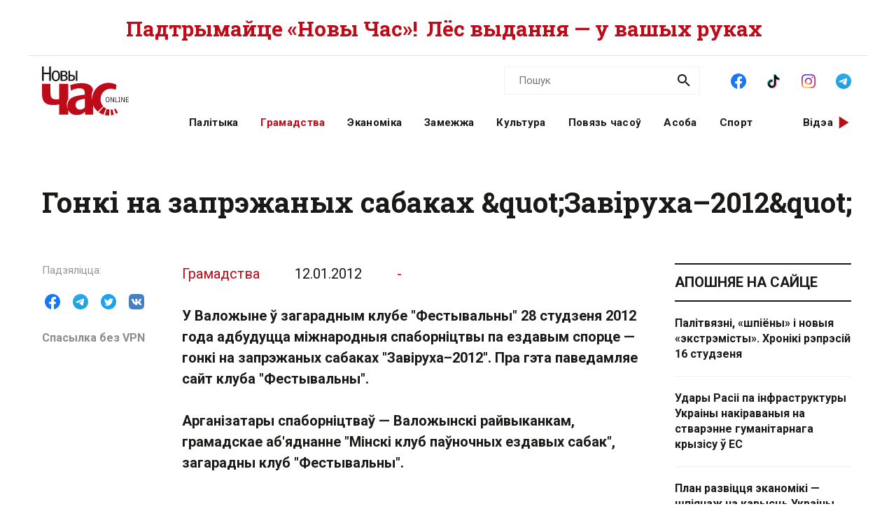

--- FILE ---
content_type: text/html; charset=utf-8
request_url: https://novychas.online/hramadstva/gonk_na_zaprezhanih_sabakah_za
body_size: 21068
content:
<!DOCTYPE html><html lang="be"><head><link rel="stylesheet" href="/assets/article-707b6b7fa17acdf375658bf9d72e0ca2f0f47a59f3299db39f33f013010c4327.css" media="all" data-turbo-track="reload" /><!-- Google Tag Manager -->
<script>(function(w,d,s,l,i){w[l]=w[l]||[];w[l].push({'gtm.start':
new Date().getTime(),event:'gtm.js'});var f=d.getElementsByTagName(s)[0],
j=d.createElement(s),dl=l!='dataLayer'?'&l='+l:'';j.async=true;j.src=
'https://www.googletagmanager.com/gtm.js?id='+i+dl;f.parentNode.insertBefore(j,f);
})(window,document,'script','dataLayer','GTM-NK9SLXW');</script>
<!-- End Google Tag Manager -->

<script src="/assets/application-f200d7a9fb22331a0ec8e2bed1e2a7db952de2fa6e9db8d4d0a731df57bdb1da.js" defer="defer" data-turbo-track="reload"></script>

<meta name="csrf-param" content="authenticity_token" />
<meta name="csrf-token" content="nWKwTN8jtTSljcx0ubhH-ciGUMAxfj92263ADadAasa2CdjqBCrt1Q9P1bgqsV4rxaVF9I1VE6z45ruvvSFnsA" /><meta content="width=device-width, initial-scale=1" name="viewport" /><title>Гонкі на запрэжаных сабаках &quot;Завіруха–2012&quot; | Новы Час</title>
<meta name="description" content="У Валожыне ў загарадным клубе &quot;Фестывальны&quot; 28 студзеня 2012 года адбудуцца міжнародныя спаборніцтвы па ездавым спорце — гонкі на запрэжаных сабаках &quot;Завіруха–2012&quot;. Пра гэта паведамляе сайт клуба &quot;Фестывальны&quot;. Арганізатары спаборніцтваў — Валожынскі райвыканкам, грамадскае аб&#39;яднанне &quot;Мінскі клуб">
<link rel="canonical" href="https://novychas.online/hramadstva/gonk_na_zaprezhanih_sabakah_za">
<link rel="image_src" href="https://novychas.online/img/v1/news/full/7bb7a62681a8a0f94ab424b06d172ca3.jpg?f=c&amp;h=800&amp;o=0&amp;u=1715395350&amp;w=800">
<link rel="manifest" href="/manifest.json">
<meta property="og:site_name" content="Новы Час">
<meta property="og:locale" content="be_BY">
<meta property="og:type" content="article">
<meta property="og:title" content="Гонкі на запрэжаных сабаках &quot;Завіруха–2012&quot;">
<meta property="og:description" content="У Валожыне ў загарадным клубе &quot;Фестывальны&quot; 28 студзеня 2012 года адбудуцца міжнародныя спаборніцтвы па ездавым спорце — гонкі на запрэжаных сабаках
&quot;Завіруха–2012&quot;. Пра гэта паведамляе сайт клуба &quot;Фестывальны&quot;.

Арганізатары спаборніцтваў — Валожынскі райвыканкам, грамадскае аб&#39;яднанне &quot;Мінскі клуб паўночных ездавых сабак&quot;, загарадны клуб &quot;Фестывальны&quot;.">
<meta property="og:url" content="https://novychas.online/hramadstva/gonk_na_zaprezhanih_sabakah_za">
<meta property="og:image" content="https://novychas.online/img/v1/news/full/7bb7a62681a8a0f94ab424b06d172ca3.jpg?f=c&amp;h=800&amp;o=0&amp;u=1715395350&amp;w=800">
<meta name="twitter:site" content="@novychas">
<meta name="twitter:card" content="summary_large_image">
<meta name="twitter:title" content="Гонкі на запрэжаных сабаках &quot;Завіруха–2012&quot;">
<meta name="twitter:description" content="У Валожыне ў загарадным клубе &quot;Фестывальны&quot; 28 студзеня 2012 года адбудуцца міжнародныя спаборніцтвы па ездавым спорце — гонкі на запрэжаных сабаках
&quot;Завіруха–2012&quot;. Пра гэта паведамляе сайт клуба &quot;Фестывальны&quot;.

Арганізатары спаборніцтваў — Валожынскі райвыканкам, грамадскае аб&#39;яднанне &quot;Мінскі клуб паўночных ездавых сабак&quot;, загарадны клуб &quot;Фестывальны&quot;.">
<meta name="twitter:image" content="https://novychas.online/img/v1/news/full/7bb7a62681a8a0f94ab424b06d172ca3.jpg?f=c&amp;h=800&amp;o=0&amp;u=1715395350&amp;w=800">
<meta property="fb:pages" content="174987475859252">
<meta property="fb:app_id" content="1756714957945024">
<meta property="article:author" content="-">
<meta property="article:published_time" content="2012-01-12T11:07:31+03:00">
<meta property="article:modified_time" content="2023-06-04T17:35:48+03:00">
<meta property="article:section" content="Грамадства">
<meta name="google-site-verification" content="10WKjibXRghBxZHXhqQKbOhp5Kj0g7nYcgTS498mMS8">
<meta name="yandex-verification" content="b2616914df09d1ae">
<meta name="theme-color" content="#96343c">
<meta name="author" content="-"><script type="application/ld+json">[{"@context":"https://schema.org","@type":"NewsArticle","headline":"Гонкі на запрэжаных сабаках \u0026quot;Завіруха–2012\u0026quot;","datePublished":"2012-01-12T11:07:31+03:00","dateModified":"2023-06-04T17:35:48+03:00","articleSection":"Грамадства","description":"У Валожыне ў загарадным клубе \"Фестывальны\" 28 студзеня 2012 года адбудуцца міжнародныя спаборніцтвы па ездавым спорце — гонкі на запрэжаных сабаках\n\"Завіруха–2012\". Пра гэта паведамляе сайт клуба \"Фестывальны\".\n\nАрганізатары спаборніцтваў — Валожынскі райвыканкам, грамадскае аб'яднанне \"Мінскі клуб паўночных ездавых сабак\", загарадны клуб \"Фестывальны\".","url":"https://novychas.online/hramadstva/gonk_na_zaprezhanih_sabakah_za","inLanguage":"be","publisher":{"name":"Новы Час","legalName":"Novy Chas LLC","email":"novychas@gmail.com","url":"https://novychas.online","@type":"Organization"},"image":["https://novychas.online/img/v1/news/full/7bb7a62681a8a0f94ab424b06d172ca3.jpg?f=f\u0026h=800\u0026o=0\u0026u=1715395350\u0026w=800"],"author":{"@type":"Person","name":"-","url":"https://novychas.online/author/-"}},{"name":"Новы Час","legalName":"Novy Chas LLC","email":"novychas@gmail.com","url":"https://novychas.online","@context":"https://schema.org","@type":"Organization"},{"@context":"https://schema.org","@type":"BreadcrumbList","itemListElement":[{"name":"Грамадства","item":"https://novychas.online/hramadstva","@type":"ListItem","position":1},{"name":"Гонкі на запрэжаных сабаках \u0026quot;Завіруха–2012\u0026quot;","@type":"ListItem","position":2}]},{"@context":"https://schema.org","@type":"BreadcrumbList","itemListElement":[{"name":"-","item":"https://novychas.online/author/-","@type":"ListItem","position":1},{"name":"Гонкі на запрэжаных сабаках \u0026quot;Завіруха–2012\u0026quot;","@type":"ListItem","position":2}]}]</script></head><body class="novychas-body-v4 novychas-v4 branded" data-generated="2026-01-17T02:13:53+03:00" data-generated-fmt="2026-01-17 02:13:53" data-spy="scroll" data-target="#cardsnavigator"><div class="embeds"> <!-- Google Tag Manager (noscript) -->
<noscript><iframe src="https://www.googletagmanager.com/ns.html?id=GTM-NK9SLXW"
height="0" width="0" style="display:none;visibility:hidden"></iframe></noscript>
<!-- End Google Tag Manager (noscript) -->
<script>  
  try {
    window.dataLayer||=[];
      // window.dataLayer.push( {"event":"page_view","page":{"page_type":"article","page_language":"be"},"content":{"content_author":"-","content_category":"Грамадства","content_enquiry":false,"content_has_image":true,"content_has_video":false,"content_has_age_checker":false,"content_published":"12|01|2012","content_source":"editorial","content_type":"article","content_wordcount":103}} ); 
      window.dataLayer.push( {"event":"page_view","page":{"page_type":"article","page_language":"be"},"content":{"content_author":"-","content_category":"Грамадства","content_enquiry":false,"content_has_image":true,"content_has_video":false,"content_has_age_checker":false,"content_published":"12|01|2012","content_source":"editorial","content_type":"article","content_wordcount":103}} );
  } catch (e) {
    console.log("DataLayer failure: ", e);
  }   
</script>
</div><div class="modals"></div><aside class="pagewide-banner top-block bg-white">  <!-- banner..start --> 
  <div class="top-box" data-novychas-banner-campaign="donate" data-novychas-banner-creative="topmost" data-novychas-banner-track="view,click" id="novychas-banner-donate-topmost"><div class="container g-2 g-md-0"><div class="row gx-0 gx-md-5 px-3 px-md-0"><div class="col col-12"><a title="Падтрымайце «Новы Час»! Лёс выдання — у вашых руках" class="novychas-link stretched-link" href="/hramadstva/ljos-novaha-czasu-u-vaszyh-rukah-redakcyja-te"><p class="topmost w-100 d-flex justify-content-center align-items-center overflow-hidden flex-column flex-lg-row">Падтрымайце «Новы Час»! <span class="extension mx-md-2">Лёс выдання — у вашых руках</span></p></a></div></div></div></div>
  <!-- banner..end --> 
</aside><header class="site-header ncnavbar fixed-top"><div class="container navbar-container g-2 g-md-0"><div class="pagetop" data-content-loader-load-scripts-value="true" data-content-loader-url-value="/data/snippets/pagetop_article/1845:1768605233:917247:0" data-controller="content-loader" style="display:hidden;"></div><div class="dummy background"></div><div class="row gx-0 px-3 py-2 gx-md-5 px-md-0 g-lg-5 py-lg-0 px-lg-0"><div class="col-6 col-lg-2"><a class="navbar-logo logo-wrapper" title="Новы Час: незалежнае беларускамоўнае выданне" href="/"><img alt="Новы Час Online" title="Пра Беларусь і па-беларуску: палітыка, эканоміка, культура, гісторыя, мова, людзі. Навіны і аналітыка для тых, хто ўмее думаць самастойна." width="124" height="70" src="/assets/logo-5042dca5bd9032c8b536ab9f43204f31e31e4f84ae48fedc6a4dc330c20d1144.svg" /></a></div><div class="col-6 d-lg-none d-inline-flex justify-content-end"><a role="button" data-bs-toggle="collapse" data-bs-target="#navbar-menu" aria-haspopup="true" aria-expanded="false" aria-owns="navbar-menu" class="novychas-link link-empty menu-button navbar-toggler" title="Меню"></a></div><div class="col-12 col-lg-10"><div class="menu-groups-box navbar-menu collapse" id="navbar-menu"><nav class="menu-group navigation"><div class="menu-group categories"><a rel="category" class="novychas-link navigation category" title="Беларуская палітыка" href="/palityka">Палітыка</a><a rel="category" class="novychas-link navigation category current" title="Грамадства: супольнасць, правы чалавека, актывізм" href="/hramadstva">Грамадства</a><a rel="category" class="novychas-link navigation category" title="Эканоміка: Беларусь і свет" href="/ekanomika">Эканоміка</a><a rel="category" class="novychas-link navigation category" title="Замежжа: навіны і аналітыка" href="/zamezza">Замежжа</a><a rel="category" class="novychas-link navigation category" title="Культура: Беларусь і свет" href="/kultura">Культура</a><a rel="category" class="novychas-link navigation category" title="Повязь часоў: погляд у гісторыю" href="/poviaz">Повязь часоў</a><a rel="category" class="novychas-link navigation category" title="Асоба: людзі, вартыя ўвагі" href="/asoba">Асоба</a><a rel="category" class="novychas-link navigation category" title="Спорт: падзеі, асобы, тэндэнцыі" href="/sport">Спорт</a></div><div class="menu-group extra-navigation"><div class="menu-item video"><a class="novychas-link navigation video" title="Аўтарскія відэасюжэты на актуальныя тэмы" href="/video">Відэа</a></div></div></nav><div class="menu-group widgets-box"><div class="menu-group features"><div class="menu-item search"><form action="/search" class="novychas-search-form v4 in-menu" method="get" rel="search" role="search"><input id="q" name="q" placeholder="Пошук" type="search" /><button type="submit"><img alt="Пошук" src="/assets/icons/ui/search-d43047783f3f8aea91050264895278ad6df2edca53811b0b574ed221b9e514af.svg" /></button></form></div><div class="menu-item social"><menu class="novychas-social-links v4"><li><a title="«Новы Час» у Facebook" class="primary external" data-platform="facebook" rel="me" target="_blank" href="https://www.facebook.com/novychas"><img width="30" height="30" loading="lazy" alt="Facebook" onerror="this.style.display=&#39;none&#39;" src="/assets/icons/social/facebook-b00c5aa1635af565bd12ee797ede651f4b03fc916294e222c90eb701aae383a3.svg" /></a></li><li><a title="«Новы Час» у TikTok" class="primary external" data-platform="tiktok" rel="me" target="_blank" href="https://www.tiktok.com/@novy.chas"><img width="30" height="30" loading="lazy" alt="TikTok" onerror="this.style.display=&#39;none&#39;" src="/assets/icons/social/tiktok-d887e57deb53e0b251e9a31931cdfb240e9a0fc36eb32e4f953555b37f3de60f.svg" /></a></li><li><a title="«Новы Час» у Instagram" class="primary external" data-platform="instagram" rel="me" target="_blank" href="https://instagram.com/novychas/"><img width="30" height="30" loading="lazy" alt="Instagram" onerror="this.style.display=&#39;none&#39;" src="/assets/icons/social/instagram-ae27e335950ae1d812a84ddf0636fb24f3fc6fb999d837865fe404a31db7f55c.svg" /></a></li><li><a title="«Новы Час» у Telegram" class="primary external" data-platform="telegram" rel="me" target="_blank" href="https://t.me/novychas"><img width="30" height="30" loading="lazy" alt="Telegram" onerror="this.style.display=&#39;none&#39;" src="/assets/icons/social/telegram-1c9780f7111239c6a7c72de96f5ac52d75bb65d45c8ad07b461362a478d7f917.svg" /></a></li><li><a title="«Новы Час» у Twitter" class="external" data-platform="twitter" rel="me" target="_blank" href="https://twitter.com/novychas"><img width="30" height="30" loading="lazy" alt="Twitter" onerror="this.style.display=&#39;none&#39;" src="/assets/icons/social/twitter-8e529e70004de36942cb2a5afad49d262d9f0aba1a6fb374522deb7a950ceae9.svg" /></a></li><li><a title="«Новы Час» у OK" class="external" data-platform="ok" rel="me" target="_blank" href="https://ok.ru/group/56208875782167"><img width="30" height="30" loading="lazy" alt="Одноклассники" onerror="this.style.display=&#39;none&#39;" src="/assets/icons/social/ok-9fee7a4b7aa3b18f8fa912b23419ab97ac0b3c349bd4ada775d2c0ed0f458d15.svg" /></a></li><li><a title="«Новы Час» на YouTube" class="external" data-platform="youtube" rel="me" target="_blank" href="https://www.youtube.com/@novychas.online"><img width="30" height="30" loading="lazy" alt="YouTube" onerror="this.style.display=&#39;none&#39;" src="/assets/icons/social/youtube-a9296b650036aedcf08b59e5698d8a7d374e4f7a734ccf8f21657aa253f2e3f6.svg" /></a></li></menu></div></div><div class="menu-group weather" data-content-loader-refresh-interval-value="300000" data-content-loader-url-value="/data/snippets/refresh/weather" data-controller="content-loader"></div></div></div></div></div></div></header><div class="container g-2 g-md-0 main" id="main-container"><div class="dummy background"></div><main><article class="novychas-publication row g-0 gx-md-5 default"><header class="col-12"><h1>Гонкі на запрэжаных сабаках &amp;quot;Завіруха–2012&amp;quot;</h1></header><aside class="controls d-none d-xl-block col-xl-2"><div class="sharing sidebar"><div class="sharing-block buttons"><menu class="list-group list-group-horizontal"><li><button name="button" type="button" title="Падзяліцца ў Facebook" class="btn btn-link btn-share" data-platform="facebook" data-target="https://www.facebook.com/sharer/sharer.php?u=https%3A%2F%2Fd16qdjybyala21.cloudfront.net%2Fhramadstva%2Fgonk_na_zaprezhanih_sabakah_za"><img width="30" height="30" loading="lazy" alt="Падзяліцца ў Facebook" src="/assets/icons/social/facebook-b00c5aa1635af565bd12ee797ede651f4b03fc916294e222c90eb701aae383a3.svg" /></button></li><li><button name="button" type="button" title="Падзяліцца ў Telegram" class="btn btn-link btn-share" data-platform="telegram" data-target="https://t.me/share/url?url=https%3A%2F%2Fd16qdjybyala21.cloudfront.net%2Fhramadstva%2Fgonk_na_zaprezhanih_sabakah_za"><img width="30" height="30" loading="lazy" alt="Падзяліцца ў Telegram" src="/assets/icons/social/telegram-1c9780f7111239c6a7c72de96f5ac52d75bb65d45c8ad07b461362a478d7f917.svg" /></button></li><li><button name="button" type="button" title="Падзяліцца ў Twitter" class="btn btn-link btn-share" data-platform="twitter" data-target="https://twitter.com/intent/tweet?text=%D0%93%D0%BE%D0%BD%D0%BA%D1%96+%D0%BD%D0%B0+%D0%B7%D0%B0%D0%BF%D1%80%D1%8D%D0%B6%D0%B0%D0%BD%D1%8B%D1%85+%D1%81%D0%B0%D0%B1%D0%B0%D0%BA%D0%B0%D1%85+%26quot%3B%D0%97%D0%B0%D0%B2%D1%96%D1%80%D1%83%D1%85%D0%B0%E2%80%932012%26quot%3B&amp;url=https%3A%2F%2Fd16qdjybyala21.cloudfront.net%2Fhramadstva%2Fgonk_na_zaprezhanih_sabakah_za&amp;via=novychas"><img width="30" height="30" loading="lazy" alt="Падзяліцца ў Twitter" src="/assets/icons/social/twitter-8e529e70004de36942cb2a5afad49d262d9f0aba1a6fb374522deb7a950ceae9.svg" /></button></li><li><button name="button" type="button" title="Падзяліцца ў VK" class="btn btn-link btn-share" data-platform="vk" data-target="https://vk.com/share.php?url=https%3A%2F%2Fd16qdjybyala21.cloudfront.net%2Fhramadstva%2Fgonk_na_zaprezhanih_sabakah_za"><img width="30" height="30" loading="lazy" alt="Падзяліцца ў VK" src="/assets/icons/social/vk-70406bc9ebe28d9a88ba49f278eef2379d144cbfdb2cb5c5f4e583a91a4d1671.svg" /></button></li></menu></div><div class="sharing-block link"><a title="Для доступа з Беларусі" target="_blank" class="h6 m-0 novychas-link external mirror text-truncate w-100" href="https://d16qdjybyala21.cloudfront.net/hramadstva/gonk_na_zaprezhanih_sabakah_za">Спасылка без VPN</a></div></div></aside><div class="publication-body col col-lg-9 col-xl-7"><div class="references"><div class="basic"><a title="Грамадства" class="novychas-link article-parent-link list-group-item" href="/hramadstva">Грамадства</a><a title="Усе публікацыі за 12.01.2012" class="novychas-link article-date-link list-group-item" href="/date/2012-01-12"><time datetime="2012-01-12T11:07:31+03:00">12.01.2012</time></a></div><div class="author"><address class="list-group-item"><a title="-: усе публікацыі" class="novychas-link article-author-link" rel="author" href="/author/-">-</a></address></div></div><s></s><p class="lead"><strong>У Валожыне ў загарадным клубе "Фестывальны" 28 студзеня 2012 года адбудуцца міжнародныя спаборніцтвы па ездавым спорце — гонкі на запрэжаных сабаках
"Завіруха–2012".</strong> <strong>Пра гэта паведамляе сайт клуба "Фестывальны".</strong><br>
<br>
Арганізатары спаборніцтваў — Валожынскі райвыканкам, грамадскае аб'яднанне "Мінскі клуб паўночных ездавых сабак", загарадны клуб "Фестывальны".</p><p>﻿
        </p><figure class="novychas image"><picture class="novychas" data-src="/img/v1/news/full/7bb7a62681a8a0f94ab424b06d172ca3.jpg?f=f&amp;h=800&amp;o=0&amp;u=1715395350&amp;w=1200" data-toggle="lightbox-custom" data-type="image"><source media="(min-width: 1200px)" srcset="/img/v1/news/full/7bb7a62681a8a0f94ab424b06d172ca3.jpg?f=f&amp;h=495&amp;o=1&amp;u=1715395350&amp;w=660" type="image/webp"><source media="(min-width: 1200px)" srcset="/img/v1/news/full/7bb7a62681a8a0f94ab424b06d172ca3.jpg?f=f&amp;h=495&amp;o=0&amp;u=1715395350&amp;w=660" type="image/jpeg"><source media="(min-width: 768px)" srcset="/img/v1/news/full/7bb7a62681a8a0f94ab424b06d172ca3.jpg?f=f&amp;h=540&amp;o=1&amp;u=1715395350&amp;w=720" type="image/webp"><source media="(min-width: 768px)" srcset="/img/v1/news/full/7bb7a62681a8a0f94ab424b06d172ca3.jpg?f=f&amp;h=540&amp;o=0&amp;u=1715395350&amp;w=720" type="image/jpeg"><source srcset="/img/v1/news/full/7bb7a62681a8a0f94ab424b06d172ca3.jpg?f=f&amp;h=396&amp;o=1&amp;u=1715395350&amp;w=528" type="image/webp"><source srcset="/img/v1/news/full/7bb7a62681a8a0f94ab424b06d172ca3.jpg?f=f&amp;h=396&amp;o=0&amp;u=1715395350&amp;w=528" type="image/jpeg"><img alt="7bb7a62681a8a0f94ab424b06d172ca3.jpg" class="novychas" loading="eager" src="/img/v1/news/full/7bb7a62681a8a0f94ab424b06d172ca3.jpg?f=f&amp;h=396&amp;o=0&amp;u=1715395350&amp;w=528" title="7bb7a62681a8a0f94ab424b06d172ca3.jpg"></picture></figure><p></p><p><strong>У Валожыне ў загарадным клубе "Фестывальны" 28 студзеня 2012 года адбудуцца міжнародныя спаборніцтвы па ездавым спорце — гонкі на запрэжаных сабаках
"Завіруха–2012".</strong><strong>Пра гэта паведамляе сайт клуба "Фестывальны".</strong><span class="br"><br></span>
Арганізатары спаборніцтваў — Валожынскі райвыканкам, грамадскае аб'яднанне "Мінскі клуб паўночных ездавых сабак", загарадны клуб "Фестывальны".<span class="br"><br></span>
У праграме спаборніцтваў — "скі-джорынг" (лыжнікі з адной і двума сабакамі), каюры (ад двух да шасці сабак) і эстафета.<span class="br"><br></span>
Арганізатары рыхтуюць не толькі спартыўную, але і забаўляльную праграму для гледачоў.<span class="br"><br></span>
Пачатак запланаваны на 12.00. Мяркуецца, што будуць удзельнічаць спартсмены не толькі з Беларусі, але і з Расіі, Украіны і Прыбалтыкі.<span class="br"><br></span>
"Завіруха–2011" адбылася ў Валожынскім раёне летась 29 студзеня.<span class="br"><br></span><em><strong>Паводле www.rh.by</strong></em><span class="br"><br></span>
&nbsp;</p><aside class="sharing bottom" data-controller="article-bottom-tracker"><div class="sharing-block buttons"><menu class="list-group list-group-horizontal"><li><button name="button" type="button" title="Падзяліцца ў Facebook" class="btn btn-link btn-share" data-platform="facebook" data-target="https://www.facebook.com/sharer/sharer.php?u=https%3A%2F%2Fd16qdjybyala21.cloudfront.net%2Fhramadstva%2Fgonk_na_zaprezhanih_sabakah_za"><img width="30" height="30" loading="lazy" alt="Падзяліцца ў Facebook" src="/assets/icons/social/facebook-b00c5aa1635af565bd12ee797ede651f4b03fc916294e222c90eb701aae383a3.svg" /></button></li><li><button name="button" type="button" title="Падзяліцца ў Telegram" class="btn btn-link btn-share" data-platform="telegram" data-target="https://t.me/share/url?url=https%3A%2F%2Fd16qdjybyala21.cloudfront.net%2Fhramadstva%2Fgonk_na_zaprezhanih_sabakah_za"><img width="30" height="30" loading="lazy" alt="Падзяліцца ў Telegram" src="/assets/icons/social/telegram-1c9780f7111239c6a7c72de96f5ac52d75bb65d45c8ad07b461362a478d7f917.svg" /></button></li><li><button name="button" type="button" title="Падзяліцца ў Twitter" class="btn btn-link btn-share" data-platform="twitter" data-target="https://twitter.com/intent/tweet?text=%D0%93%D0%BE%D0%BD%D0%BA%D1%96+%D0%BD%D0%B0+%D0%B7%D0%B0%D0%BF%D1%80%D1%8D%D0%B6%D0%B0%D0%BD%D1%8B%D1%85+%D1%81%D0%B0%D0%B1%D0%B0%D0%BA%D0%B0%D1%85+%26quot%3B%D0%97%D0%B0%D0%B2%D1%96%D1%80%D1%83%D1%85%D0%B0%E2%80%932012%26quot%3B&amp;url=https%3A%2F%2Fd16qdjybyala21.cloudfront.net%2Fhramadstva%2Fgonk_na_zaprezhanih_sabakah_za&amp;via=novychas"><img width="30" height="30" loading="lazy" alt="Падзяліцца ў Twitter" src="/assets/icons/social/twitter-8e529e70004de36942cb2a5afad49d262d9f0aba1a6fb374522deb7a950ceae9.svg" /></button></li><li><button name="button" type="button" title="Падзяліцца ў VK" class="btn btn-link btn-share" data-platform="vk" data-target="https://vk.com/share.php?url=https%3A%2F%2Fd16qdjybyala21.cloudfront.net%2Fhramadstva%2Fgonk_na_zaprezhanih_sabakah_za"><img width="30" height="30" loading="lazy" alt="Падзяліцца ў VK" src="/assets/icons/social/vk-70406bc9ebe28d9a88ba49f278eef2379d144cbfdb2cb5c5f4e583a91a4d1671.svg" /></button></li></menu></div><div class="sharing-block link"><a title="Для доступа з Беларусі" target="_blank" class="h6 m-0 novychas-link external mirror text-truncate w-100" href="https://d16qdjybyala21.cloudfront.net/hramadstva/gonk_na_zaprezhanih_sabakah_za">Спасылка без VPN</a></div></aside><aside class="cta promo">  <!-- banner..start --> 
  <p class="h2 px-0 red">Шаноўныя чытачы!</p><p class="h3 px-0">Шмат год мы ствараем летапіс грамадскага і культурнага жыцця. Для Беларусі. Па-беларуску.</p><p class="px-0">На жаль, цяпер рэдакцыя перажывае надзвычай складаны час.  Мы спрабуем вырашыць праблемы, але наўпрост зараз сітуацыя крытычная. </p><p class="px-0">Без фінансавага ўдзелу чытачоў далейшае існаванне выдання зробіцца немагчымым.  Мы вельмі хочам працаваць для вас далей, таму звяртаемся па падтрымку. </p><p class="px-0">Любая дапамога будзе дарэчнай! </p><div class="d-flex flex-row justify-content-end"><a class="novychas-link btn novychas-button " id="novychas-banner-donate-cta-letapis-details" title="Падрабязней" data-novychas-banner-track="view,click" data-novychas-banner-campaign="donate" data-novychas-banner-creative="cta-letapis-details" data-controller="banner-view-tracker" href="/hramadstva/ljos-novaha-czasu-u-vaszyh-rukah-redakcyja-te">Падрабязней</a></div>
  <!-- banner..end --> 
</aside></div><aside class="sidebar rightbar col-12 col-lg-3 px-3 px-lg-0"><section class="recent news articles-list cards-list nclist"><header><a title="Навіны" class="novychas-link section-header-link section-header-primary" href="/naviny">Апошняе на сайце</a></header><ul class="list-group links-list"><li><a class="novychas-link article-link text-link" title="Новыя палітвязні, засакрэчаная «справа радыёклуба», пашырэнне спісаў «экстрэмістаў» і прысуды за мірную пазіцыю — галоўныя падзеі хронікі рэпрэсій у Беларусі." href="/palityka/palitvjazni-szpijony-i-novyja-ekstremisty-hr">Палітвязні, «шпіёны» і новыя «экстрэмісты». Хронікі рэпрэсій 16 студзеня</a></li><li><a class="novychas-link article-link text-link" title="Удары Расіі па энергетычнай інфраструктуры Украіны ў перыяд моцных маразоў накіраваныя на стварэнне новай хвалі ўкраінскіх бежанцаў, гуманітарнага крызісу, і ўзмацненне ціску на краіны ЕС, піша брытанскі The Spectator." href="/zamezza/udary-rasii-pa-infrastruktury-ukrainy-nakiravanyja">Удары Расіі па інфраструктуры Украіны накіраваныя на стварэнне гуманітарнага крызісу ў ЕС</a></li><li><a class="novychas-link article-link text-link" title="Чаму беларусы не багацеюць пры «рэкордных» ЗВР? Аналіз эканамічных вынікаў: рэальная інфляцыя, рост шэрага сектара, новыя правілы навучання за мяжой і парадаксальныя прычыны поспеху беларускіх НПЗ на фоне ўдараў па расійскіх нафтабазах." href="/ekanomika/plan-razviccja-ekanomiki-szpijanaz-na-karysc-ukr">План развіцця эканомікі — шпіянаж на карысць Украіны</a></li><li><a class="novychas-link article-link text-link" title="У Беларусі — новыя палітвязні, абноўленыя «чорныя спісы» ў культуры, сотні людзей у асаблівай рызыцы і новыя прызнанні «экстрэмізму»." href="/palityka/novyja-palitvjazni-czornyja-spisy-i-kryminalnyj">Новыя палітвязні, «чорныя спісы» і крымінальныя справы за данаты. Хронікі рэпрэсій 15 студзеня</a></li><li><a class="novychas-link article-link text-link" title="Страты Расіі ва Украіне б&#39;юць рэкорды, а разведаныя РФ спрабуе атрымаць ад украінскіх «ухілістаў» у Беларусі. Дарадцы Трампа яшчэ не сустракаліся з Пуціным па «мірным плане», але перашкодай для міру ўсё роўна з&#39;яўляецца Уладзімір Зяленскі, лічыць Трамп." href="/zamezza/vyvedka-vjalikabrytanii-straty-rasii-va-ukraine-z">Выведка Вялікабрытаніі: Страты Расіі ва Украіне за 2025 год — 415 тысяч чалавек</a></li><li><a class="novychas-link article-link text-link" title="Чаму фільмы пра Вінету сталі культурным феноменам у сацыялістычнай Усходняй Еўропе і як індзейская рамантыка ператварылася ў маўклівы пратэст." href="/poviaz/vinetu-sjabar-apazicyi-jak-indzejskija-filmy-pa">Вінету — сябар апазіцыі: як індзейскія фільмы падрыхтавалі супраціў у Усходняй Еўропе</a></li><li><a class="novychas-link article-link text-link" title="У Магілёўскай вобласці за год у суды накіравалі больш за 190 заяў аб «экстрэмісцкіх» матэрыялах, у Гомелі асудзілі фатографку прыроды, з’явіліся новыя палітвязні." href="/palityka/sotni-ekstremisckih-sprau-prysudy-za-danaty-i-n">Сотні «экстрэмісцкіх» спраў, прысуды за данаты і новыя палітвязні. Хронікі рэпрэсій 14 студзеня</a></li><li><a class="novychas-link article-link text-link" title="Прэзідэнт Украіны Уладзімір Зяленскі распавёў, што праца над гарантыямі бяспекі для Украіны вядзецца не толькі з камандай Трампа, але і з Кангрэсам і Сенатам ЗША. Украіне важна, каб былі юрыдычныя гарантыі, а не такія, як Будапешцкі мемарандум." href="/zamezza/nihto-ne-hocza-pautoru-budapeszckaha-memarandumu">«Ніхто не хоча паўтору Будапешцкага мемарандуму»</a></li><li><a class="novychas-link article-link text-link" title="Сямейную пару з Берасцейшчыны асудзілі на дзесяцігоддзі зняволення, больш за 115 палітвязняў перавялі на турэмны рэжым, а «спіс экстрэмісцкіх матэрыялаў» папоўніўся новымі старонкамі." href="/palityka/sjamejnuju-paru-asudzili-na-szaljonyja-terminy-hr">Сямейную пару асудзілі на шалёныя тэрміны. Хронікі рэпрэсій 13 студзеня</a></li><li><a class="novychas-link article-link text-link" title="Афірмацыя пра ўнутраную свабоду, прыняцце сябе і жыццё, якое выбіраеш ты. Слухай і дазволь сабе жыць напоўніцу." href="/video/dazvol-sabe-zyc-svaim-zyccjom-afirmacyja-suprac-c">Дазвол сабе жыць сваім жыццём: афірмацыя супраць чужых чаканняў і «правільных» шаблонаў</a></li></ul></section></aside></article></main><aside class="outro readmore"><section class="ncgrid cards-grid"><header><a title="Грамадства: супольнасць, правы чалавека, актывізм" class="novychas-link section-header-link section-header-primary" href="/hramadstva">Грамадства</a><a aria-hidden="true" class="novychas-link section-link-readmore novychas-button" title="Грамадства: супольнасць, правы чалавека, актывізм" href="/hramadstva">Больш публікацый па тэме</a></header><div class="row g-5"><article class="col-sm-6 col-md-4 col-lg-3 card article-card"><header><a class="novychas-link article-link card-link stretched-link" title="Тое, што беларусы навучаюцца ў Расеі ў вайсковых ВНУ — само па сабе ня ёсьць заганным. Аднак небясьпека зразумелая: ніхто не дае гарантый, што мы не пабачым потым іх прозьвішчы ў сьпісах «Беларусаў, якія загінулі, ваюючы ва Украіне на баку РФ." href="/hramadstva/belarusy-pastupajuc-u-rasejskija-vajskovyja-vnu-k">Беларусы паступаюць у расейскія вайсковыя ВНУ: куды паступілі ў 2024-м і пра што гэта сьведчыць</a></header><footer class="article-info"><span class="category">Грамадства</span><time datetime="2026-01-13T08:00:00+03:00">13.01.2026</time></footer><picture><source srcset="/img/v1/images/i__3__2.webp?f=c&amp;h=144&amp;o=1&amp;u=1768203884&amp;w=260" type="image/webp" width="260" height="144" media="(min-width: 1200px)">
<source srcset="/img/v1/images/i__3__2.webp?f=c&amp;h=144&amp;o=0&amp;u=1768203884&amp;w=260" type="image/png" width="260" height="144" media="(min-width: 1200px)">
<source srcset="/img/v1/images/i__3__2.webp?f=c&amp;h=140&amp;o=1&amp;u=1768203884&amp;w=213" type="image/webp" width="213" height="140" media="(min-width: 768px)">
<source srcset="/img/v1/images/i__3__2.webp?f=c&amp;h=140&amp;o=0&amp;u=1768203884&amp;w=213" type="image/png" width="213" height="140" media="(min-width: 768px)">
<source srcset="/img/v1/images/i__3__2.webp?f=c&amp;h=144&amp;o=1&amp;u=1768203884&amp;w=260" type="image/webp" width="260" height="144" media="(min-width: 576px)">
<source srcset="/img/v1/images/i__3__2.webp?f=c&amp;h=144&amp;o=0&amp;u=1768203884&amp;w=260" type="image/png" width="260" height="144" media="(min-width: 576px)">
<source srcset="/img/v1/images/i__3__2.webp?f=c&amp;h=275&amp;o=1&amp;u=1768203884&amp;w=523" type="image/webp" width="523" height="275">
<source srcset="/img/v1/images/i__3__2.webp?f=c&amp;h=275&amp;o=0&amp;u=1768203884&amp;w=523" type="image/png" width="523" height="275">
<img class="article-image card-img-top ncimg-card" alt="Беларусы паступаюць у расейскія вайсковыя ВНУ: хто, куды, навошта" loading="lazy" width="523" height="275" src="/img/v1/images/i__3__2.webp?f=c&amp;h=275&amp;o=0&amp;u=1768203884&amp;w=523" /></picture></article><article class="col-sm-6 col-md-4 col-lg-3 card article-card"><header><a class="novychas-link article-link card-link stretched-link" title="Што азначае арышт Мадура для будучыні Беларусі? Разбіраем «рэкордныя» ЗВР Нацбанка, нафтавыя пагрозы для бюджэту і ініцыятыву Аб’яднанага пераходнага кабінета па нацыянальным дыялогу. Пакуль суседзі ідуць у ЕС, Мінск губляе апошніх саюзнікаў." href="/hramadstva/aryszt-madura-papjaredzanne-dlja-lukaszenki-urok">Арышт Мадура — папярэджанне для Лукашэнкі? Урок Каракаса для Мінска</a></header><footer class="article-info"><span class="category">Грамадства</span><time datetime="2026-01-09T08:00:00+03:00">09.01.2026</time></footer><picture><source srcset="/img/v1/images/upload_rts1f7bz_pic905_895x505_33712.jpg?f=c&amp;h=144&amp;o=1&amp;u=1767885863&amp;w=260" type="image/webp" width="260" height="144" media="(min-width: 1200px)">
<source srcset="/img/v1/images/upload_rts1f7bz_pic905_895x505_33712.jpg?f=c&amp;h=144&amp;o=0&amp;u=1767885863&amp;w=260" type="image/jpeg" width="260" height="144" media="(min-width: 1200px)">
<source srcset="/img/v1/images/upload_rts1f7bz_pic905_895x505_33712.jpg?f=c&amp;h=140&amp;o=1&amp;u=1767885863&amp;w=213" type="image/webp" width="213" height="140" media="(min-width: 768px)">
<source srcset="/img/v1/images/upload_rts1f7bz_pic905_895x505_33712.jpg?f=c&amp;h=140&amp;o=0&amp;u=1767885863&amp;w=213" type="image/jpeg" width="213" height="140" media="(min-width: 768px)">
<source srcset="/img/v1/images/upload_rts1f7bz_pic905_895x505_33712.jpg?f=c&amp;h=144&amp;o=1&amp;u=1767885863&amp;w=260" type="image/webp" width="260" height="144" media="(min-width: 576px)">
<source srcset="/img/v1/images/upload_rts1f7bz_pic905_895x505_33712.jpg?f=c&amp;h=144&amp;o=0&amp;u=1767885863&amp;w=260" type="image/jpeg" width="260" height="144" media="(min-width: 576px)">
<source srcset="/img/v1/images/upload_rts1f7bz_pic905_895x505_33712.jpg?f=c&amp;h=275&amp;o=1&amp;u=1767885863&amp;w=523" type="image/webp" width="523" height="275">
<source srcset="/img/v1/images/upload_rts1f7bz_pic905_895x505_33712.jpg?f=c&amp;h=275&amp;o=0&amp;u=1767885863&amp;w=523" type="image/jpeg" width="523" height="275">
<img class="article-image card-img-top ncimg-card" alt="Арышт Мадура, ЗВР Беларусі 2026 і заклік АПК да Круглага стала: аналіз палітычнай сітуацыі" loading="lazy" width="523" height="275" src="/img/v1/images/upload_rts1f7bz_pic905_895x505_33712.jpg?f=c&amp;h=275&amp;o=0&amp;u=1767885863&amp;w=523" /></picture></article><article class="col-sm-6 col-md-4 col-lg-3 card article-card"><header><a class="novychas-link article-link card-link stretched-link" title="2025-ы стаў годам выжывання і еднасці. Нягледзячы на спробы падзяліць народ на «збеглых» і астатніх, беларусы ствараюць новае і застаюцца разам. Аналіз пра вынікі года, мяккую беларусізацыю і адно агульнае жаданне на 2026-ы." href="/hramadstva/adno-zadanne-na-usih-my-usjo-jaszcze-adzinaja-n">Адно жаданне на ўсіх: Мы ўсё яшчэ — адзіная нацыя, нягледзячы на межы і краты</a></header><footer class="article-info"><span class="category">Грамадства</span><time datetime="2025-12-31T12:09:00+03:00">31.12.2025</time></footer><picture><source srcset="/img/v1/images/5037867881_0.jpg?f=c&amp;h=144&amp;o=1&amp;u=1767171958&amp;w=260" type="image/webp" width="260" height="144" media="(min-width: 1200px)">
<source srcset="/img/v1/images/5037867881_0.jpg?f=c&amp;h=144&amp;o=0&amp;u=1767171958&amp;w=260" type="image/jpeg" width="260" height="144" media="(min-width: 1200px)">
<source srcset="/img/v1/images/5037867881_0.jpg?f=c&amp;h=140&amp;o=1&amp;u=1767171958&amp;w=213" type="image/webp" width="213" height="140" media="(min-width: 768px)">
<source srcset="/img/v1/images/5037867881_0.jpg?f=c&amp;h=140&amp;o=0&amp;u=1767171958&amp;w=213" type="image/jpeg" width="213" height="140" media="(min-width: 768px)">
<source srcset="/img/v1/images/5037867881_0.jpg?f=c&amp;h=144&amp;o=1&amp;u=1767171958&amp;w=260" type="image/webp" width="260" height="144" media="(min-width: 576px)">
<source srcset="/img/v1/images/5037867881_0.jpg?f=c&amp;h=144&amp;o=0&amp;u=1767171958&amp;w=260" type="image/jpeg" width="260" height="144" media="(min-width: 576px)">
<source srcset="/img/v1/images/5037867881_0.jpg?f=c&amp;h=275&amp;o=1&amp;u=1767171958&amp;w=523" type="image/webp" width="523" height="275">
<source srcset="/img/v1/images/5037867881_0.jpg?f=c&amp;h=275&amp;o=0&amp;u=1767171958&amp;w=523" type="image/jpeg" width="523" height="275">
<img class="article-image card-img-top ncimg-card" alt="Вынікі 2025 года: беларусы засталіся адзінай нацыяй і як грамадства перарасло ўладу" loading="lazy" width="523" height="275" src="/img/v1/images/5037867881_0.jpg?f=c&amp;h=275&amp;o=0&amp;u=1767171958&amp;w=523" /></picture></article><article class="col-sm-6 col-md-4 col-lg-3 d-flex d-md-none d-lg-flex card article-card"><header><a class="novychas-link article-link card-link stretched-link" title="Генерал Хрэнін кажа, што не баіцца NATO, але рызыку адчувае. Разбіраемся, як беларускае камандаванне манетызуе вайну, здаючы дахі жылых дамоў пад абсталяванне для Шахедаў, і чаму «міралюбнасць» генералаў — гэта пытанне самазахавання." href="/hramadstva/dlja-belaruskih-heneralau-u-vajne-halounae-ne-udz">«Для беларускіх генералаў у вайне галоўнае не ўдзел, а яе манетызацыя»</a></header><footer class="article-info"><span class="category">Грамадства</span><time datetime="2025-12-27T13:00:00+03:00">27.12.2025</time></footer><picture><source srcset="/img/v1/images/1_1117.jpg?f=c&amp;h=144&amp;o=1&amp;u=1766819541&amp;w=260" type="image/webp" width="260" height="144" media="(min-width: 1200px)">
<source srcset="/img/v1/images/1_1117.jpg?f=c&amp;h=144&amp;o=0&amp;u=1766819541&amp;w=260" type="image/jpeg" width="260" height="144" media="(min-width: 1200px)">
<source srcset="/img/v1/images/1_1117.jpg?f=c&amp;h=140&amp;o=1&amp;u=1766819541&amp;w=213" type="image/webp" width="213" height="140" media="(min-width: 768px)">
<source srcset="/img/v1/images/1_1117.jpg?f=c&amp;h=140&amp;o=0&amp;u=1766819541&amp;w=213" type="image/jpeg" width="213" height="140" media="(min-width: 768px)">
<source srcset="/img/v1/images/1_1117.jpg?f=c&amp;h=144&amp;o=1&amp;u=1766819541&amp;w=260" type="image/webp" width="260" height="144" media="(min-width: 576px)">
<source srcset="/img/v1/images/1_1117.jpg?f=c&amp;h=144&amp;o=0&amp;u=1766819541&amp;w=260" type="image/jpeg" width="260" height="144" media="(min-width: 576px)">
<source srcset="/img/v1/images/1_1117.jpg?f=c&amp;h=275&amp;o=1&amp;u=1766819541&amp;w=523" type="image/webp" width="523" height="275">
<source srcset="/img/v1/images/1_1117.jpg?f=c&amp;h=275&amp;o=0&amp;u=1766819541&amp;w=523" type="image/jpeg" width="523" height="275">
<img class="article-image card-img-top ncimg-card" alt="Генерал Хрэнін, NATO і арэнда дахаў для шахэдаў: як беларускае войска манетызуе вайну" loading="lazy" width="523" height="275" src="/img/v1/images/1_1117.jpg?f=c&amp;h=275&amp;o=0&amp;u=1766819541&amp;w=523" /></picture></article></div></section><section class="ncgrid cards-grid"><header><a title="Беларуская палітыка" class="novychas-link section-header-link section-header-primary" href="/palityka">Палітыка</a><a aria-hidden="true" class="novychas-link section-link-readmore novychas-button" title="Беларуская палітыка" href="/palityka">Больш публікацый па тэме</a></header><div class="row g-5"><article class="col-sm-6 col-md-4 col-lg-3 card article-card"><header><a class="novychas-link article-link card-link stretched-link" title="Лукашэнка называе сябе настаўнікам Трампа, пакуль Беларусь пакутуе ад камунальных аварый. Ці зможа дыктатар «адпятляць» ад Пуціна праз вызваленне палітвязняў і ці атрымае беларускі дыктатар гарантыі бяспекі ад ЗША?." href="/palityka/szto-lukaszenka-sprabue-pradac-trampu-kab-vyrvacc">Што Лукашэнка спрабуе прадаць Трампу, каб вырвацца з арбіты Крамля?</a></header><footer class="article-info"><span class="category">Палітыка</span><time datetime="2025-12-19T08:00:00+03:00">19.12.2025</time></footer><picture><source srcset="/img/v1/images/tramp_edet_v_gosti_lukashenko_tramp_letit_v_minsk_tramp_i_lukashenko_telefonnyy_razgovor_lukashenko_tramp.jpg?f=c&amp;h=144&amp;o=1&amp;u=1766051047&amp;w=260" type="image/webp" width="260" height="144" media="(min-width: 1200px)">
<source srcset="/img/v1/images/tramp_edet_v_gosti_lukashenko_tramp_letit_v_minsk_tramp_i_lukashenko_telefonnyy_razgovor_lukashenko_tramp.jpg?f=c&amp;h=144&amp;o=0&amp;u=1766051047&amp;w=260" type="image/jpeg" width="260" height="144" media="(min-width: 1200px)">
<source srcset="/img/v1/images/tramp_edet_v_gosti_lukashenko_tramp_letit_v_minsk_tramp_i_lukashenko_telefonnyy_razgovor_lukashenko_tramp.jpg?f=c&amp;h=140&amp;o=1&amp;u=1766051047&amp;w=213" type="image/webp" width="213" height="140" media="(min-width: 768px)">
<source srcset="/img/v1/images/tramp_edet_v_gosti_lukashenko_tramp_letit_v_minsk_tramp_i_lukashenko_telefonnyy_razgovor_lukashenko_tramp.jpg?f=c&amp;h=140&amp;o=0&amp;u=1766051047&amp;w=213" type="image/jpeg" width="213" height="140" media="(min-width: 768px)">
<source srcset="/img/v1/images/tramp_edet_v_gosti_lukashenko_tramp_letit_v_minsk_tramp_i_lukashenko_telefonnyy_razgovor_lukashenko_tramp.jpg?f=c&amp;h=144&amp;o=1&amp;u=1766051047&amp;w=260" type="image/webp" width="260" height="144" media="(min-width: 576px)">
<source srcset="/img/v1/images/tramp_edet_v_gosti_lukashenko_tramp_letit_v_minsk_tramp_i_lukashenko_telefonnyy_razgovor_lukashenko_tramp.jpg?f=c&amp;h=144&amp;o=0&amp;u=1766051047&amp;w=260" type="image/jpeg" width="260" height="144" media="(min-width: 576px)">
<source srcset="/img/v1/images/tramp_edet_v_gosti_lukashenko_tramp_letit_v_minsk_tramp_i_lukashenko_telefonnyy_razgovor_lukashenko_tramp.jpg?f=c&amp;h=275&amp;o=1&amp;u=1766051047&amp;w=523" type="image/webp" width="523" height="275">
<source srcset="/img/v1/images/tramp_edet_v_gosti_lukashenko_tramp_letit_v_minsk_tramp_i_lukashenko_telefonnyy_razgovor_lukashenko_tramp.jpg?f=c&amp;h=275&amp;o=0&amp;u=1766051047&amp;w=523" type="image/jpeg" width="523" height="275">
<img class="article-image card-img-top ncimg-card" alt="Лукашэнка, Трамп і дактрына Манро: чаму дыктатар хістаецца да ЗША і што будзе з санкцыямі на калій" loading="lazy" width="523" height="275" src="/img/v1/images/tramp_edet_v_gosti_lukashenko_tramp_letit_v_minsk_tramp_i_lukashenko_telefonnyy_razgovor_lukashenko_tramp.jpg?f=c&amp;h=275&amp;o=0&amp;u=1766051047&amp;w=523" /></picture></article><article class="col-sm-6 col-md-4 col-lg-3 card article-card"><header><a class="novychas-link article-link card-link stretched-link" title="Пуцін «заслухаў справаздачу» Лукашэнкі аб перамовах з ЗША. Reuters паведамляе: Дональд Трамп хоча вызваліць 100 палітвязняў. Ці зможа Мінск пазбавіцца ад «саюзніка» і адарвацца ад Расіі? Не пры Лукашэнку." href="/palityka/lukaszenka-handljue-palitvjaznjami-kab-zbehczy-ad">Лукашэнка гандлюе палітвязнямі, каб збегчы ад Пуціна да Трампа?</a></header><footer class="article-info"><span class="category">Палітыка</span><time datetime="2025-11-28T08:00:00+03:00">28.11.2025</time></footer><picture><source srcset="/img/v1/images/181879386_1116454775539693_7366304891021844429_n.jpg?f=c&amp;h=144&amp;o=1&amp;u=1715395350&amp;w=260" type="image/webp" width="260" height="144" media="(min-width: 1200px)">
<source srcset="/img/v1/images/181879386_1116454775539693_7366304891021844429_n.jpg?f=c&amp;h=144&amp;o=0&amp;u=1715395350&amp;w=260" type="image/jpeg" width="260" height="144" media="(min-width: 1200px)">
<source srcset="/img/v1/images/181879386_1116454775539693_7366304891021844429_n.jpg?f=c&amp;h=140&amp;o=1&amp;u=1715395350&amp;w=213" type="image/webp" width="213" height="140" media="(min-width: 768px)">
<source srcset="/img/v1/images/181879386_1116454775539693_7366304891021844429_n.jpg?f=c&amp;h=140&amp;o=0&amp;u=1715395350&amp;w=213" type="image/jpeg" width="213" height="140" media="(min-width: 768px)">
<source srcset="/img/v1/images/181879386_1116454775539693_7366304891021844429_n.jpg?f=c&amp;h=144&amp;o=1&amp;u=1715395350&amp;w=260" type="image/webp" width="260" height="144" media="(min-width: 576px)">
<source srcset="/img/v1/images/181879386_1116454775539693_7366304891021844429_n.jpg?f=c&amp;h=144&amp;o=0&amp;u=1715395350&amp;w=260" type="image/jpeg" width="260" height="144" media="(min-width: 576px)">
<source srcset="/img/v1/images/181879386_1116454775539693_7366304891021844429_n.jpg?f=c&amp;h=275&amp;o=1&amp;u=1715395350&amp;w=523" type="image/webp" width="523" height="275">
<source srcset="/img/v1/images/181879386_1116454775539693_7366304891021844429_n.jpg?f=c&amp;h=275&amp;o=0&amp;u=1715395350&amp;w=523" type="image/jpeg" width="523" height="275">
<img class="article-image card-img-top ncimg-card" alt="Геапалітычны гандаль: Лукашэнка прадае палітвязняў ЗША, каб вырвацца з-пад кантролю Пуціна" loading="lazy" width="523" height="275" src="/img/v1/images/181879386_1116454775539693_7366304891021844429_n.jpg?f=c&amp;h=275&amp;o=0&amp;u=1715395350&amp;w=523" /></picture></article><article class="col-sm-6 col-md-4 col-lg-3 card article-card"><header><a class="novychas-link article-link card-link stretched-link" title="Літва і Польшча адкрылі пункты пропуску на межах, а два святары былі памілаваны. Прэзідэнт Літвы Гітанас Наўседа лічыць, што на Лукашэнку націснулі не толькі Польшча і Літва, але і ЗША. Разбіраем, чаму «нязломны» рэжым прагнуўся." href="/palityka/adkryccjo-mezau-zsza-i-es-prymusili-lukaszenku-zd">Адкрыццё межаў: ЗША і ЕС прымусілі Лукашэнку здацца?</a></header><footer class="article-info"><span class="category">Палітыка</span><time datetime="2025-11-21T08:00:00+03:00">21.11.2025</time></footer><picture><source srcset="/img/v1/images/59765523_605.jpg?f=c&amp;h=144&amp;o=1&amp;u=1755936941&amp;w=260" type="image/webp" width="260" height="144" media="(min-width: 1200px)">
<source srcset="/img/v1/images/59765523_605.jpg?f=c&amp;h=144&amp;o=0&amp;u=1755936941&amp;w=260" type="image/jpeg" width="260" height="144" media="(min-width: 1200px)">
<source srcset="/img/v1/images/59765523_605.jpg?f=c&amp;h=140&amp;o=1&amp;u=1755936941&amp;w=213" type="image/webp" width="213" height="140" media="(min-width: 768px)">
<source srcset="/img/v1/images/59765523_605.jpg?f=c&amp;h=140&amp;o=0&amp;u=1755936941&amp;w=213" type="image/jpeg" width="213" height="140" media="(min-width: 768px)">
<source srcset="/img/v1/images/59765523_605.jpg?f=c&amp;h=144&amp;o=1&amp;u=1755936941&amp;w=260" type="image/webp" width="260" height="144" media="(min-width: 576px)">
<source srcset="/img/v1/images/59765523_605.jpg?f=c&amp;h=144&amp;o=0&amp;u=1755936941&amp;w=260" type="image/jpeg" width="260" height="144" media="(min-width: 576px)">
<source srcset="/img/v1/images/59765523_605.jpg?f=c&amp;h=275&amp;o=1&amp;u=1755936941&amp;w=523" type="image/webp" width="523" height="275">
<source srcset="/img/v1/images/59765523_605.jpg?f=c&amp;h=275&amp;o=0&amp;u=1755936941&amp;w=523" type="image/jpeg" width="523" height="275">
<img class="article-image card-img-top ncimg-card" alt="Замежны ціск працуе: ЗША і ЕС прымусілі Лукашэнку адкрыць межы і вызваліць палітвязняў" loading="lazy" width="523" height="275" src="/img/v1/images/59765523_605.jpg?f=c&amp;h=275&amp;o=0&amp;u=1755936941&amp;w=523" /></picture></article><article class="col-sm-6 col-md-4 col-lg-3 d-flex d-md-none d-lg-flex card article-card"><header><a class="novychas-link article-link card-link stretched-link" title="Як моладзь выкарыстоўвае TikTok і іншыя сацсеткі для палітычнага актывізму, чаму аўтарытарныя рэжымы бачаць у Gen Z пагрозу, і ці магчыма глабальная “рэвалюцыя Z”." href="/palityka/hto-i-czamu-baicca-revaljucyi-z">Хто і чаму баіцца «рэвалюцыі Z»?</a></header><footer class="article-info"><span class="category">Палітыка</span><time datetime="2025-10-29T15:30:00+03:00">29.10.2025</time></footer><picture><source srcset="/img/v1/images/_belarus_zyccjo_ljudzi_sacsetki_mabilnik_bjaspeka_2024_fota_novy_czas.jpg?f=c&amp;h=144&amp;o=1&amp;u=1725010211&amp;w=260" type="image/webp" width="260" height="144" media="(min-width: 1200px)">
<source srcset="/img/v1/images/_belarus_zyccjo_ljudzi_sacsetki_mabilnik_bjaspeka_2024_fota_novy_czas.jpg?f=c&amp;h=144&amp;o=0&amp;u=1725010211&amp;w=260" type="image/jpeg" width="260" height="144" media="(min-width: 1200px)">
<source srcset="/img/v1/images/_belarus_zyccjo_ljudzi_sacsetki_mabilnik_bjaspeka_2024_fota_novy_czas.jpg?f=c&amp;h=140&amp;o=1&amp;u=1725010211&amp;w=213" type="image/webp" width="213" height="140" media="(min-width: 768px)">
<source srcset="/img/v1/images/_belarus_zyccjo_ljudzi_sacsetki_mabilnik_bjaspeka_2024_fota_novy_czas.jpg?f=c&amp;h=140&amp;o=0&amp;u=1725010211&amp;w=213" type="image/jpeg" width="213" height="140" media="(min-width: 768px)">
<source srcset="/img/v1/images/_belarus_zyccjo_ljudzi_sacsetki_mabilnik_bjaspeka_2024_fota_novy_czas.jpg?f=c&amp;h=144&amp;o=1&amp;u=1725010211&amp;w=260" type="image/webp" width="260" height="144" media="(min-width: 576px)">
<source srcset="/img/v1/images/_belarus_zyccjo_ljudzi_sacsetki_mabilnik_bjaspeka_2024_fota_novy_czas.jpg?f=c&amp;h=144&amp;o=0&amp;u=1725010211&amp;w=260" type="image/jpeg" width="260" height="144" media="(min-width: 576px)">
<source srcset="/img/v1/images/_belarus_zyccjo_ljudzi_sacsetki_mabilnik_bjaspeka_2024_fota_novy_czas.jpg?f=c&amp;h=275&amp;o=1&amp;u=1725010211&amp;w=523" type="image/webp" width="523" height="275">
<source srcset="/img/v1/images/_belarus_zyccjo_ljudzi_sacsetki_mabilnik_bjaspeka_2024_fota_novy_czas.jpg?f=c&amp;h=275&amp;o=0&amp;u=1725010211&amp;w=523" type="image/jpeg" width="523" height="275">
<img class="article-image card-img-top ncimg-card" alt="“Рэвалюцыя Z”: чаму ўлады баяцца пакалення інтэрнэту і што гэта змяняе" loading="lazy" width="523" height="275" src="/img/v1/images/_belarus_zyccjo_ljudzi_sacsetki_mabilnik_bjaspeka_2024_fota_novy_czas.jpg?f=c&amp;h=275&amp;o=0&amp;u=1725010211&amp;w=523" /></picture></article></div></section><section class="ncgrid cards-grid"><header><a title="Эканоміка: Беларусь і свет" class="novychas-link section-header-link section-header-primary" href="/ekanomika">Эканоміка</a><a aria-hidden="true" class="novychas-link section-link-readmore novychas-button" title="Эканоміка: Беларусь і свет" href="/ekanomika">Больш публікацый па тэме</a></header><div class="row g-5"><article class="col-sm-6 col-md-4 col-lg-3 card article-card"><header><a class="novychas-link article-link card-link stretched-link" title="Пасля ціску ЗША і ЕС атакі мігрантаў на межы Еўрасаюза амаль спыніліся. Але санкцыі б&#39;юць па Беларусі знутры: прарыў вадаправода і пераход аэрапорта на тэхніку МАЗ сведчаць аб праблемах з ЖКГ і імпартам. ЕС рыхтуе новы пакет санкцый да Лукашэнкі." href="/ekanomika/praryu-vadapravoda-i-autobusy-maz-u-aeraporce-jak">Прарыў вадаправода і аўтобусы МАЗ у аэрапорце: як санкцыі да гэтага часу «не працуюць»</a></header><footer class="article-info"><span class="category">Эканоміка</span><time datetime="2025-12-12T08:00:00+03:00">12.12.2025</time></footer><picture><source srcset="/img/v1/images/c3a3ecc5b4054ca9e8023b21362602bc.jpeg?f=c&amp;h=144&amp;o=1&amp;u=1765446263&amp;w=260" type="image/webp" width="260" height="144" media="(min-width: 1200px)">
<source srcset="/img/v1/images/c3a3ecc5b4054ca9e8023b21362602bc.jpeg?f=c&amp;h=144&amp;o=0&amp;u=1765446263&amp;w=260" type="image/jpeg" width="260" height="144" media="(min-width: 1200px)">
<source srcset="/img/v1/images/c3a3ecc5b4054ca9e8023b21362602bc.jpeg?f=c&amp;h=140&amp;o=1&amp;u=1765446263&amp;w=213" type="image/webp" width="213" height="140" media="(min-width: 768px)">
<source srcset="/img/v1/images/c3a3ecc5b4054ca9e8023b21362602bc.jpeg?f=c&amp;h=140&amp;o=0&amp;u=1765446263&amp;w=213" type="image/jpeg" width="213" height="140" media="(min-width: 768px)">
<source srcset="/img/v1/images/c3a3ecc5b4054ca9e8023b21362602bc.jpeg?f=c&amp;h=144&amp;o=1&amp;u=1765446263&amp;w=260" type="image/webp" width="260" height="144" media="(min-width: 576px)">
<source srcset="/img/v1/images/c3a3ecc5b4054ca9e8023b21362602bc.jpeg?f=c&amp;h=144&amp;o=0&amp;u=1765446263&amp;w=260" type="image/jpeg" width="260" height="144" media="(min-width: 576px)">
<source srcset="/img/v1/images/c3a3ecc5b4054ca9e8023b21362602bc.jpeg?f=c&amp;h=275&amp;o=1&amp;u=1765446263&amp;w=523" type="image/webp" width="523" height="275">
<source srcset="/img/v1/images/c3a3ecc5b4054ca9e8023b21362602bc.jpeg?f=c&amp;h=275&amp;o=0&amp;u=1765446263&amp;w=523" type="image/jpeg" width="523" height="275">
<img class="article-image card-img-top ncimg-card" alt="Санкцыі працуюць: чаму спыніліся міграцыйныя атакі і як Беларусь ізалявалі ад замежнай тэхнікі" loading="lazy" width="523" height="275" src="/img/v1/images/c3a3ecc5b4054ca9e8023b21362602bc.jpeg?f=c&amp;h=275&amp;o=0&amp;u=1765446263&amp;w=523" /></picture></article><article class="col-sm-6 col-md-4 col-lg-3 card article-card"><header><a class="novychas-link article-link card-link stretched-link" title="Беларусь фіксуе рэкордныя золатавалютныя рэзервы, але сутыкаецца з дэфіцытам бюджэту і ростам падаткаў для шараговых грамадзян, тады як Польшча рыхтуецца заняць месца ў G20." href="/ekanomika/belarus-hanarycca-rezervami-ale-planue-deficyt">Беларусь: ганарыцца рэзервамі, але плануе дэфіцыт. Хто будзе плаціць у бюджэт?</a></header><footer class="article-info"><span class="category">Эканоміка</span><time datetime="2025-12-05T08:00:00+03:00">05.12.2025</time></footer><picture><source srcset="/img/v1/images/_belarus_zyccjo_ekanomika_ljudzi_hroszy_koszty_2024_fota_novy_czas_logo.jpg?f=c&amp;h=144&amp;o=1&amp;u=1764842976&amp;w=260" type="image/webp" width="260" height="144" media="(min-width: 1200px)">
<source srcset="/img/v1/images/_belarus_zyccjo_ekanomika_ljudzi_hroszy_koszty_2024_fota_novy_czas_logo.jpg?f=c&amp;h=144&amp;o=0&amp;u=1764842976&amp;w=260" type="image/jpeg" width="260" height="144" media="(min-width: 1200px)">
<source srcset="/img/v1/images/_belarus_zyccjo_ekanomika_ljudzi_hroszy_koszty_2024_fota_novy_czas_logo.jpg?f=c&amp;h=140&amp;o=1&amp;u=1764842976&amp;w=213" type="image/webp" width="213" height="140" media="(min-width: 768px)">
<source srcset="/img/v1/images/_belarus_zyccjo_ekanomika_ljudzi_hroszy_koszty_2024_fota_novy_czas_logo.jpg?f=c&amp;h=140&amp;o=0&amp;u=1764842976&amp;w=213" type="image/jpeg" width="213" height="140" media="(min-width: 768px)">
<source srcset="/img/v1/images/_belarus_zyccjo_ekanomika_ljudzi_hroszy_koszty_2024_fota_novy_czas_logo.jpg?f=c&amp;h=144&amp;o=1&amp;u=1764842976&amp;w=260" type="image/webp" width="260" height="144" media="(min-width: 576px)">
<source srcset="/img/v1/images/_belarus_zyccjo_ekanomika_ljudzi_hroszy_koszty_2024_fota_novy_czas_logo.jpg?f=c&amp;h=144&amp;o=0&amp;u=1764842976&amp;w=260" type="image/jpeg" width="260" height="144" media="(min-width: 576px)">
<source srcset="/img/v1/images/_belarus_zyccjo_ekanomika_ljudzi_hroszy_koszty_2024_fota_novy_czas_logo.jpg?f=c&amp;h=275&amp;o=1&amp;u=1764842976&amp;w=523" type="image/webp" width="523" height="275">
<source srcset="/img/v1/images/_belarus_zyccjo_ekanomika_ljudzi_hroszy_koszty_2024_fota_novy_czas_logo.jpg?f=c&amp;h=275&amp;o=0&amp;u=1764842976&amp;w=523" type="image/jpeg" width="523" height="275">
<img class="article-image card-img-top ncimg-card" alt="Беларусь: рэкордныя золатавалютныя рэзервы, дэфіцытны бюджэт і рост падаткаў" loading="lazy" width="523" height="275" src="/img/v1/images/_belarus_zyccjo_ekanomika_ljudzi_hroszy_koszty_2024_fota_novy_czas_logo.jpg?f=c&amp;h=275&amp;o=0&amp;u=1764842976&amp;w=523" /></picture></article><article class="col-sm-6 col-md-4 col-lg-3 card article-card"><header><a class="novychas-link article-link card-link stretched-link" title="Расследаванне БРЦ будоўлі элітнай нерухомасці для Лукашэнкі пад Сочы паказала рух грошай кампаній, якія атрымлівалі звышпрыбыткі ад схем, магчымых з дазволу ці па ініцыятыве беларускіх уладаў." href="/ekanomika/hto-finansue-budaunictva-merkavanaha-palacu-dlja-l">Хто фінансуе будаўніцтва меркаванага палацу для Лукашэнкі пад Сочы</a></header><footer class="article-info"><span class="category">Эканоміка</span><time datetime="2025-10-28T19:02:00+03:00">28.10.2025</time></footer><picture><source srcset="/img/v1/images/zdymak_ekrana_ad_2025_10_27_17_07_01.png?f=c&amp;h=144&amp;o=1&amp;u=1761581438&amp;w=260" type="image/webp" width="260" height="144" media="(min-width: 1200px)">
<source srcset="/img/v1/images/zdymak_ekrana_ad_2025_10_27_17_07_01.png?f=c&amp;h=144&amp;o=0&amp;u=1761581438&amp;w=260" type="image/png" width="260" height="144" media="(min-width: 1200px)">
<source srcset="/img/v1/images/zdymak_ekrana_ad_2025_10_27_17_07_01.png?f=c&amp;h=140&amp;o=1&amp;u=1761581438&amp;w=213" type="image/webp" width="213" height="140" media="(min-width: 768px)">
<source srcset="/img/v1/images/zdymak_ekrana_ad_2025_10_27_17_07_01.png?f=c&amp;h=140&amp;o=0&amp;u=1761581438&amp;w=213" type="image/png" width="213" height="140" media="(min-width: 768px)">
<source srcset="/img/v1/images/zdymak_ekrana_ad_2025_10_27_17_07_01.png?f=c&amp;h=144&amp;o=1&amp;u=1761581438&amp;w=260" type="image/webp" width="260" height="144" media="(min-width: 576px)">
<source srcset="/img/v1/images/zdymak_ekrana_ad_2025_10_27_17_07_01.png?f=c&amp;h=144&amp;o=0&amp;u=1761581438&amp;w=260" type="image/png" width="260" height="144" media="(min-width: 576px)">
<source srcset="/img/v1/images/zdymak_ekrana_ad_2025_10_27_17_07_01.png?f=c&amp;h=275&amp;o=1&amp;u=1761581438&amp;w=523" type="image/webp" width="523" height="275">
<source srcset="/img/v1/images/zdymak_ekrana_ad_2025_10_27_17_07_01.png?f=c&amp;h=275&amp;o=0&amp;u=1761581438&amp;w=523" type="image/png" width="523" height="275">
<img class="article-image card-img-top ncimg-card" alt="Грошы беларусаў на раскошу для Лукашэнкі пад Сочы" loading="lazy" width="523" height="275" src="/img/v1/images/zdymak_ekrana_ad_2025_10_27_17_07_01.png?f=c&amp;h=275&amp;o=0&amp;u=1761581438&amp;w=523" /></picture></article><article class="col-sm-6 col-md-4 col-lg-3 d-flex d-md-none d-lg-flex card article-card"><header><a class="novychas-link article-link card-link stretched-link" title="Лукашэнка, гаворачы пра льготы моладзі, гаворыць не пра дапамогу, не пра адукацыю, не пра медыцыну, не пра іпатэку, урэшце. Ён гаворыць пра тое, каб «стварыць умовы, каб моладзь зарабіла». То-бок, сама зарабляла і плаціла падаткі." href="/ekanomika/moladz-nasza-buduczynja-ale-hroszaj-na-jae-nj">Моладзь — «наша будучыня», але грошай на яе няма і не будзе</a></header><footer class="article-info"><span class="category">Эканоміка</span><time datetime="2025-10-24T08:00:00+03:00">24.10.2025</time></footer><picture><source srcset="/img/v1/images/_belarus_zyccjo_ekanomika_handal_rynak_fota_novy_czas.jpg?f=c&amp;h=144&amp;o=1&amp;u=1761227319&amp;w=260" type="image/webp" width="260" height="144" media="(min-width: 1200px)">
<source srcset="/img/v1/images/_belarus_zyccjo_ekanomika_handal_rynak_fota_novy_czas.jpg?f=c&amp;h=144&amp;o=0&amp;u=1761227319&amp;w=260" type="image/jpeg" width="260" height="144" media="(min-width: 1200px)">
<source srcset="/img/v1/images/_belarus_zyccjo_ekanomika_handal_rynak_fota_novy_czas.jpg?f=c&amp;h=140&amp;o=1&amp;u=1761227319&amp;w=213" type="image/webp" width="213" height="140" media="(min-width: 768px)">
<source srcset="/img/v1/images/_belarus_zyccjo_ekanomika_handal_rynak_fota_novy_czas.jpg?f=c&amp;h=140&amp;o=0&amp;u=1761227319&amp;w=213" type="image/jpeg" width="213" height="140" media="(min-width: 768px)">
<source srcset="/img/v1/images/_belarus_zyccjo_ekanomika_handal_rynak_fota_novy_czas.jpg?f=c&amp;h=144&amp;o=1&amp;u=1761227319&amp;w=260" type="image/webp" width="260" height="144" media="(min-width: 576px)">
<source srcset="/img/v1/images/_belarus_zyccjo_ekanomika_handal_rynak_fota_novy_czas.jpg?f=c&amp;h=144&amp;o=0&amp;u=1761227319&amp;w=260" type="image/jpeg" width="260" height="144" media="(min-width: 576px)">
<source srcset="/img/v1/images/_belarus_zyccjo_ekanomika_handal_rynak_fota_novy_czas.jpg?f=c&amp;h=275&amp;o=1&amp;u=1761227319&amp;w=523" type="image/webp" width="523" height="275">
<source srcset="/img/v1/images/_belarus_zyccjo_ekanomika_handal_rynak_fota_novy_czas.jpg?f=c&amp;h=275&amp;o=0&amp;u=1761227319&amp;w=523" type="image/jpeg" width="523" height="275">
<img class="article-image card-img-top ncimg-card" alt="Лукашэнка не хоча выдаткоўваць грошы на падтрымку моладзі — ён хоча, каб яна плаціла падаткі" loading="lazy" width="523" height="275" src="/img/v1/images/_belarus_zyccjo_ekanomika_handal_rynak_fota_novy_czas.jpg?f=c&amp;h=275&amp;o=0&amp;u=1761227319&amp;w=523" /></picture></article></div></section><section class="ncgrid cards-grid"><header><a title="Замежжа: навіны і аналітыка" class="novychas-link section-header-link section-header-primary" href="/zamezza">Замежжа</a><a aria-hidden="true" class="novychas-link section-link-readmore novychas-button" title="Замежжа: навіны і аналітыка" href="/zamezza">Больш публікацый па тэме</a></header><div class="row g-5"><article class="col-sm-6 col-md-4 col-lg-3 card article-card"><header><a class="novychas-link article-link card-link stretched-link" title="Расійцы наносяць удары па камерцыйных суднах каля Адэсы, і ў чарновы раз здзейснілі маштабную дронавую атаку на Украіну. Прэзідэнт Украіны Уладзімір Зяленскі чакае канкрэтнага адказу на мірныя прапановы ад Пуціна." href="/zamezza/rasijskija-bpla-atakujuc-hramadzjanskija-sudny-u-c">Расійскія БпЛА атакуюць грамадзянскія судны ў Чорным моры</a></header><footer class="article-info"><span class="category">Замежжа</span><time datetime="2026-01-13T09:24:00+03:00">13.01.2026</time></footer><picture><source srcset="/img/v1/images/615146715_1234846985495044_6544634049117163192_n.jpg?f=c&amp;h=144&amp;o=1&amp;u=1768285186&amp;w=260" type="image/webp" width="260" height="144" media="(min-width: 1200px)">
<source srcset="/img/v1/images/615146715_1234846985495044_6544634049117163192_n.jpg?f=c&amp;h=144&amp;o=0&amp;u=1768285186&amp;w=260" type="image/jpeg" width="260" height="144" media="(min-width: 1200px)">
<source srcset="/img/v1/images/615146715_1234846985495044_6544634049117163192_n.jpg?f=c&amp;h=140&amp;o=1&amp;u=1768285186&amp;w=213" type="image/webp" width="213" height="140" media="(min-width: 768px)">
<source srcset="/img/v1/images/615146715_1234846985495044_6544634049117163192_n.jpg?f=c&amp;h=140&amp;o=0&amp;u=1768285186&amp;w=213" type="image/jpeg" width="213" height="140" media="(min-width: 768px)">
<source srcset="/img/v1/images/615146715_1234846985495044_6544634049117163192_n.jpg?f=c&amp;h=144&amp;o=1&amp;u=1768285186&amp;w=260" type="image/webp" width="260" height="144" media="(min-width: 576px)">
<source srcset="/img/v1/images/615146715_1234846985495044_6544634049117163192_n.jpg?f=c&amp;h=144&amp;o=0&amp;u=1768285186&amp;w=260" type="image/jpeg" width="260" height="144" media="(min-width: 576px)">
<source srcset="/img/v1/images/615146715_1234846985495044_6544634049117163192_n.jpg?f=c&amp;h=275&amp;o=1&amp;u=1768285186&amp;w=523" type="image/webp" width="523" height="275">
<source srcset="/img/v1/images/615146715_1234846985495044_6544634049117163192_n.jpg?f=c&amp;h=275&amp;o=0&amp;u=1768285186&amp;w=523" type="image/jpeg" width="523" height="275">
<img class="article-image card-img-top ncimg-card" alt="Расійскія беспілотнікі атакуюць грамадзянскія судны ў Чорным моры" loading="lazy" width="523" height="275" src="/img/v1/images/615146715_1234846985495044_6544634049117163192_n.jpg?f=c&amp;h=275&amp;o=0&amp;u=1768285186&amp;w=523" /></picture></article><article class="col-sm-6 col-md-4 col-lg-3 card article-card"><header><a class="novychas-link article-link card-link stretched-link" title="«Кіеў за тры дні» перарос у вайну, маштаб якой супастаўны з Вялікай айчыннай вайной СССР у ХХ стагоддзі. Уладзімір Пуцін з нагоды вайны актыўна карыстаецца двайнікамі, Уладзімір Зяленскі заклікае впыніць вар&#39;ята Пуціна." href="/zamezza/vajna-rasii-suprac-ukrainy-douzycca-bolsz-czym-vj">Вайна Расіі супраць Украіны доўжыцца больш, чым Вялікая айчынная </a></header><footer class="article-info"><span class="category">Замежжа</span><time datetime="2026-01-12T09:30:00+03:00">12.01.2026</time></footer><picture><source srcset="/img/v1/images/54e394fe_89b1_45b5_bf76_a0bab1b1a872.jpg?f=c&amp;h=144&amp;o=1&amp;u=1768199121&amp;w=260" type="image/webp" width="260" height="144" media="(min-width: 1200px)">
<source srcset="/img/v1/images/54e394fe_89b1_45b5_bf76_a0bab1b1a872.jpg?f=c&amp;h=144&amp;o=0&amp;u=1768199121&amp;w=260" type="image/jpeg" width="260" height="144" media="(min-width: 1200px)">
<source srcset="/img/v1/images/54e394fe_89b1_45b5_bf76_a0bab1b1a872.jpg?f=c&amp;h=140&amp;o=1&amp;u=1768199121&amp;w=213" type="image/webp" width="213" height="140" media="(min-width: 768px)">
<source srcset="/img/v1/images/54e394fe_89b1_45b5_bf76_a0bab1b1a872.jpg?f=c&amp;h=140&amp;o=0&amp;u=1768199121&amp;w=213" type="image/jpeg" width="213" height="140" media="(min-width: 768px)">
<source srcset="/img/v1/images/54e394fe_89b1_45b5_bf76_a0bab1b1a872.jpg?f=c&amp;h=144&amp;o=1&amp;u=1768199121&amp;w=260" type="image/webp" width="260" height="144" media="(min-width: 576px)">
<source srcset="/img/v1/images/54e394fe_89b1_45b5_bf76_a0bab1b1a872.jpg?f=c&amp;h=144&amp;o=0&amp;u=1768199121&amp;w=260" type="image/jpeg" width="260" height="144" media="(min-width: 576px)">
<source srcset="/img/v1/images/54e394fe_89b1_45b5_bf76_a0bab1b1a872.jpg?f=c&amp;h=275&amp;o=1&amp;u=1768199121&amp;w=523" type="image/webp" width="523" height="275">
<source srcset="/img/v1/images/54e394fe_89b1_45b5_bf76_a0bab1b1a872.jpg?f=c&amp;h=275&amp;o=0&amp;u=1768199121&amp;w=523" type="image/jpeg" width="523" height="275">
<img class="article-image card-img-top ncimg-card" alt="Вайна Расіі супраць Украіны доўжыцца больш, чым Вялікая айчынная вайна СССР" loading="lazy" width="523" height="275" src="/img/v1/images/54e394fe_89b1_45b5_bf76_a0bab1b1a872.jpg?f=c&amp;h=275&amp;o=0&amp;u=1768199121&amp;w=523" /></picture></article><article class="col-sm-6 col-md-4 col-lg-3 card article-card"><header><a class="novychas-link article-link card-link stretched-link" title="Паглядзіце, як мастакі малююць магчымыя тактыкі Дональда Трампа пасля захопу Мадуры: Іран, Грэнландыя, Куба, Мексіка і нават уласныя пратэсты ў ЗША." href="/zamezza/kudy-tramp-nanjase-nastupny-udar-dase-u-karykatur">Куды Трамп нанясе наступны ўдар? Дасье ў карыкатурах</a></header><footer class="article-info"><span class="category">Замежжа</span><time datetime="2026-01-11T17:49:00+03:00">11.01.2026</time></footer><picture><source srcset="/img/v1/images/photo_2026_01_11_15_41_46.jpg?f=c&amp;h=144&amp;o=1&amp;u=1768143664&amp;w=260" type="image/webp" width="260" height="144" media="(min-width: 1200px)">
<source srcset="/img/v1/images/photo_2026_01_11_15_41_46.jpg?f=c&amp;h=144&amp;o=0&amp;u=1768143664&amp;w=260" type="image/jpeg" width="260" height="144" media="(min-width: 1200px)">
<source srcset="/img/v1/images/photo_2026_01_11_15_41_46.jpg?f=c&amp;h=140&amp;o=1&amp;u=1768143664&amp;w=213" type="image/webp" width="213" height="140" media="(min-width: 768px)">
<source srcset="/img/v1/images/photo_2026_01_11_15_41_46.jpg?f=c&amp;h=140&amp;o=0&amp;u=1768143664&amp;w=213" type="image/jpeg" width="213" height="140" media="(min-width: 768px)">
<source srcset="/img/v1/images/photo_2026_01_11_15_41_46.jpg?f=c&amp;h=144&amp;o=1&amp;u=1768143664&amp;w=260" type="image/webp" width="260" height="144" media="(min-width: 576px)">
<source srcset="/img/v1/images/photo_2026_01_11_15_41_46.jpg?f=c&amp;h=144&amp;o=0&amp;u=1768143664&amp;w=260" type="image/jpeg" width="260" height="144" media="(min-width: 576px)">
<source srcset="/img/v1/images/photo_2026_01_11_15_41_46.jpg?f=c&amp;h=275&amp;o=1&amp;u=1768143664&amp;w=523" type="image/webp" width="523" height="275">
<source srcset="/img/v1/images/photo_2026_01_11_15_41_46.jpg?f=c&amp;h=275&amp;o=0&amp;u=1768143664&amp;w=523" type="image/jpeg" width="523" height="275">
<img class="article-image card-img-top ncimg-card" alt="Наступныя цэлі Трампа. Дасье ў карыкатурах" loading="lazy" width="523" height="275" src="/img/v1/images/photo_2026_01_11_15_41_46.jpg?f=c&amp;h=275&amp;o=0&amp;u=1768143664&amp;w=523" /></picture></article><article class="col-sm-6 col-md-4 col-lg-3 d-flex d-md-none d-lg-flex card article-card"><header><a class="novychas-link article-link card-link stretched-link" title="Эксперты паказалі часткі расійскай ракеты «Арэшнік», якой быў нанесены ўдар па Львове. Расказы пра «сучаснасць» гэтай зброі аказаліся моцна перабольшаныя. Гіраскопы ў ракеце — часоў Юрыя Гагарына." href="/zamezza/eksperty-u-novym-rasijskim-areszniku-vykaryst">Эксперты: У «новым» расійскім «Арэшніку» выкарыстоўваюцца тэхналогіі часоў Юрыя Гагарына</a></header><footer class="article-info"><span class="category">Замежжа</span><time datetime="2026-01-11T09:24:00+03:00">11.01.2026</time></footer><picture><source srcset="/img/v1/images/324923_sd.jpeg?f=c&amp;h=144&amp;o=1&amp;u=1768112381&amp;w=260" type="image/webp" width="260" height="144" media="(min-width: 1200px)">
<source srcset="/img/v1/images/324923_sd.jpeg?f=c&amp;h=144&amp;o=0&amp;u=1768112381&amp;w=260" type="image/jpeg" width="260" height="144" media="(min-width: 1200px)">
<source srcset="/img/v1/images/324923_sd.jpeg?f=c&amp;h=140&amp;o=1&amp;u=1768112381&amp;w=213" type="image/webp" width="213" height="140" media="(min-width: 768px)">
<source srcset="/img/v1/images/324923_sd.jpeg?f=c&amp;h=140&amp;o=0&amp;u=1768112381&amp;w=213" type="image/jpeg" width="213" height="140" media="(min-width: 768px)">
<source srcset="/img/v1/images/324923_sd.jpeg?f=c&amp;h=144&amp;o=1&amp;u=1768112381&amp;w=260" type="image/webp" width="260" height="144" media="(min-width: 576px)">
<source srcset="/img/v1/images/324923_sd.jpeg?f=c&amp;h=144&amp;o=0&amp;u=1768112381&amp;w=260" type="image/jpeg" width="260" height="144" media="(min-width: 576px)">
<source srcset="/img/v1/images/324923_sd.jpeg?f=c&amp;h=275&amp;o=1&amp;u=1768112381&amp;w=523" type="image/webp" width="523" height="275">
<source srcset="/img/v1/images/324923_sd.jpeg?f=c&amp;h=275&amp;o=0&amp;u=1768112381&amp;w=523" type="image/jpeg" width="523" height="275">
<img class="article-image card-img-top ncimg-card" alt="У «новым» расійскім «Арэшніку» выкарыстоўваюцца тэхналогіі часоў Юрыя Гагарына" loading="lazy" width="523" height="275" src="/img/v1/images/324923_sd.jpeg?f=c&amp;h=275&amp;o=0&amp;u=1768112381&amp;w=523" /></picture></article></div></section><section class="ncgrid cards-grid"><header><a title="Культура: Беларусь і свет" class="novychas-link section-header-link section-header-primary" href="/kultura">Культура</a><a aria-hidden="true" class="novychas-link section-link-readmore novychas-button" title="Культура: Беларусь і свет" href="/kultura">Больш публікацый па тэме</a></header><div class="row g-5"><article class="col-sm-6 col-md-4 col-lg-3 card article-card"><header><a class="novychas-link article-link card-link stretched-link" title="Калі за вакном марозіць і жадаецца не вылазіць з-пад коўдры, давайце паспрабуем перанесціся ў іншыя абставіны, а менавіта – ў марское падарожжа са сваімі небяспекамі." href="/kultura/top-10-filmau-pra-mora-i-karabli-kab-uratavacca-a">Топ-10 фільмаў пра мора і караблі, каб уратавацца ад завірухі</a></header><footer class="article-info"><span class="category">Культура</span><time datetime="2026-01-12T19:16:00+03:00">12.01.2026</time></footer><picture><source srcset="/img/v1/images/the_bounty_2.jpg?f=c&amp;h=144&amp;o=1&amp;u=1768234783&amp;w=260" type="image/webp" width="260" height="144" media="(min-width: 1200px)">
<source srcset="/img/v1/images/the_bounty_2.jpg?f=c&amp;h=144&amp;o=0&amp;u=1768234783&amp;w=260" type="image/jpeg" width="260" height="144" media="(min-width: 1200px)">
<source srcset="/img/v1/images/the_bounty_2.jpg?f=c&amp;h=140&amp;o=1&amp;u=1768234783&amp;w=213" type="image/webp" width="213" height="140" media="(min-width: 768px)">
<source srcset="/img/v1/images/the_bounty_2.jpg?f=c&amp;h=140&amp;o=0&amp;u=1768234783&amp;w=213" type="image/jpeg" width="213" height="140" media="(min-width: 768px)">
<source srcset="/img/v1/images/the_bounty_2.jpg?f=c&amp;h=144&amp;o=1&amp;u=1768234783&amp;w=260" type="image/webp" width="260" height="144" media="(min-width: 576px)">
<source srcset="/img/v1/images/the_bounty_2.jpg?f=c&amp;h=144&amp;o=0&amp;u=1768234783&amp;w=260" type="image/jpeg" width="260" height="144" media="(min-width: 576px)">
<source srcset="/img/v1/images/the_bounty_2.jpg?f=c&amp;h=275&amp;o=1&amp;u=1768234783&amp;w=523" type="image/webp" width="523" height="275">
<source srcset="/img/v1/images/the_bounty_2.jpg?f=c&amp;h=275&amp;o=0&amp;u=1768234783&amp;w=523" type="image/jpeg" width="523" height="275">
<img class="article-image card-img-top ncimg-card" alt="Лепшыя фільмы пра марскія прыгоды" loading="lazy" width="523" height="275" src="/img/v1/images/the_bounty_2.jpg?f=c&amp;h=275&amp;o=0&amp;u=1768234783&amp;w=523" /></picture></article><article class="col-sm-6 col-md-4 col-lg-3 card article-card"><header><a class="novychas-link article-link card-link stretched-link" title="Калі ўвесці ў гугле «Умберта Эка цікавыя факты», дзесяць з дзесяці матэрыялаў, якія выдасць пошукавік, пачнуцца з таго, што ў пісьменніка, які так любіў старажытнасць, лічы, няма каранёў." href="/kultura/padarunak-z-njabjosau-cikavyja-fakty-pra-umbert">«Падарунак з нябёсаў»: пяць фактаў пра Умберта Эка</a></header><footer class="article-info"><span class="category">Культура</span><time datetime="2026-01-05T07:00:00+03:00">05.01.2026</time></footer><picture><source srcset="/img/v1/images/763.jpg?f=c&amp;h=144&amp;o=1&amp;u=1715395350&amp;w=260" type="image/webp" width="260" height="144" media="(min-width: 1200px)">
<source srcset="/img/v1/images/763.jpg?f=c&amp;h=144&amp;o=0&amp;u=1715395350&amp;w=260" type="image/jpeg" width="260" height="144" media="(min-width: 1200px)">
<source srcset="/img/v1/images/763.jpg?f=c&amp;h=140&amp;o=1&amp;u=1715395350&amp;w=213" type="image/webp" width="213" height="140" media="(min-width: 768px)">
<source srcset="/img/v1/images/763.jpg?f=c&amp;h=140&amp;o=0&amp;u=1715395350&amp;w=213" type="image/jpeg" width="213" height="140" media="(min-width: 768px)">
<source srcset="/img/v1/images/763.jpg?f=c&amp;h=144&amp;o=1&amp;u=1715395350&amp;w=260" type="image/webp" width="260" height="144" media="(min-width: 576px)">
<source srcset="/img/v1/images/763.jpg?f=c&amp;h=144&amp;o=0&amp;u=1715395350&amp;w=260" type="image/jpeg" width="260" height="144" media="(min-width: 576px)">
<source srcset="/img/v1/images/763.jpg?f=c&amp;h=275&amp;o=1&amp;u=1715395350&amp;w=523" type="image/webp" width="523" height="275">
<source srcset="/img/v1/images/763.jpg?f=c&amp;h=275&amp;o=0&amp;u=1715395350&amp;w=523" type="image/jpeg" width="523" height="275">
<img class="article-image card-img-top ncimg-card" alt="Цікавыя факты да дня народзінаў Умберта Эка" loading="lazy" width="523" height="275" src="/img/v1/images/763.jpg?f=c&amp;h=275&amp;o=0&amp;u=1715395350&amp;w=523" /></picture></article><article class="col-sm-6 col-md-4 col-lg-3 card article-card"><header><a class="novychas-link article-link card-link stretched-link" title="Калі ў кватэры ўжо пахне мандарынамі, на стале грукаюць талеркі і келіхі, а з кухні чуваць вечнае «дзе мая форма для салаты?», вельмі хочацца аднаго, каб свята пачало складвацца ў атмасферу, а не дробныя сваркі." href="/kultura/top-10-filmau-kab-pastavic-na-fone-pry-padryhtouc">Топ-10 фільмаў, каб паставіць на фоне пры падрыхтоўцы да Новага года</a></header><footer class="article-info"><span class="category">Культура</span><time datetime="2025-12-31T20:43:00+03:00">31.12.2025</time></footer><picture><source srcset="/img/v1/images/you_ve_got_mail_2_1.webp?f=c&amp;h=144&amp;o=1&amp;u=1767203251&amp;w=260" type="image/webp" width="260" height="144" media="(min-width: 1200px)">
<source srcset="/img/v1/images/you_ve_got_mail_2_1.webp?f=c&amp;h=144&amp;o=0&amp;u=1767203251&amp;w=260" type="image/png" width="260" height="144" media="(min-width: 1200px)">
<source srcset="/img/v1/images/you_ve_got_mail_2_1.webp?f=c&amp;h=140&amp;o=1&amp;u=1767203251&amp;w=213" type="image/webp" width="213" height="140" media="(min-width: 768px)">
<source srcset="/img/v1/images/you_ve_got_mail_2_1.webp?f=c&amp;h=140&amp;o=0&amp;u=1767203251&amp;w=213" type="image/png" width="213" height="140" media="(min-width: 768px)">
<source srcset="/img/v1/images/you_ve_got_mail_2_1.webp?f=c&amp;h=144&amp;o=1&amp;u=1767203251&amp;w=260" type="image/webp" width="260" height="144" media="(min-width: 576px)">
<source srcset="/img/v1/images/you_ve_got_mail_2_1.webp?f=c&amp;h=144&amp;o=0&amp;u=1767203251&amp;w=260" type="image/png" width="260" height="144" media="(min-width: 576px)">
<source srcset="/img/v1/images/you_ve_got_mail_2_1.webp?f=c&amp;h=275&amp;o=1&amp;u=1767203251&amp;w=523" type="image/webp" width="523" height="275">
<source srcset="/img/v1/images/you_ve_got_mail_2_1.webp?f=c&amp;h=275&amp;o=0&amp;u=1767203251&amp;w=523" type="image/png" width="523" height="275">
<img class="article-image card-img-top ncimg-card" alt="Лепшыя фільмы, каб глядзець на навагоднія святы" loading="lazy" width="523" height="275" src="/img/v1/images/you_ve_got_mail_2_1.webp?f=c&amp;h=275&amp;o=0&amp;u=1767203251&amp;w=523" /></picture></article><article class="col-sm-6 col-md-4 col-lg-3 d-flex d-md-none d-lg-flex card article-card"><header><a class="novychas-link article-link card-link stretched-link" title="Пераклад гісторыі з кнігі «Мае жанчыны» Юліі Ілюхі — лаўрэаткі BBC Book of the Year 2024. Кароткая проза пра вайну, прапаганду і жаночы досвед." href="/kultura/mae-zanczyny-juli-iljuhi-zanoczy-dosved-vajny">«Мае жанчыны» Юлі Ілюхі: жаночы досвед вайны</a></header><footer class="article-info"><span class="category">Культура</span><time datetime="2025-12-31T01:26:00+03:00">31.12.2025</time></footer><picture><source srcset="/img/v1/images/1767122727448blob.jpg?f=c&amp;h=144&amp;o=1&amp;u=1767133785&amp;w=260" type="image/webp" width="260" height="144" media="(min-width: 1200px)">
<source srcset="/img/v1/images/1767122727448blob.jpg?f=c&amp;h=144&amp;o=0&amp;u=1767133785&amp;w=260" type="image/jpeg" width="260" height="144" media="(min-width: 1200px)">
<source srcset="/img/v1/images/1767122727448blob.jpg?f=c&amp;h=140&amp;o=1&amp;u=1767133785&amp;w=213" type="image/webp" width="213" height="140" media="(min-width: 768px)">
<source srcset="/img/v1/images/1767122727448blob.jpg?f=c&amp;h=140&amp;o=0&amp;u=1767133785&amp;w=213" type="image/jpeg" width="213" height="140" media="(min-width: 768px)">
<source srcset="/img/v1/images/1767122727448blob.jpg?f=c&amp;h=144&amp;o=1&amp;u=1767133785&amp;w=260" type="image/webp" width="260" height="144" media="(min-width: 576px)">
<source srcset="/img/v1/images/1767122727448blob.jpg?f=c&amp;h=144&amp;o=0&amp;u=1767133785&amp;w=260" type="image/jpeg" width="260" height="144" media="(min-width: 576px)">
<source srcset="/img/v1/images/1767122727448blob.jpg?f=c&amp;h=275&amp;o=1&amp;u=1767133785&amp;w=523" type="image/webp" width="523" height="275">
<source srcset="/img/v1/images/1767122727448blob.jpg?f=c&amp;h=275&amp;o=0&amp;u=1767133785&amp;w=523" type="image/jpeg" width="523" height="275">
<img class="article-image card-img-top ncimg-card" alt="Мае жанчыны Юліі Ілюхі — тэкст пра вайну, прапаганду і разрыў" loading="lazy" width="523" height="275" src="/img/v1/images/1767122727448blob.jpg?f=c&amp;h=275&amp;o=0&amp;u=1767133785&amp;w=523" /></picture></article></div></section><section class="ncgrid cards-grid"><header><a title="Повязь часоў: погляд у гісторыю" class="novychas-link section-header-link section-header-primary" href="/poviaz">Повязь часоў</a><a aria-hidden="true" class="novychas-link section-link-readmore novychas-button" title="Повязь часоў: погляд у гісторыю" href="/poviaz">Больш публікацый па тэме</a></header><div class="row g-5"><article class="col-sm-6 col-md-4 col-lg-3 card article-card"><header><a class="novychas-link article-link card-link stretched-link" title="Як польскія дысідэнты ў 1960–70-х гадах абмяркоўвалі «фінляндызацыю» як шлях да лібералізацыі і чаму гэты сцэнар так і не спрацаваў." href="/poviaz/finljandyzacyja-pa-polsku-zabytaja-stratehija-a">«Фінляндызацыя» па-польску: забытая стратэгія апазіцыі ў часы камунізму</a></header><footer class="article-info"><span class="category">Повязь часоў</span><time datetime="2026-01-10T00:06:00+03:00">10.01.2026</time></footer><picture><source srcset="/img/v1/images/stefan_kisielewski.jpg?f=c&amp;h=144&amp;o=1&amp;u=1767981310&amp;w=260" type="image/webp" width="260" height="144" media="(min-width: 1200px)">
<source srcset="/img/v1/images/stefan_kisielewski.jpg?f=c&amp;h=144&amp;o=0&amp;u=1767981310&amp;w=260" type="image/jpeg" width="260" height="144" media="(min-width: 1200px)">
<source srcset="/img/v1/images/stefan_kisielewski.jpg?f=c&amp;h=140&amp;o=1&amp;u=1767981310&amp;w=213" type="image/webp" width="213" height="140" media="(min-width: 768px)">
<source srcset="/img/v1/images/stefan_kisielewski.jpg?f=c&amp;h=140&amp;o=0&amp;u=1767981310&amp;w=213" type="image/jpeg" width="213" height="140" media="(min-width: 768px)">
<source srcset="/img/v1/images/stefan_kisielewski.jpg?f=c&amp;h=144&amp;o=1&amp;u=1767981310&amp;w=260" type="image/webp" width="260" height="144" media="(min-width: 576px)">
<source srcset="/img/v1/images/stefan_kisielewski.jpg?f=c&amp;h=144&amp;o=0&amp;u=1767981310&amp;w=260" type="image/jpeg" width="260" height="144" media="(min-width: 576px)">
<source srcset="/img/v1/images/stefan_kisielewski.jpg?f=c&amp;h=275&amp;o=1&amp;u=1767981310&amp;w=523" type="image/webp" width="523" height="275">
<source srcset="/img/v1/images/stefan_kisielewski.jpg?f=c&amp;h=275&amp;o=0&amp;u=1767981310&amp;w=523" type="image/jpeg" width="523" height="275">
<img class="article-image card-img-top ncimg-card" alt="Фінляндызацыя па-польску: забытая ідэя Кісялеўскага" loading="lazy" width="523" height="275" src="/img/v1/images/stefan_kisielewski.jpg?f=c&amp;h=275&amp;o=0&amp;u=1767981310&amp;w=523" /></picture></article><article class="col-sm-6 col-md-4 col-lg-3 card article-card"><header><a class="novychas-link article-link card-link stretched-link" title="Побытавыя і святочныя традыцыі шляхты трымаліся і клапатліва захоўваліся ў жыцці дробных сядзіб, земскіх двароў, шматлікіх фальваркаў і засценкаў. Сядзіба была сховішчам старасвецкай традыцыі. Бурная гісторыя нашай краіны пахіснула гэты ўстой." href="/poviaz/zorka-betleemska-nad-majontkam-zzjae-jak-nasza-sz">Зорка Бэтлеемска над маёнткам ззяе. Як наша шляхта святкавала Божае Нараджэнне</a></header><footer class="article-info"><span class="category">Повязь часоў</span><time datetime="2026-01-07T09:00:00+03:00">07.01.2026</time></footer><picture><source srcset="/img/v1/images/00_vokladka_4.jpg?f=c&amp;h=144&amp;o=1&amp;u=1715395350&amp;w=260" type="image/webp" width="260" height="144" media="(min-width: 1200px)">
<source srcset="/img/v1/images/00_vokladka_4.jpg?f=c&amp;h=144&amp;o=0&amp;u=1715395350&amp;w=260" type="image/jpeg" width="260" height="144" media="(min-width: 1200px)">
<source srcset="/img/v1/images/00_vokladka_4.jpg?f=c&amp;h=140&amp;o=1&amp;u=1715395350&amp;w=213" type="image/webp" width="213" height="140" media="(min-width: 768px)">
<source srcset="/img/v1/images/00_vokladka_4.jpg?f=c&amp;h=140&amp;o=0&amp;u=1715395350&amp;w=213" type="image/jpeg" width="213" height="140" media="(min-width: 768px)">
<source srcset="/img/v1/images/00_vokladka_4.jpg?f=c&amp;h=144&amp;o=1&amp;u=1715395350&amp;w=260" type="image/webp" width="260" height="144" media="(min-width: 576px)">
<source srcset="/img/v1/images/00_vokladka_4.jpg?f=c&amp;h=144&amp;o=0&amp;u=1715395350&amp;w=260" type="image/jpeg" width="260" height="144" media="(min-width: 576px)">
<source srcset="/img/v1/images/00_vokladka_4.jpg?f=c&amp;h=275&amp;o=1&amp;u=1715395350&amp;w=523" type="image/webp" width="523" height="275">
<source srcset="/img/v1/images/00_vokladka_4.jpg?f=c&amp;h=275&amp;o=0&amp;u=1715395350&amp;w=523" type="image/jpeg" width="523" height="275">
<img class="article-image card-img-top ncimg-card" alt="Як Раство святкавала шляхта ВКЛ" loading="lazy" width="523" height="275" src="/img/v1/images/00_vokladka_4.jpg?f=c&amp;h=275&amp;o=0&amp;u=1715395350&amp;w=523" /></picture></article><article class="col-sm-6 col-md-4 col-lg-3 card article-card"><header><a class="novychas-link article-link card-link stretched-link" title="Што вядома пра суд і палітычныя перадумовы забойства Жанны д&#39;Арк?" href="/poviaz/zanna-d-ark-herainja-palitvjazen-svjataja">Жанна д’Арк за кратамі: як палітыка прывяла Арлеанскую дзеву на вогнішча</a></header><footer class="article-info"><span class="category">Повязь часоў</span><time datetime="2026-01-06T11:00:00+03:00">06.01.2026</time></footer><picture><source srcset="/img/v1/images/ingres_coronation_charles_vii.jpg?f=c&amp;h=144&amp;o=1&amp;u=1715395350&amp;w=260" type="image/webp" width="260" height="144" media="(min-width: 1200px)">
<source srcset="/img/v1/images/ingres_coronation_charles_vii.jpg?f=c&amp;h=144&amp;o=0&amp;u=1715395350&amp;w=260" type="image/jpeg" width="260" height="144" media="(min-width: 1200px)">
<source srcset="/img/v1/images/ingres_coronation_charles_vii.jpg?f=c&amp;h=140&amp;o=1&amp;u=1715395350&amp;w=213" type="image/webp" width="213" height="140" media="(min-width: 768px)">
<source srcset="/img/v1/images/ingres_coronation_charles_vii.jpg?f=c&amp;h=140&amp;o=0&amp;u=1715395350&amp;w=213" type="image/jpeg" width="213" height="140" media="(min-width: 768px)">
<source srcset="/img/v1/images/ingres_coronation_charles_vii.jpg?f=c&amp;h=144&amp;o=1&amp;u=1715395350&amp;w=260" type="image/webp" width="260" height="144" media="(min-width: 576px)">
<source srcset="/img/v1/images/ingres_coronation_charles_vii.jpg?f=c&amp;h=144&amp;o=0&amp;u=1715395350&amp;w=260" type="image/jpeg" width="260" height="144" media="(min-width: 576px)">
<source srcset="/img/v1/images/ingres_coronation_charles_vii.jpg?f=c&amp;h=275&amp;o=1&amp;u=1715395350&amp;w=523" type="image/webp" width="523" height="275">
<source srcset="/img/v1/images/ingres_coronation_charles_vii.jpg?f=c&amp;h=275&amp;o=0&amp;u=1715395350&amp;w=523" type="image/jpeg" width="523" height="275">
<img class="article-image card-img-top ncimg-card" alt="Палітзняволенаяя Жанна д&#39;Арк" loading="lazy" width="523" height="275" src="/img/v1/images/ingres_coronation_charles_vii.jpg?f=c&amp;h=275&amp;o=0&amp;u=1715395350&amp;w=523" /></picture></article><article class="col-sm-6 col-md-4 col-lg-3 d-flex d-md-none d-lg-flex card article-card"><header><a class="novychas-link article-link card-link stretched-link" title="А ці вы ведалі, што першая батлейка была зробленая 801 год таму? Яна была не статычнай, жывыя людзі выконвалі ролі ў гісторыі Божага Нараджэння. Як усё было, чытайце ў артыкуле." href="/poviaz/batlejka-usjo-szto-treba-vedac-u-800-hadavinu-per">Батлейка. Гісторыя ўзьнікненьня аднаго з галоўных атрыбутаў Раства</a></header><footer class="article-info"><span class="category">Повязь часоў</span><time datetime="2025-12-25T13:00:00+03:00">25.12.2025</time></footer><picture><source srcset="/img/v1/images/_dsc3510_logo.jpg?f=c&amp;h=144&amp;o=1&amp;u=1715395350&amp;w=260" type="image/webp" width="260" height="144" media="(min-width: 1200px)">
<source srcset="/img/v1/images/_dsc3510_logo.jpg?f=c&amp;h=144&amp;o=0&amp;u=1715395350&amp;w=260" type="image/jpeg" width="260" height="144" media="(min-width: 1200px)">
<source srcset="/img/v1/images/_dsc3510_logo.jpg?f=c&amp;h=140&amp;o=1&amp;u=1715395350&amp;w=213" type="image/webp" width="213" height="140" media="(min-width: 768px)">
<source srcset="/img/v1/images/_dsc3510_logo.jpg?f=c&amp;h=140&amp;o=0&amp;u=1715395350&amp;w=213" type="image/jpeg" width="213" height="140" media="(min-width: 768px)">
<source srcset="/img/v1/images/_dsc3510_logo.jpg?f=c&amp;h=144&amp;o=1&amp;u=1715395350&amp;w=260" type="image/webp" width="260" height="144" media="(min-width: 576px)">
<source srcset="/img/v1/images/_dsc3510_logo.jpg?f=c&amp;h=144&amp;o=0&amp;u=1715395350&amp;w=260" type="image/jpeg" width="260" height="144" media="(min-width: 576px)">
<source srcset="/img/v1/images/_dsc3510_logo.jpg?f=c&amp;h=275&amp;o=1&amp;u=1715395350&amp;w=523" type="image/webp" width="523" height="275">
<source srcset="/img/v1/images/_dsc3510_logo.jpg?f=c&amp;h=275&amp;o=0&amp;u=1715395350&amp;w=523" type="image/jpeg" width="523" height="275">
<img class="article-image card-img-top ncimg-card" alt="Гісторыя стварэння Батлейкі" loading="lazy" width="523" height="275" src="/img/v1/images/_dsc3510_logo.jpg?f=c&amp;h=275&amp;o=0&amp;u=1715395350&amp;w=523" /></picture></article></div></section><section class="ncgrid cards-grid"><header><a title="Асоба: людзі, вартыя ўвагі" class="novychas-link section-header-link section-header-primary" href="/asoba">Асоба</a><a aria-hidden="true" class="novychas-link section-link-readmore novychas-button" title="Асоба: людзі, вартыя ўвагі" href="/asoba">Больш публікацый па тэме</a></header><div class="row g-5"><article class="col-sm-6 col-md-4 col-lg-3 card article-card"><header><a class="novychas-link article-link card-link stretched-link" title="2026 год пройдзе пад знакам айца Аляксандра Надсана — сьвятара, славіста-беларусіста і стваральніка лёнданскай Скарынаўкі. Да ягонага стагодзьдзя — пра спадчыну, гістарычную памяць і беларускі культурны град у выгнаньні." href="/asoba/2026-hod-ajca-aljaksandra-nadsana">2026 — год айца Аляксандра Надсана</a></header><footer class="article-info"><span class="category">Асоба</span><time datetime="2026-01-02T00:13:00+03:00">02.01.2026</time></footer><picture><source srcset="/img/v1/images/1767261914679blob.jpg?f=c&amp;h=144&amp;o=1&amp;u=1767302319&amp;w=260" type="image/webp" width="260" height="144" media="(min-width: 1200px)">
<source srcset="/img/v1/images/1767261914679blob.jpg?f=c&amp;h=144&amp;o=0&amp;u=1767302319&amp;w=260" type="image/jpeg" width="260" height="144" media="(min-width: 1200px)">
<source srcset="/img/v1/images/1767261914679blob.jpg?f=c&amp;h=140&amp;o=1&amp;u=1767302319&amp;w=213" type="image/webp" width="213" height="140" media="(min-width: 768px)">
<source srcset="/img/v1/images/1767261914679blob.jpg?f=c&amp;h=140&amp;o=0&amp;u=1767302319&amp;w=213" type="image/jpeg" width="213" height="140" media="(min-width: 768px)">
<source srcset="/img/v1/images/1767261914679blob.jpg?f=c&amp;h=144&amp;o=1&amp;u=1767302319&amp;w=260" type="image/webp" width="260" height="144" media="(min-width: 576px)">
<source srcset="/img/v1/images/1767261914679blob.jpg?f=c&amp;h=144&amp;o=0&amp;u=1767302319&amp;w=260" type="image/jpeg" width="260" height="144" media="(min-width: 576px)">
<source srcset="/img/v1/images/1767261914679blob.jpg?f=c&amp;h=275&amp;o=1&amp;u=1767302319&amp;w=523" type="image/webp" width="523" height="275">
<source srcset="/img/v1/images/1767261914679blob.jpg?f=c&amp;h=275&amp;o=0&amp;u=1767302319&amp;w=523" type="image/jpeg" width="523" height="275">
<img class="article-image card-img-top ncimg-card" alt="2026 — год айца Аляксандра Надсана: стагодзьдзе беларуса N1" loading="lazy" width="523" height="275" src="/img/v1/images/1767261914679blob.jpg?f=c&amp;h=275&amp;o=0&amp;u=1767302319&amp;w=523" /></picture></article><article class="col-sm-6 col-md-4 col-lg-3 card article-card"><header><a class="novychas-link article-link card-link stretched-link" title="Асабісты тэкст-памяць Уладзіслава Гарбацкага пра Мікіту Мелказёрава: сустрэча, размова, гумар, мова і паяднаўчая сіла ягонай працы для беларусаў у выгнанні." href="/asoba/kaperus-pamjaci-mikity-melkazjorava">Капэрус! Памяці Мікіты Мелказёрава</a></header><footer class="article-info"><span class="category">Асоба</span><time datetime="2025-12-24T00:51:00+03:00">24.12.2025</time></footer><picture><source srcset="/img/v1/images/1766514073201blob.jpg?f=c&amp;h=144&amp;o=1&amp;u=1766526919&amp;w=260" type="image/webp" width="260" height="144" media="(min-width: 1200px)">
<source srcset="/img/v1/images/1766514073201blob.jpg?f=c&amp;h=144&amp;o=0&amp;u=1766526919&amp;w=260" type="image/jpeg" width="260" height="144" media="(min-width: 1200px)">
<source srcset="/img/v1/images/1766514073201blob.jpg?f=c&amp;h=140&amp;o=1&amp;u=1766526919&amp;w=213" type="image/webp" width="213" height="140" media="(min-width: 768px)">
<source srcset="/img/v1/images/1766514073201blob.jpg?f=c&amp;h=140&amp;o=0&amp;u=1766526919&amp;w=213" type="image/jpeg" width="213" height="140" media="(min-width: 768px)">
<source srcset="/img/v1/images/1766514073201blob.jpg?f=c&amp;h=144&amp;o=1&amp;u=1766526919&amp;w=260" type="image/webp" width="260" height="144" media="(min-width: 576px)">
<source srcset="/img/v1/images/1766514073201blob.jpg?f=c&amp;h=144&amp;o=0&amp;u=1766526919&amp;w=260" type="image/jpeg" width="260" height="144" media="(min-width: 576px)">
<source srcset="/img/v1/images/1766514073201blob.jpg?f=c&amp;h=275&amp;o=1&amp;u=1766526919&amp;w=523" type="image/webp" width="523" height="275">
<source srcset="/img/v1/images/1766514073201blob.jpg?f=c&amp;h=275&amp;o=0&amp;u=1766526919&amp;w=523" type="image/jpeg" width="523" height="275">
<img class="article-image card-img-top ncimg-card" alt="Капэрус! Памяці Мікіты Мелказёрава — асабісты ўспамін" loading="lazy" width="523" height="275" src="/img/v1/images/1766514073201blob.jpg?f=c&amp;h=275&amp;o=0&amp;u=1766526919&amp;w=523" /></picture></article><article class="col-sm-6 col-md-4 col-lg-3 card article-card"><header><a class="novychas-link article-link card-link stretched-link" title="Летам 2015 года ў рэдакцыю часопіса «Дзеяслоў» звярнулася пляменніца Уладзіміра Караткевіча Алена Сінькевіч. Яна прапанавала для публікацыі дзённік свайго знакамітага родзіча, датаваны 1965–1966 гадамі. Спадарыня Алена падрыхтавала яго да друку." href="/asoba/ne-znikne-usjo-czym-zyu-czalavek"> Не знікне ўсё, чым жыў чалавек. Радкі з дзённіка Караткевіча</a></header><footer class="article-info"><span class="category">Асоба</span><time datetime="2025-11-26T09:00:00+03:00">26.11.2025</time></footer><picture><source srcset="/img/v1/images/afisha_10.jpg?f=c&amp;h=144&amp;o=1&amp;u=1715395350&amp;w=260" type="image/webp" width="260" height="144" media="(min-width: 1200px)">
<source srcset="/img/v1/images/afisha_10.jpg?f=c&amp;h=144&amp;o=0&amp;u=1715395350&amp;w=260" type="image/jpeg" width="260" height="144" media="(min-width: 1200px)">
<source srcset="/img/v1/images/afisha_10.jpg?f=c&amp;h=140&amp;o=1&amp;u=1715395350&amp;w=213" type="image/webp" width="213" height="140" media="(min-width: 768px)">
<source srcset="/img/v1/images/afisha_10.jpg?f=c&amp;h=140&amp;o=0&amp;u=1715395350&amp;w=213" type="image/jpeg" width="213" height="140" media="(min-width: 768px)">
<source srcset="/img/v1/images/afisha_10.jpg?f=c&amp;h=144&amp;o=1&amp;u=1715395350&amp;w=260" type="image/webp" width="260" height="144" media="(min-width: 576px)">
<source srcset="/img/v1/images/afisha_10.jpg?f=c&amp;h=144&amp;o=0&amp;u=1715395350&amp;w=260" type="image/jpeg" width="260" height="144" media="(min-width: 576px)">
<source srcset="/img/v1/images/afisha_10.jpg?f=c&amp;h=275&amp;o=1&amp;u=1715395350&amp;w=523" type="image/webp" width="523" height="275">
<source srcset="/img/v1/images/afisha_10.jpg?f=c&amp;h=275&amp;o=0&amp;u=1715395350&amp;w=523" type="image/jpeg" width="523" height="275">
<img class="article-image card-img-top ncimg-card" alt="Радкі з дзённіка Уладзіміра Караткевіча" loading="lazy" width="523" height="275" src="/img/v1/images/afisha_10.jpg?f=c&amp;h=275&amp;o=0&amp;u=1715395350&amp;w=523" /></picture></article><article class="col-sm-6 col-md-4 col-lg-3 d-flex d-md-none d-lg-flex card article-card"><header><a class="novychas-link article-link card-link stretched-link" title="Апошні раз яго сям’я мела кантакт з ім 16 ліпеня 1938 года, калі атрымала развітальную паштоўку: «Жывіце без мяне… Ваш тата». Язэп Лёсік паводле афіцыйнай версіі, памёр ад сухотаў у саратаўскай турме. Паводле іншай версіі, быў застрэлены." href="/asoba/jazep-ljosik-czalavek-jaki-nikoli-ne-spynjausja">Чалавек, які ніколі не спыняўся: Язэп Лёсік </a></header><footer class="article-info"><span class="category">Асоба</span><time datetime="2025-11-18T00:00:00+03:00">18.11.2025</time></footer><picture><source srcset="/img/v1/images/00_vokladka_46.jpg?f=c&amp;h=144&amp;o=1&amp;u=1715395350&amp;w=260" type="image/webp" width="260" height="144" media="(min-width: 1200px)">
<source srcset="/img/v1/images/00_vokladka_46.jpg?f=c&amp;h=144&amp;o=0&amp;u=1715395350&amp;w=260" type="image/jpeg" width="260" height="144" media="(min-width: 1200px)">
<source srcset="/img/v1/images/00_vokladka_46.jpg?f=c&amp;h=140&amp;o=1&amp;u=1715395350&amp;w=213" type="image/webp" width="213" height="140" media="(min-width: 768px)">
<source srcset="/img/v1/images/00_vokladka_46.jpg?f=c&amp;h=140&amp;o=0&amp;u=1715395350&amp;w=213" type="image/jpeg" width="213" height="140" media="(min-width: 768px)">
<source srcset="/img/v1/images/00_vokladka_46.jpg?f=c&amp;h=144&amp;o=1&amp;u=1715395350&amp;w=260" type="image/webp" width="260" height="144" media="(min-width: 576px)">
<source srcset="/img/v1/images/00_vokladka_46.jpg?f=c&amp;h=144&amp;o=0&amp;u=1715395350&amp;w=260" type="image/jpeg" width="260" height="144" media="(min-width: 576px)">
<source srcset="/img/v1/images/00_vokladka_46.jpg?f=c&amp;h=275&amp;o=1&amp;u=1715395350&amp;w=523" type="image/webp" width="523" height="275">
<source srcset="/img/v1/images/00_vokladka_46.jpg?f=c&amp;h=275&amp;o=0&amp;u=1715395350&amp;w=523" type="image/jpeg" width="523" height="275">
<img class="article-image card-img-top ncimg-card" alt="Язэп Лёсік: палітык, навуковец, рухавік нацыянальнага адраджэння" loading="lazy" width="523" height="275" src="/img/v1/images/00_vokladka_46.jpg?f=c&amp;h=275&amp;o=0&amp;u=1715395350&amp;w=523" /></picture></article></div></section><section class="ncgrid cards-grid"><header><a title="Спорт: падзеі, асобы, тэндэнцыі" class="novychas-link section-header-link section-header-primary" href="/sport">Спорт</a><a aria-hidden="true" class="novychas-link section-link-readmore novychas-button" title="Спорт: падзеі, асобы, тэндэнцыі" href="/sport">Больш публікацый па тэме</a></header><div class="row g-5"><article class="col-sm-6 col-md-4 col-lg-3 card article-card"><header><a class="novychas-link article-link card-link stretched-link" title="Алімпіяда адрадзілася ў 1896 годзе. Праз 28 гадоў справа дайшла да зімовых відаў спорту. Як гэта было?" href="/sport/zimovy-spartovy-cud-jaki-raspaczausja-101-hod-tam">Зімовы спартовы цуд, які распачаўся 101 год таму</a></header><footer class="article-info"><span class="category">Спорт</span><time datetime="2025-01-25T00:00:00+03:00">25.01.2025</time></footer><picture><source srcset="/img/v1/images/zbornaja_kanady.jpg?f=c&amp;h=144&amp;o=1&amp;u=1737381926&amp;w=260" type="image/webp" width="260" height="144" media="(min-width: 1200px)">
<source srcset="/img/v1/images/zbornaja_kanady.jpg?f=c&amp;h=144&amp;o=0&amp;u=1737381926&amp;w=260" type="image/jpeg" width="260" height="144" media="(min-width: 1200px)">
<source srcset="/img/v1/images/zbornaja_kanady.jpg?f=c&amp;h=140&amp;o=1&amp;u=1737381926&amp;w=213" type="image/webp" width="213" height="140" media="(min-width: 768px)">
<source srcset="/img/v1/images/zbornaja_kanady.jpg?f=c&amp;h=140&amp;o=0&amp;u=1737381926&amp;w=213" type="image/jpeg" width="213" height="140" media="(min-width: 768px)">
<source srcset="/img/v1/images/zbornaja_kanady.jpg?f=c&amp;h=144&amp;o=1&amp;u=1737381926&amp;w=260" type="image/webp" width="260" height="144" media="(min-width: 576px)">
<source srcset="/img/v1/images/zbornaja_kanady.jpg?f=c&amp;h=144&amp;o=0&amp;u=1737381926&amp;w=260" type="image/jpeg" width="260" height="144" media="(min-width: 576px)">
<source srcset="/img/v1/images/zbornaja_kanady.jpg?f=c&amp;h=275&amp;o=1&amp;u=1737381926&amp;w=523" type="image/webp" width="523" height="275">
<source srcset="/img/v1/images/zbornaja_kanady.jpg?f=c&amp;h=275&amp;o=0&amp;u=1737381926&amp;w=523" type="image/jpeg" width="523" height="275">
<img class="article-image card-img-top ncimg-card" alt="Як прайшлі першыя зімовыя алімпійскія гульні ў 1924?" loading="lazy" width="523" height="275" src="/img/v1/images/zbornaja_kanady.jpg?f=c&amp;h=275&amp;o=0&amp;u=1737381926&amp;w=523" /></picture></article><article class="col-sm-6 col-md-4 col-lg-3 card article-card"><header><a class="novychas-link article-link card-link stretched-link" title="Спорт, як і любая іншая галіна чалавечай дзейнасці, мае чым пахваліцца за апошні год. Было шмат чаго: і Алімпійскія гульні, і чэмпіянат Еўропы па футболе. Самае галоўнае ў нашым артыкуле." href="/sport/halounyja-vyniki-spartovaha-2024-hoda-u-svece">Галоўныя вынікі спартовага 2024 года ў сьвеце </a></header><footer class="article-info"><span class="category">Спорт</span><time datetime="2024-12-31T10:58:00+03:00">31.12.2024</time></footer><picture><source srcset="/img/v1/images/ranaldu_2.webp?f=c&amp;h=144&amp;o=1&amp;u=1720337698&amp;w=260" type="image/webp" width="260" height="144" media="(min-width: 1200px)">
<source srcset="/img/v1/images/ranaldu_2.webp?f=c&amp;h=144&amp;o=0&amp;u=1720337698&amp;w=260" type="image/png" width="260" height="144" media="(min-width: 1200px)">
<source srcset="/img/v1/images/ranaldu_2.webp?f=c&amp;h=140&amp;o=1&amp;u=1720337698&amp;w=213" type="image/webp" width="213" height="140" media="(min-width: 768px)">
<source srcset="/img/v1/images/ranaldu_2.webp?f=c&amp;h=140&amp;o=0&amp;u=1720337698&amp;w=213" type="image/png" width="213" height="140" media="(min-width: 768px)">
<source srcset="/img/v1/images/ranaldu_2.webp?f=c&amp;h=144&amp;o=1&amp;u=1720337698&amp;w=260" type="image/webp" width="260" height="144" media="(min-width: 576px)">
<source srcset="/img/v1/images/ranaldu_2.webp?f=c&amp;h=144&amp;o=0&amp;u=1720337698&amp;w=260" type="image/png" width="260" height="144" media="(min-width: 576px)">
<source srcset="/img/v1/images/ranaldu_2.webp?f=c&amp;h=275&amp;o=1&amp;u=1720337698&amp;w=523" type="image/webp" width="523" height="275">
<source srcset="/img/v1/images/ranaldu_2.webp?f=c&amp;h=275&amp;o=0&amp;u=1720337698&amp;w=523" type="image/png" width="523" height="275">
<img class="article-image card-img-top ncimg-card" alt="Вынікі 2024 года ў спорце" loading="lazy" width="523" height="275" src="/img/v1/images/ranaldu_2.webp?f=c&amp;h=275&amp;o=0&amp;u=1720337698&amp;w=523" /></picture></article><article class="col-sm-6 col-md-4 col-lg-3 card article-card"><header><a class="novychas-link article-link card-link stretched-link" title="Нідэрландскі футбаліст Ёханес Кройф прынцыпова адмовіўся гуляць за «Рэал», зрабіўшы выбар на карысць бяднейшай «Барселоны». Гэта быў — адзін з лепшых гульцоў 70-х." href="/sport/futbalist-jaki-adradziu-nacyju">Футбаліст, які адрадзіў нацыю</a></header><footer class="article-info"><span class="category">Спорт</span><time datetime="2024-12-15T11:05:00+03:00">15.12.2024</time></footer><picture><source srcset="/img/v1/images/329.970.jpg?f=c&amp;h=144&amp;o=1&amp;u=1715395350&amp;w=260" type="image/webp" width="260" height="144" media="(min-width: 1200px)">
<source srcset="/img/v1/images/329.970.jpg?f=c&amp;h=144&amp;o=0&amp;u=1715395350&amp;w=260" type="image/jpeg" width="260" height="144" media="(min-width: 1200px)">
<source srcset="/img/v1/images/329.970.jpg?f=c&amp;h=140&amp;o=1&amp;u=1715395350&amp;w=213" type="image/webp" width="213" height="140" media="(min-width: 768px)">
<source srcset="/img/v1/images/329.970.jpg?f=c&amp;h=140&amp;o=0&amp;u=1715395350&amp;w=213" type="image/jpeg" width="213" height="140" media="(min-width: 768px)">
<source srcset="/img/v1/images/329.970.jpg?f=c&amp;h=144&amp;o=1&amp;u=1715395350&amp;w=260" type="image/webp" width="260" height="144" media="(min-width: 576px)">
<source srcset="/img/v1/images/329.970.jpg?f=c&amp;h=144&amp;o=0&amp;u=1715395350&amp;w=260" type="image/jpeg" width="260" height="144" media="(min-width: 576px)">
<source srcset="/img/v1/images/329.970.jpg?f=c&amp;h=275&amp;o=1&amp;u=1715395350&amp;w=523" type="image/webp" width="523" height="275">
<source srcset="/img/v1/images/329.970.jpg?f=c&amp;h=275&amp;o=0&amp;u=1715395350&amp;w=523" type="image/jpeg" width="523" height="275">
<img class="article-image card-img-top ncimg-card" alt="Ёхан Крой — футбаліст, які адрадзіў нацыю" loading="lazy" width="523" height="275" src="/img/v1/images/329.970.jpg?f=c&amp;h=275&amp;o=0&amp;u=1715395350&amp;w=523" /></picture></article><article class="col-sm-6 col-md-4 col-lg-3 d-flex d-md-none d-lg-flex card article-card"><header><a class="novychas-link article-link card-link stretched-link" title="Спаборніцтвы, на якіх дух чалавека б&#39;е ўсе фізічныя абмежаванні адбываюцца кожныя чатыры гады. Пасля кожнай Алімпіяды адбываюцца Паралімпійскія гульні." href="/sport/paralimpijskija-hulni-u-paryzy-k-prajszli-spaborn">Паралімпійскія гульні ў Парыжы: як прайшлі спаборніцтвы для спартоўцаў з абмежаваньнямі</a></header><footer class="article-info"><span class="category">Спорт</span><time datetime="2024-09-09T19:20:00+03:00">09.09.2024</time></footer><picture><source srcset="/img/v1/images/2_949.jpg?f=c&amp;h=144&amp;o=1&amp;u=1725898413&amp;w=260" type="image/webp" width="260" height="144" media="(min-width: 1200px)">
<source srcset="/img/v1/images/2_949.jpg?f=c&amp;h=144&amp;o=0&amp;u=1725898413&amp;w=260" type="image/jpeg" width="260" height="144" media="(min-width: 1200px)">
<source srcset="/img/v1/images/2_949.jpg?f=c&amp;h=140&amp;o=1&amp;u=1725898413&amp;w=213" type="image/webp" width="213" height="140" media="(min-width: 768px)">
<source srcset="/img/v1/images/2_949.jpg?f=c&amp;h=140&amp;o=0&amp;u=1725898413&amp;w=213" type="image/jpeg" width="213" height="140" media="(min-width: 768px)">
<source srcset="/img/v1/images/2_949.jpg?f=c&amp;h=144&amp;o=1&amp;u=1725898413&amp;w=260" type="image/webp" width="260" height="144" media="(min-width: 576px)">
<source srcset="/img/v1/images/2_949.jpg?f=c&amp;h=144&amp;o=0&amp;u=1725898413&amp;w=260" type="image/jpeg" width="260" height="144" media="(min-width: 576px)">
<source srcset="/img/v1/images/2_949.jpg?f=c&amp;h=275&amp;o=1&amp;u=1725898413&amp;w=523" type="image/webp" width="523" height="275">
<source srcset="/img/v1/images/2_949.jpg?f=c&amp;h=275&amp;o=0&amp;u=1725898413&amp;w=523" type="image/jpeg" width="523" height="275">
<img class="article-image card-img-top ncimg-card" alt="Што адбылося на Паралімпійскіх гульнях 2024 у Парыжы?" loading="lazy" width="523" height="275" src="/img/v1/images/2_949.jpg?f=c&amp;h=275&amp;o=0&amp;u=1725898413&amp;w=523" /></picture></article></div></section></aside></div><footer class="site-footer container g-2 g-md-0"><div class="row g-0 g-md-5 footer novychas-site-footer"><div class="footer-column about col-sm-4"><div class="site-logo-wrapper"><img alt="Новы Час Online" title="Пра Беларусь і па-беларуску: палітыка, эканоміка, культура, гісторыя, мова, людзі. Навіны і аналітыка для тых, хто ўмее думаць самастойна." width="124" height="70" src="/assets/logo-5042dca5bd9032c8b536ab9f43204f31e31e4f84ae48fedc6a4dc330c20d1144.svg" /></div><p class="copyright">© 2008-2026 Novy Chas LLC</p></div><div class="col"><div class="row"><div class="footer-column contacts col-lg-6"><p class="disclaimer distribution">Выкарыстанне матэрыялаў дазваляецца пры ўмове спасылкі (для інтэрнэт-рэсурсаў — гiперспасылкi) на <a rel="home" title="Пра Беларусь і па-беларуску: палітыка, эканоміка, культура, гісторыя, мова, людзі. Навіны і аналітыка для тых, хто ўмее думаць самастойна." target="_blank" class="novychas-link origin text-link" href="https://novychas.online">«Новы Час» Online</a></p><address>Скантактавацца з намі можна праз <a class="novychas-link mail" title="novychas@gmail.com" href="/cdn-cgi/l/email-protection#c0aeafb6b9a3a8a1b380a7ada1a9aceea3afad">email</a> або <a target="_blank" class="novychas-link tg-bot external" title="Telegram-бот «Новага Часу»: @novychas_bot" href="https://t.me/novychas_bot">Telegram-бот</a> </address></div><div class="footer-column message col-lg-6"><p class="disclaimer abuse">Рэдакцыя можа публікаваць артыкулы дзеля палемікі, не падзяляючы пазіцыі аўтараў</p><menu class="novychas-social-links v4"><li><a title="«Новы Час» у Facebook" class="primary external" data-platform="facebook" rel="me" target="_blank" href="https://www.facebook.com/novychas"><img width="30" height="30" loading="lazy" alt="Facebook" onerror="this.style.display=&#39;none&#39;" src="/assets/icons/social/facebook-b00c5aa1635af565bd12ee797ede651f4b03fc916294e222c90eb701aae383a3.svg" /></a></li><li><a title="«Новы Час» у TikTok" class="primary external" data-platform="tiktok" rel="me" target="_blank" href="https://www.tiktok.com/@novy.chas"><img width="30" height="30" loading="lazy" alt="TikTok" onerror="this.style.display=&#39;none&#39;" src="/assets/icons/social/tiktok-d887e57deb53e0b251e9a31931cdfb240e9a0fc36eb32e4f953555b37f3de60f.svg" /></a></li><li><a title="«Новы Час» у Instagram" class="primary external" data-platform="instagram" rel="me" target="_blank" href="https://instagram.com/novychas/"><img width="30" height="30" loading="lazy" alt="Instagram" onerror="this.style.display=&#39;none&#39;" src="/assets/icons/social/instagram-ae27e335950ae1d812a84ddf0636fb24f3fc6fb999d837865fe404a31db7f55c.svg" /></a></li><li><a title="«Новы Час» у Telegram" class="primary external" data-platform="telegram" rel="me" target="_blank" href="https://t.me/novychas"><img width="30" height="30" loading="lazy" alt="Telegram" onerror="this.style.display=&#39;none&#39;" src="/assets/icons/social/telegram-1c9780f7111239c6a7c72de96f5ac52d75bb65d45c8ad07b461362a478d7f917.svg" /></a></li><li><a title="«Новы Час» у Twitter" class="external" data-platform="twitter" rel="me" target="_blank" href="https://twitter.com/novychas"><img width="30" height="30" loading="lazy" alt="Twitter" onerror="this.style.display=&#39;none&#39;" src="/assets/icons/social/twitter-8e529e70004de36942cb2a5afad49d262d9f0aba1a6fb374522deb7a950ceae9.svg" /></a></li><li><a title="«Новы Час» у OK" class="external" data-platform="ok" rel="me" target="_blank" href="https://ok.ru/group/56208875782167"><img width="30" height="30" loading="lazy" alt="Одноклассники" onerror="this.style.display=&#39;none&#39;" src="/assets/icons/social/ok-9fee7a4b7aa3b18f8fa912b23419ab97ac0b3c349bd4ada775d2c0ed0f458d15.svg" /></a></li><li><a title="«Новы Час» на YouTube" class="external" data-platform="youtube" rel="me" target="_blank" href="https://www.youtube.com/@novychas.online"><img width="30" height="30" loading="lazy" alt="YouTube" onerror="this.style.display=&#39;none&#39;" src="/assets/icons/social/youtube-a9296b650036aedcf08b59e5698d8a7d374e4f7a734ccf8f21657aa253f2e3f6.svg" /></a></li></menu></div></div></div></div></footer><div class="embeds-bottom"><div class="" data-author="-" data-category="Грамадства" id="gtm-content"></div><!--optional scripts--></div><script data-cfasync="false" src="/cdn-cgi/scripts/5c5dd728/cloudflare-static/email-decode.min.js"></script></body></html>

--- FILE ---
content_type: application/javascript
request_url: https://novychas.online/assets/application-f200d7a9fb22331a0ec8e2bed1e2a7db952de2fa6e9db8d4d0a731df57bdb1da.js
body_size: 72263
content:
(()=>{var Hl=Object.create;var Jr=Object.defineProperty;var ql=Object.getOwnPropertyDescriptor;var Wl=Object.getOwnPropertyNames;var Kl=Object.getPrototypeOf,Ul=Object.prototype.hasOwnProperty;var zl=(r,e)=>()=>(e||r((e={exports:{}}).exports,e),e.exports),Yl=(r,e)=>{for(var n in e)Jr(r,n,{get:e[n],enumerable:!0})},Gl=(r,e,n,s)=>{if(e&&typeof e=="object"||typeof e=="function")for(let u of Wl(e))!Ul.call(r,u)&&u!==n&&Jr(r,u,{get:()=>e[u],enumerable:!(s=ql(e,u))||s.enumerable});return r};var Ji=(r,e,n)=>(n=r!=null?Hl(Kl(r)):{},Gl(e||!r||!r.__esModule?Jr(n,"default",{value:r,enumerable:!0}):n,r));var gi=zl((na,Zi)=>{(function(r,e){"use strict";typeof Zi=="object"&&typeof Zi.exports=="object"?Zi.exports=r.document?e(r,!0):function(n){if(!n.document)throw new Error("jQuery requires a window with a document");return e(n)}:e(r)})(typeof window<"u"?window:na,function(r,e){"use strict";var n=[],s=Object.getPrototypeOf,u=n.slice,p=n.flat?function(t){return n.flat.call(t)}:function(t){return n.concat.apply([],t)},b=n.push,w=n.indexOf,O={},M=O.toString,S=O.hasOwnProperty,W=S.toString,Q=W.call(Object),I={},V=function(i){return typeof i=="function"&&typeof i.nodeType!="number"&&typeof i.item!="function"},z=function(i){return i!=null&&i===i.window},R=r.document,ne={type:!0,src:!0,nonce:!0,noModule:!0};function ce(t,i,o){o=o||R;var a,l,f=o.createElement("script");if(f.text=t,i)for(a in ne)l=i[a]||i.getAttribute&&i.getAttribute(a),l&&f.setAttribute(a,l);o.head.appendChild(f).parentNode.removeChild(f)}function G(t){return t==null?t+"":typeof t=="object"||typeof t=="function"?O[M.call(t)]||"object":typeof t}var J="3.6.4",c=function(t,i){return new c.fn.init(t,i)};c.fn=c.prototype={jquery:J,constructor:c,length:0,toArray:function(){return u.call(this)},get:function(t){return t==null?u.call(this):t<0?this[t+this.length]:this[t]},pushStack:function(t){var i=c.merge(this.constructor(),t);return i.prevObject=this,i},each:function(t){return c.each(this,t)},map:function(t){return this.pushStack(c.map(this,function(i,o){return t.call(i,o,i)}))},slice:function(){return this.pushStack(u.apply(this,arguments))},first:function(){return this.eq(0)},last:function(){return this.eq(-1)},even:function(){return this.pushStack(c.grep(this,function(t,i){return(i+1)%2}))},odd:function(){return this.pushStack(c.grep(this,function(t,i){return i%2}))},eq:function(t){var i=this.length,o=+t+(t<0?i:0);return this.pushStack(o>=0&&o<i?[this[o]]:[])},end:function(){return this.prevObject||this.constructor()},push:b,sort:n.sort,splice:n.splice},c.extend=c.fn.extend=function(){var t,i,o,a,l,f,d=arguments[0]||{},v=1,g=arguments.length,E=!1;for(typeof d=="boolean"&&(E=d,d=arguments[v]||{},v++),typeof d!="object"&&!V(d)&&(d={}),v===g&&(d=this,v--);v<g;v++)if((t=arguments[v])!=null)for(i in t)a=t[i],!(i==="__proto__"||d===a)&&(E&&a&&(c.isPlainObject(a)||(l=Array.isArray(a)))?(o=d[i],l&&!Array.isArray(o)?f=[]:!l&&!c.isPlainObject(o)?f={}:f=o,l=!1,d[i]=c.extend(E,f,a)):a!==void 0&&(d[i]=a));return d},c.extend({expando:"jQuery"+(J+Math.random()).replace(/\D/g,""),isReady:!0,error:function(t){throw new Error(t)},noop:function(){},isPlainObject:function(t){var i,o;return!t||M.call(t)!=="[object Object]"?!1:(i=s(t),i?(o=S.call(i,"constructor")&&i.constructor,typeof o=="function"&&W.call(o)===Q):!0)},isEmptyObject:function(t){var i;for(i in t)return!1;return!0},globalEval:function(t,i,o){ce(t,{nonce:i&&i.nonce},o)},each:function(t,i){var o,a=0;if(re(t))for(o=t.length;a<o&&i.call(t[a],a,t[a])!==!1;a++);else for(a in t)if(i.call(t[a],a,t[a])===!1)break;return t},makeArray:function(t,i){var o=i||[];return t!=null&&(re(Object(t))?c.merge(o,typeof t=="string"?[t]:t):b.call(o,t)),o},inArray:function(t,i,o){return i==null?-1:w.call(i,t,o)},merge:function(t,i){for(var o=+i.length,a=0,l=t.length;a<o;a++)t[l++]=i[a];return t.length=l,t},grep:function(t,i,o){for(var a,l=[],f=0,d=t.length,v=!o;f<d;f++)a=!i(t[f],f),a!==v&&l.push(t[f]);return l},map:function(t,i,o){var a,l,f=0,d=[];if(re(t))for(a=t.length;f<a;f++)l=i(t[f],f,o),l!=null&&d.push(l);else for(f in t)l=i(t[f],f,o),l!=null&&d.push(l);return p(d)},guid:1,support:I}),typeof Symbol=="function"&&(c.fn[Symbol.iterator]=n[Symbol.iterator]),c.each("Boolean Number String Function Array Date RegExp Object Error Symbol".split(" "),function(t,i){O["[object "+i+"]"]=i.toLowerCase()});function re(t){var i=!!t&&"length"in t&&t.length,o=G(t);return V(t)||z(t)?!1:o==="array"||i===0||typeof i=="number"&&i>0&&i-1 in t}var oe=function(t){var i,o,a,l,f,d,v,g,E,A,D,T,x,B,Z,F,xe,Ee,ze,le="sizzle"+1*new Date,X=t.document,He=0,se=0,ge=Yi(),fi=Yi(),Ki=Yi(),Ye=Yi(),on=function(h,m){return h===m&&(D=!0),0},an={}.hasOwnProperty,qe=[],qt=qe.pop,nt=qe.push,Wt=qe.push,zo=qe.slice,cn=function(h,m){for(var y=0,C=h.length;y<C;y++)if(h[y]===m)return y;return-1},Wr="checked|selected|async|autofocus|autoplay|controls|defer|disabled|hidden|ismap|loop|multiple|open|readonly|required|scoped",ae="[\\x20\\t\\r\\n\\f]",ln="(?:\\\\[\\da-fA-F]{1,6}"+ae+"?|\\\\[^\\r\\n\\f]|[\\w-]|[^\0-\\x7f])+",Yo="\\["+ae+"*("+ln+")(?:"+ae+"*([*^$|!~]?=)"+ae+`*(?:'((?:\\\\.|[^\\\\'])*)'|"((?:\\\\.|[^\\\\"])*)"|(`+ln+"))|)"+ae+"*\\]",Kr=":("+ln+`)(?:\\((('((?:\\\\.|[^\\\\'])*)'|"((?:\\\\.|[^\\\\"])*)")|((?:\\\\.|[^\\\\()[\\]]|`+Yo+")*)|.*)\\)|)",Nl=new RegExp(ae+"+","g"),Ui=new RegExp("^"+ae+"+|((?:^|[^\\\\])(?:\\\\.)*)"+ae+"+$","g"),Sl=new RegExp("^"+ae+"*,"+ae+"*"),Go=new RegExp("^"+ae+"*([>+~]|"+ae+")"+ae+"*"),Dl=new RegExp(ae+"|>"),Ll=new RegExp(Kr),kl=new RegExp("^"+ln+"$"),zi={ID:new RegExp("^#("+ln+")"),CLASS:new RegExp("^\\.("+ln+")"),TAG:new RegExp("^("+ln+"|[*])"),ATTR:new RegExp("^"+Yo),PSEUDO:new RegExp("^"+Kr),CHILD:new RegExp("^:(only|first|last|nth|nth-last)-(child|of-type)(?:\\("+ae+"*(even|odd|(([+-]|)(\\d*)n|)"+ae+"*(?:([+-]|)"+ae+"*(\\d+)|))"+ae+"*\\)|)","i"),bool:new RegExp("^(?:"+Wr+")$","i"),needsContext:new RegExp("^"+ae+"*[>+~]|:(even|odd|eq|gt|lt|nth|first|last)(?:\\("+ae+"*((?:-\\d)?\\d*)"+ae+"*\\)|)(?=[^-]|$)","i")},$l=/HTML$/i,Ml=/^(?:input|select|textarea|button)$/i,Il=/^h\d$/i,di=/^[^{]+\{\s*\[native \w/,Pl=/^(?:#([\w-]+)|(\w+)|\.([\w-]+))$/,Ur=/[+~]/,St=new RegExp("\\\\[\\da-fA-F]{1,6}"+ae+"?|\\\\([^\\r\\n\\f])","g"),Dt=function(h,m){var y="0x"+h.slice(1)-65536;return m||(y<0?String.fromCharCode(y+65536):String.fromCharCode(y>>10|55296,y&1023|56320))},Xo=/([\0-\x1f\x7f]|^-?\d)|^-$|[^\0-\x1f\x7f-\uFFFF\w-]/g,Qo=function(h,m){return m?h==="\0"?"\uFFFD":h.slice(0,-1)+"\\"+h.charCodeAt(h.length-1).toString(16)+" ":"\\"+h},Jo=function(){T()},Rl=Xi(function(h){return h.disabled===!0&&h.nodeName.toLowerCase()==="fieldset"},{dir:"parentNode",next:"legend"});try{Wt.apply(qe=zo.call(X.childNodes),X.childNodes),qe[X.childNodes.length].nodeType}catch{Wt={apply:qe.length?function(m,y){nt.apply(m,zo.call(y))}:function(m,y){for(var C=m.length,_=0;m[C++]=y[_++];);m.length=C-1}}}function ue(h,m,y,C){var _,N,L,P,j,K,q,Y=m&&m.ownerDocument,te=m?m.nodeType:9;if(y=y||[],typeof h!="string"||!h||te!==1&&te!==9&&te!==11)return y;if(!C&&(T(m),m=m||x,Z)){if(te!==11&&(j=Pl.exec(h)))if(_=j[1]){if(te===9)if(L=m.getElementById(_)){if(L.id===_)return y.push(L),y}else return y;else if(Y&&(L=Y.getElementById(_))&&ze(m,L)&&L.id===_)return y.push(L),y}else{if(j[2])return Wt.apply(y,m.getElementsByTagName(h)),y;if((_=j[3])&&o.getElementsByClassName&&m.getElementsByClassName)return Wt.apply(y,m.getElementsByClassName(_)),y}if(o.qsa&&!Ye[h+" "]&&(!F||!F.test(h))&&(te!==1||m.nodeName.toLowerCase()!=="object")){if(q=h,Y=m,te===1&&(Dl.test(h)||Go.test(h))){for(Y=Ur.test(h)&&Yr(m.parentNode)||m,(Y!==m||!o.scope)&&((P=m.getAttribute("id"))?P=P.replace(Xo,Qo):m.setAttribute("id",P=le)),K=d(h),N=K.length;N--;)K[N]=(P?"#"+P:":scope")+" "+Gi(K[N]);q=K.join(",")}try{return Wt.apply(y,Y.querySelectorAll(q)),y}catch{Ye(h,!0)}finally{P===le&&m.removeAttribute("id")}}}return g(h.replace(Ui,"$1"),m,y,C)}function Yi(){var h=[];function m(y,C){return h.push(y+" ")>a.cacheLength&&delete m[h.shift()],m[y+" "]=C}return m}function dt(h){return h[le]=!0,h}function it(h){var m=x.createElement("fieldset");try{return!!h(m)}catch{return!1}finally{m.parentNode&&m.parentNode.removeChild(m),m=null}}function zr(h,m){for(var y=h.split("|"),C=y.length;C--;)a.attrHandle[y[C]]=m}function Zo(h,m){var y=m&&h,C=y&&h.nodeType===1&&m.nodeType===1&&h.sourceIndex-m.sourceIndex;if(C)return C;if(y){for(;y=y.nextSibling;)if(y===m)return-1}return h?1:-1}function jl(h){return function(m){var y=m.nodeName.toLowerCase();return y==="input"&&m.type===h}}function Vl(h){return function(m){var y=m.nodeName.toLowerCase();return(y==="input"||y==="button")&&m.type===h}}function ea(h){return function(m){return"form"in m?m.parentNode&&m.disabled===!1?"label"in m?"label"in m.parentNode?m.parentNode.disabled===h:m.disabled===h:m.isDisabled===h||m.isDisabled!==!h&&Rl(m)===h:m.disabled===h:"label"in m?m.disabled===h:!1}}function un(h){return dt(function(m){return m=+m,dt(function(y,C){for(var _,N=h([],y.length,m),L=N.length;L--;)y[_=N[L]]&&(y[_]=!(C[_]=y[_]))})})}function Yr(h){return h&&typeof h.getElementsByTagName<"u"&&h}o=ue.support={},f=ue.isXML=function(h){var m=h&&h.namespaceURI,y=h&&(h.ownerDocument||h).documentElement;return!$l.test(m||y&&y.nodeName||"HTML")},T=ue.setDocument=function(h){var m,y,C=h?h.ownerDocument||h:X;return C==x||C.nodeType!==9||!C.documentElement||(x=C,B=x.documentElement,Z=!f(x),X!=x&&(y=x.defaultView)&&y.top!==y&&(y.addEventListener?y.addEventListener("unload",Jo,!1):y.attachEvent&&y.attachEvent("onunload",Jo)),o.scope=it(function(_){return B.appendChild(_).appendChild(x.createElement("div")),typeof _.querySelectorAll<"u"&&!_.querySelectorAll(":scope fieldset div").length}),o.cssHas=it(function(){try{return x.querySelector(":has(*,:jqfake)"),!1}catch{return!0}}),o.attributes=it(function(_){return _.className="i",!_.getAttribute("className")}),o.getElementsByTagName=it(function(_){return _.appendChild(x.createComment("")),!_.getElementsByTagName("*").length}),o.getElementsByClassName=di.test(x.getElementsByClassName),o.getById=it(function(_){return B.appendChild(_).id=le,!x.getElementsByName||!x.getElementsByName(le).length}),o.getById?(a.filter.ID=function(_){var N=_.replace(St,Dt);return function(L){return L.getAttribute("id")===N}},a.find.ID=function(_,N){if(typeof N.getElementById<"u"&&Z){var L=N.getElementById(_);return L?[L]:[]}}):(a.filter.ID=function(_){var N=_.replace(St,Dt);return function(L){var P=typeof L.getAttributeNode<"u"&&L.getAttributeNode("id");return P&&P.value===N}},a.find.ID=function(_,N){if(typeof N.getElementById<"u"&&Z){var L,P,j,K=N.getElementById(_);if(K){if(L=K.getAttributeNode("id"),L&&L.value===_)return[K];for(j=N.getElementsByName(_),P=0;K=j[P++];)if(L=K.getAttributeNode("id"),L&&L.value===_)return[K]}return[]}}),a.find.TAG=o.getElementsByTagName?function(_,N){if(typeof N.getElementsByTagName<"u")return N.getElementsByTagName(_);if(o.qsa)return N.querySelectorAll(_)}:function(_,N){var L,P=[],j=0,K=N.getElementsByTagName(_);if(_==="*"){for(;L=K[j++];)L.nodeType===1&&P.push(L);return P}return K},a.find.CLASS=o.getElementsByClassName&&function(_,N){if(typeof N.getElementsByClassName<"u"&&Z)return N.getElementsByClassName(_)},xe=[],F=[],(o.qsa=di.test(x.querySelectorAll))&&(it(function(_){var N;B.appendChild(_).innerHTML="<a id='"+le+"'></a><select id='"+le+"-\r\\' msallowcapture=''><option selected=''></option></select>",_.querySelectorAll("[msallowcapture^='']").length&&F.push("[*^$]="+ae+`*(?:''|"")`),_.querySelectorAll("[selected]").length||F.push("\\["+ae+"*(?:value|"+Wr+")"),_.querySelectorAll("[id~="+le+"-]").length||F.push("~="),N=x.createElement("input"),N.setAttribute("name",""),_.appendChild(N),_.querySelectorAll("[name='']").length||F.push("\\["+ae+"*name"+ae+"*="+ae+`*(?:''|"")`),_.querySelectorAll(":checked").length||F.push(":checked"),_.querySelectorAll("a#"+le+"+*").length||F.push(".#.+[+~]"),_.querySelectorAll("\\\f"),F.push("[\\r\\n\\f]")}),it(function(_){_.innerHTML="<a href='' disabled='disabled'></a><select disabled='disabled'><option/></select>";var N=x.createElement("input");N.setAttribute("type","hidden"),_.appendChild(N).setAttribute("name","D"),_.querySelectorAll("[name=d]").length&&F.push("name"+ae+"*[*^$|!~]?="),_.querySelectorAll(":enabled").length!==2&&F.push(":enabled",":disabled"),B.appendChild(_).disabled=!0,_.querySelectorAll(":disabled").length!==2&&F.push(":enabled",":disabled"),_.querySelectorAll("*,:x"),F.push(",.*:")})),(o.matchesSelector=di.test(Ee=B.matches||B.webkitMatchesSelector||B.mozMatchesSelector||B.oMatchesSelector||B.msMatchesSelector))&&it(function(_){o.disconnectedMatch=Ee.call(_,"*"),Ee.call(_,"[s!='']:x"),xe.push("!=",Kr)}),o.cssHas||F.push(":has"),F=F.length&&new RegExp(F.join("|")),xe=xe.length&&new RegExp(xe.join("|")),m=di.test(B.compareDocumentPosition),ze=m||di.test(B.contains)?function(_,N){var L=_.nodeType===9&&_.documentElement||_,P=N&&N.parentNode;return _===P||!!(P&&P.nodeType===1&&(L.contains?L.contains(P):_.compareDocumentPosition&&_.compareDocumentPosition(P)&16))}:function(_,N){if(N){for(;N=N.parentNode;)if(N===_)return!0}return!1},on=m?function(_,N){if(_===N)return D=!0,0;var L=!_.compareDocumentPosition-!N.compareDocumentPosition;return L||(L=(_.ownerDocument||_)==(N.ownerDocument||N)?_.compareDocumentPosition(N):1,L&1||!o.sortDetached&&N.compareDocumentPosition(_)===L?_==x||_.ownerDocument==X&&ze(X,_)?-1:N==x||N.ownerDocument==X&&ze(X,N)?1:A?cn(A,_)-cn(A,N):0:L&4?-1:1)}:function(_,N){if(_===N)return D=!0,0;var L,P=0,j=_.parentNode,K=N.parentNode,q=[_],Y=[N];if(!j||!K)return _==x?-1:N==x?1:j?-1:K?1:A?cn(A,_)-cn(A,N):0;if(j===K)return Zo(_,N);for(L=_;L=L.parentNode;)q.unshift(L);for(L=N;L=L.parentNode;)Y.unshift(L);for(;q[P]===Y[P];)P++;return P?Zo(q[P],Y[P]):q[P]==X?-1:Y[P]==X?1:0}),x},ue.matches=function(h,m){return ue(h,null,null,m)},ue.matchesSelector=function(h,m){if(T(h),o.matchesSelector&&Z&&!Ye[m+" "]&&(!xe||!xe.test(m))&&(!F||!F.test(m)))try{var y=Ee.call(h,m);if(y||o.disconnectedMatch||h.document&&h.document.nodeType!==11)return y}catch{Ye(m,!0)}return ue(m,x,null,[h]).length>0},ue.contains=function(h,m){return(h.ownerDocument||h)!=x&&T(h),ze(h,m)},ue.attr=function(h,m){(h.ownerDocument||h)!=x&&T(h);var y=a.attrHandle[m.toLowerCase()],C=y&&an.call(a.attrHandle,m.toLowerCase())?y(h,m,!Z):void 0;return C!==void 0?C:o.attributes||!Z?h.getAttribute(m):(C=h.getAttributeNode(m))&&C.specified?C.value:null},ue.escape=function(h){return(h+"").replace(Xo,Qo)},ue.error=function(h){throw new Error("Syntax error, unrecognized expression: "+h)},ue.uniqueSort=function(h){var m,y=[],C=0,_=0;if(D=!o.detectDuplicates,A=!o.sortStable&&h.slice(0),h.sort(on),D){for(;m=h[_++];)m===h[_]&&(C=y.push(_));for(;C--;)h.splice(y[C],1)}return A=null,h},l=ue.getText=function(h){var m,y="",C=0,_=h.nodeType;if(_){if(_===1||_===9||_===11){if(typeof h.textContent=="string")return h.textContent;for(h=h.firstChild;h;h=h.nextSibling)y+=l(h)}else if(_===3||_===4)return h.nodeValue}else for(;m=h[C++];)y+=l(m);return y},a=ue.selectors={cacheLength:50,createPseudo:dt,match:zi,attrHandle:{},find:{},relative:{">":{dir:"parentNode",first:!0}," ":{dir:"parentNode"},"+":{dir:"previousSibling",first:!0},"~":{dir:"previousSibling"}},preFilter:{ATTR:function(h){return h[1]=h[1].replace(St,Dt),h[3]=(h[3]||h[4]||h[5]||"").replace(St,Dt),h[2]==="~="&&(h[3]=" "+h[3]+" "),h.slice(0,4)},CHILD:function(h){return h[1]=h[1].toLowerCase(),h[1].slice(0,3)==="nth"?(h[3]||ue.error(h[0]),h[4]=+(h[4]?h[5]+(h[6]||1):2*(h[3]==="even"||h[3]==="odd")),h[5]=+(h[7]+h[8]||h[3]==="odd")):h[3]&&ue.error(h[0]),h},PSEUDO:function(h){var m,y=!h[6]&&h[2];return zi.CHILD.test(h[0])?null:(h[3]?h[2]=h[4]||h[5]||"":y&&Ll.test(y)&&(m=d(y,!0))&&(m=y.indexOf(")",y.length-m)-y.length)&&(h[0]=h[0].slice(0,m),h[2]=y.slice(0,m)),h.slice(0,3))}},filter:{TAG:function(h){var m=h.replace(St,Dt).toLowerCase();return h==="*"?function(){return!0}:function(y){return y.nodeName&&y.nodeName.toLowerCase()===m}},CLASS:function(h){var m=ge[h+" "];return m||(m=new RegExp("(^|"+ae+")"+h+"("+ae+"|$)"))&&ge(h,function(y){return m.test(typeof y.className=="string"&&y.className||typeof y.getAttribute<"u"&&y.getAttribute("class")||"")})},ATTR:function(h,m,y){return function(C){var _=ue.attr(C,h);return _==null?m==="!=":m?(_+="",m==="="?_===y:m==="!="?_!==y:m==="^="?y&&_.indexOf(y)===0:m==="*="?y&&_.indexOf(y)>-1:m==="$="?y&&_.slice(-y.length)===y:m==="~="?(" "+_.replace(Nl," ")+" ").indexOf(y)>-1:m==="|="?_===y||_.slice(0,y.length+1)===y+"-":!1):!0}},CHILD:function(h,m,y,C,_){var N=h.slice(0,3)!=="nth",L=h.slice(-4)!=="last",P=m==="of-type";return C===1&&_===0?function(j){return!!j.parentNode}:function(j,K,q){var Y,te,fe,U,Ce,Me,Ge=N!==L?"nextSibling":"previousSibling",he=j.parentNode,hi=P&&j.nodeName.toLowerCase(),pi=!q&&!P,Xe=!1;if(he){if(N){for(;Ge;){for(U=j;U=U[Ge];)if(P?U.nodeName.toLowerCase()===hi:U.nodeType===1)return!1;Me=Ge=h==="only"&&!Me&&"nextSibling"}return!0}if(Me=[L?he.firstChild:he.lastChild],L&&pi){for(U=he,fe=U[le]||(U[le]={}),te=fe[U.uniqueID]||(fe[U.uniqueID]={}),Y=te[h]||[],Ce=Y[0]===He&&Y[1],Xe=Ce&&Y[2],U=Ce&&he.childNodes[Ce];U=++Ce&&U&&U[Ge]||(Xe=Ce=0)||Me.pop();)if(U.nodeType===1&&++Xe&&U===j){te[h]=[He,Ce,Xe];break}}else if(pi&&(U=j,fe=U[le]||(U[le]={}),te=fe[U.uniqueID]||(fe[U.uniqueID]={}),Y=te[h]||[],Ce=Y[0]===He&&Y[1],Xe=Ce),Xe===!1)for(;(U=++Ce&&U&&U[Ge]||(Xe=Ce=0)||Me.pop())&&!((P?U.nodeName.toLowerCase()===hi:U.nodeType===1)&&++Xe&&(pi&&(fe=U[le]||(U[le]={}),te=fe[U.uniqueID]||(fe[U.uniqueID]={}),te[h]=[He,Xe]),U===j)););return Xe-=_,Xe===C||Xe%C===0&&Xe/C>=0}}},PSEUDO:function(h,m){var y,C=a.pseudos[h]||a.setFilters[h.toLowerCase()]||ue.error("unsupported pseudo: "+h);return C[le]?C(m):C.length>1?(y=[h,h,"",m],a.setFilters.hasOwnProperty(h.toLowerCase())?dt(function(_,N){for(var L,P=C(_,m),j=P.length;j--;)L=cn(_,P[j]),_[L]=!(N[L]=P[j])}):function(_){return C(_,0,y)}):C}},pseudos:{not:dt(function(h){var m=[],y=[],C=v(h.replace(Ui,"$1"));return C[le]?dt(function(_,N,L,P){for(var j,K=C(_,null,P,[]),q=_.length;q--;)(j=K[q])&&(_[q]=!(N[q]=j))}):function(_,N,L){return m[0]=_,C(m,null,L,y),m[0]=null,!y.pop()}}),has:dt(function(h){return function(m){return ue(h,m).length>0}}),contains:dt(function(h){return h=h.replace(St,Dt),function(m){return(m.textContent||l(m)).indexOf(h)>-1}}),lang:dt(function(h){return kl.test(h||"")||ue.error("unsupported lang: "+h),h=h.replace(St,Dt).toLowerCase(),function(m){var y;do if(y=Z?m.lang:m.getAttribute("xml:lang")||m.getAttribute("lang"))return y=y.toLowerCase(),y===h||y.indexOf(h+"-")===0;while((m=m.parentNode)&&m.nodeType===1);return!1}}),target:function(h){var m=t.location&&t.location.hash;return m&&m.slice(1)===h.id},root:function(h){return h===B},focus:function(h){return h===x.activeElement&&(!x.hasFocus||x.hasFocus())&&!!(h.type||h.href||~h.tabIndex)},enabled:ea(!1),disabled:ea(!0),checked:function(h){var m=h.nodeName.toLowerCase();return m==="input"&&!!h.checked||m==="option"&&!!h.selected},selected:function(h){return h.parentNode&&h.parentNode.selectedIndex,h.selected===!0},empty:function(h){for(h=h.firstChild;h;h=h.nextSibling)if(h.nodeType<6)return!1;return!0},parent:function(h){return!a.pseudos.empty(h)},header:function(h){return Il.test(h.nodeName)},input:function(h){return Ml.test(h.nodeName)},button:function(h){var m=h.nodeName.toLowerCase();return m==="input"&&h.type==="button"||m==="button"},text:function(h){var m;return h.nodeName.toLowerCase()==="input"&&h.type==="text"&&((m=h.getAttribute("type"))==null||m.toLowerCase()==="text")},first:un(function(){return[0]}),last:un(function(h,m){return[m-1]}),eq:un(function(h,m,y){return[y<0?y+m:y]}),even:un(function(h,m){for(var y=0;y<m;y+=2)h.push(y);return h}),odd:un(function(h,m){for(var y=1;y<m;y+=2)h.push(y);return h}),lt:un(function(h,m,y){for(var C=y<0?y+m:y>m?m:y;--C>=0;)h.push(C);return h}),gt:un(function(h,m,y){for(var C=y<0?y+m:y;++C<m;)h.push(C);return h})}},a.pseudos.nth=a.pseudos.eq;for(i in{radio:!0,checkbox:!0,file:!0,password:!0,image:!0})a.pseudos[i]=jl(i);for(i in{submit:!0,reset:!0})a.pseudos[i]=Vl(i);function ta(){}ta.prototype=a.filters=a.pseudos,a.setFilters=new ta,d=ue.tokenize=function(h,m){var y,C,_,N,L,P,j,K=fi[h+" "];if(K)return m?0:K.slice(0);for(L=h,P=[],j=a.preFilter;L;){(!y||(C=Sl.exec(L)))&&(C&&(L=L.slice(C[0].length)||L),P.push(_=[])),y=!1,(C=Go.exec(L))&&(y=C.shift(),_.push({value:y,type:C[0].replace(Ui," ")}),L=L.slice(y.length));for(N in a.filter)(C=zi[N].exec(L))&&(!j[N]||(C=j[N](C)))&&(y=C.shift(),_.push({value:y,type:N,matches:C}),L=L.slice(y.length));if(!y)break}return m?L.length:L?ue.error(h):fi(h,P).slice(0)};function Gi(h){for(var m=0,y=h.length,C="";m<y;m++)C+=h[m].value;return C}function Xi(h,m,y){var C=m.dir,_=m.next,N=_||C,L=y&&N==="parentNode",P=se++;return m.first?function(j,K,q){for(;j=j[C];)if(j.nodeType===1||L)return h(j,K,q);return!1}:function(j,K,q){var Y,te,fe,U=[He,P];if(q){for(;j=j[C];)if((j.nodeType===1||L)&&h(j,K,q))return!0}else for(;j=j[C];)if(j.nodeType===1||L)if(fe=j[le]||(j[le]={}),te=fe[j.uniqueID]||(fe[j.uniqueID]={}),_&&_===j.nodeName.toLowerCase())j=j[C]||j;else{if((Y=te[N])&&Y[0]===He&&Y[1]===P)return U[2]=Y[2];if(te[N]=U,U[2]=h(j,K,q))return!0}return!1}}function Gr(h){return h.length>1?function(m,y,C){for(var _=h.length;_--;)if(!h[_](m,y,C))return!1;return!0}:h[0]}function Fl(h,m,y){for(var C=0,_=m.length;C<_;C++)ue(h,m[C],y);return y}function Qi(h,m,y,C,_){for(var N,L=[],P=0,j=h.length,K=m!=null;P<j;P++)(N=h[P])&&(!y||y(N,C,_))&&(L.push(N),K&&m.push(P));return L}function Xr(h,m,y,C,_,N){return C&&!C[le]&&(C=Xr(C)),_&&!_[le]&&(_=Xr(_,N)),dt(function(L,P,j,K){var q,Y,te,fe=[],U=[],Ce=P.length,Me=L||Fl(m||"*",j.nodeType?[j]:j,[]),Ge=h&&(L||!m)?Qi(Me,fe,h,j,K):Me,he=y?_||(L?h:Ce||C)?[]:P:Ge;if(y&&y(Ge,he,j,K),C)for(q=Qi(he,U),C(q,[],j,K),Y=q.length;Y--;)(te=q[Y])&&(he[U[Y]]=!(Ge[U[Y]]=te));if(L){if(_||h){if(_){for(q=[],Y=he.length;Y--;)(te=he[Y])&&q.push(Ge[Y]=te);_(null,he=[],q,K)}for(Y=he.length;Y--;)(te=he[Y])&&(q=_?cn(L,te):fe[Y])>-1&&(L[q]=!(P[q]=te))}}else he=Qi(he===P?he.splice(Ce,he.length):he),_?_(null,P,he,K):Wt.apply(P,he)})}function Qr(h){for(var m,y,C,_=h.length,N=a.relative[h[0].type],L=N||a.relative[" "],P=N?1:0,j=Xi(function(Y){return Y===m},L,!0),K=Xi(function(Y){return cn(m,Y)>-1},L,!0),q=[function(Y,te,fe){var U=!N&&(fe||te!==E)||((m=te).nodeType?j(Y,te,fe):K(Y,te,fe));return m=null,U}];P<_;P++)if(y=a.relative[h[P].type])q=[Xi(Gr(q),y)];else{if(y=a.filter[h[P].type].apply(null,h[P].matches),y[le]){for(C=++P;C<_&&!a.relative[h[C].type];C++);return Xr(P>1&&Gr(q),P>1&&Gi(h.slice(0,P-1).concat({value:h[P-2].type===" "?"*":""})).replace(Ui,"$1"),y,P<C&&Qr(h.slice(P,C)),C<_&&Qr(h=h.slice(C)),C<_&&Gi(h))}q.push(y)}return Gr(q)}function Bl(h,m){var y=m.length>0,C=h.length>0,_=function(N,L,P,j,K){var q,Y,te,fe=0,U="0",Ce=N&&[],Me=[],Ge=E,he=N||C&&a.find.TAG("*",K),hi=He+=Ge==null?1:Math.random()||.1,pi=he.length;for(K&&(E=L==x||L||K);U!==pi&&(q=he[U])!=null;U++){if(C&&q){for(Y=0,!L&&q.ownerDocument!=x&&(T(q),P=!Z);te=h[Y++];)if(te(q,L||x,P)){j.push(q);break}K&&(He=hi)}y&&((q=!te&&q)&&fe--,N&&Ce.push(q))}if(fe+=U,y&&U!==fe){for(Y=0;te=m[Y++];)te(Ce,Me,L,P);if(N){if(fe>0)for(;U--;)Ce[U]||Me[U]||(Me[U]=qt.call(j));Me=Qi(Me)}Wt.apply(j,Me),K&&!N&&Me.length>0&&fe+m.length>1&&ue.uniqueSort(j)}return K&&(He=hi,E=Ge),Ce};return y?dt(_):_}return v=ue.compile=function(h,m){var y,C=[],_=[],N=Ki[h+" "];if(!N){for(m||(m=d(h)),y=m.length;y--;)N=Qr(m[y]),N[le]?C.push(N):_.push(N);N=Ki(h,Bl(_,C)),N.selector=h}return N},g=ue.select=function(h,m,y,C){var _,N,L,P,j,K=typeof h=="function"&&h,q=!C&&d(h=K.selector||h);if(y=y||[],q.length===1){if(N=q[0]=q[0].slice(0),N.length>2&&(L=N[0]).type==="ID"&&m.nodeType===9&&Z&&a.relative[N[1].type]){if(m=(a.find.ID(L.matches[0].replace(St,Dt),m)||[])[0],m)K&&(m=m.parentNode);else return y;h=h.slice(N.shift().value.length)}for(_=zi.needsContext.test(h)?0:N.length;_--&&(L=N[_],!a.relative[P=L.type]);)if((j=a.find[P])&&(C=j(L.matches[0].replace(St,Dt),Ur.test(N[0].type)&&Yr(m.parentNode)||m))){if(N.splice(_,1),h=C.length&&Gi(N),!h)return Wt.apply(y,C),y;break}}return(K||v(h,q))(C,m,!Z,y,!m||Ur.test(h)&&Yr(m.parentNode)||m),y},o.sortStable=le.split("").sort(on).join("")===le,o.detectDuplicates=!!D,T(),o.sortDetached=it(function(h){return h.compareDocumentPosition(x.createElement("fieldset"))&1}),it(function(h){return h.innerHTML="<a href='#'></a>",h.firstChild.getAttribute("href")==="#"})||zr("type|href|height|width",function(h,m,y){if(!y)return h.getAttribute(m,m.toLowerCase()==="type"?1:2)}),(!o.attributes||!it(function(h){return h.innerHTML="<input/>",h.firstChild.setAttribute("value",""),h.firstChild.getAttribute("value")===""}))&&zr("value",function(h,m,y){if(!y&&h.nodeName.toLowerCase()==="input")return h.defaultValue}),it(function(h){return h.getAttribute("disabled")==null})||zr(Wr,function(h,m,y){var C;if(!y)return h[m]===!0?m.toLowerCase():(C=h.getAttributeNode(m))&&C.specified?C.value:null}),ue}(r);c.find=oe,c.expr=oe.selectors,c.expr[":"]=c.expr.pseudos,c.uniqueSort=c.unique=oe.uniqueSort,c.text=oe.getText,c.isXMLDoc=oe.isXML,c.contains=oe.contains,c.escapeSelector=oe.escape;var de=function(t,i,o){for(var a=[],l=o!==void 0;(t=t[i])&&t.nodeType!==9;)if(t.nodeType===1){if(l&&c(t).is(o))break;a.push(t)}return a},ve=function(t,i){for(var o=[];t;t=t.nextSibling)t.nodeType===1&&t!==i&&o.push(t);return o},be=c.expr.match.needsContext;function ie(t,i){return t.nodeName&&t.nodeName.toLowerCase()===i.toLowerCase()}var $e=/^<([a-z][^\/\0>:\x20\t\r\n\f]*)[\x20\t\r\n\f]*\/?>(?:<\/\1>|)$/i;function Ae(t,i,o){return V(i)?c.grep(t,function(a,l){return!!i.call(a,l,a)!==o}):i.nodeType?c.grep(t,function(a){return a===i!==o}):typeof i!="string"?c.grep(t,function(a){return w.call(i,a)>-1!==o}):c.filter(i,t,o)}c.filter=function(t,i,o){var a=i[0];return o&&(t=":not("+t+")"),i.length===1&&a.nodeType===1?c.find.matchesSelector(a,t)?[a]:[]:c.find.matches(t,c.grep(i,function(l){return l.nodeType===1}))},c.fn.extend({find:function(t){var i,o,a=this.length,l=this;if(typeof t!="string")return this.pushStack(c(t).filter(function(){for(i=0;i<a;i++)if(c.contains(l[i],this))return!0}));for(o=this.pushStack([]),i=0;i<a;i++)c.find(t,l[i],o);return a>1?c.uniqueSort(o):o},filter:function(t){return this.pushStack(Ae(this,t||[],!1))},not:function(t){return this.pushStack(Ae(this,t||[],!0))},is:function(t){return!!Ae(this,typeof t=="string"&&be.test(t)?c(t):t||[],!1).length}});var mt,Tt=/^(?:\s*(<[\w\W]+>)[^>]*|#([\w-]+))$/,Ie=c.fn.init=function(t,i,o){var a,l;if(!t)return this;if(o=o||mt,typeof t=="string")if(t[0]==="<"&&t[t.length-1]===">"&&t.length>=3?a=[null,t,null]:a=Tt.exec(t),a&&(a[1]||!i))if(a[1]){if(i=i instanceof c?i[0]:i,c.merge(this,c.parseHTML(a[1],i&&i.nodeType?i.ownerDocument||i:R,!0)),$e.test(a[1])&&c.isPlainObject(i))for(a in i)V(this[a])?this[a](i[a]):this.attr(a,i[a]);return this}else return l=R.getElementById(a[2]),l&&(this[0]=l,this.length=1),this;else return!i||i.jquery?(i||o).find(t):this.constructor(i).find(t);else{if(t.nodeType)return this[0]=t,this.length=1,this;if(V(t))return o.ready!==void 0?o.ready(t):t(c)}return c.makeArray(t,this)};Ie.prototype=c.fn,mt=c(R);var Ue=/^(?:parents|prev(?:Until|All))/,On={children:!0,contents:!0,next:!0,prev:!0};c.fn.extend({has:function(t){var i=c(t,this),o=i.length;return this.filter(function(){for(var a=0;a<o;a++)if(c.contains(this,i[a]))return!0})},closest:function(t,i){var o,a=0,l=this.length,f=[],d=typeof t!="string"&&c(t);if(!be.test(t)){for(;a<l;a++)for(o=this[a];o&&o!==i;o=o.parentNode)if(o.nodeType<11&&(d?d.index(o)>-1:o.nodeType===1&&c.find.matchesSelector(o,t))){f.push(o);break}}return this.pushStack(f.length>1?c.uniqueSort(f):f)},index:function(t){return t?typeof t=="string"?w.call(c(t),this[0]):w.call(this,t.jquery?t[0]:t):this[0]&&this[0].parentNode?this.first().prevAll().length:-1},add:function(t,i){return this.pushStack(c.uniqueSort(c.merge(this.get(),c(t,i))))},addBack:function(t){return this.add(t==null?this.prevObject:this.prevObject.filter(t))}});function vt(t,i){for(;(t=t[i])&&t.nodeType!==1;);return t}c.each({parent:function(t){var i=t.parentNode;return i&&i.nodeType!==11?i:null},parents:function(t){return de(t,"parentNode")},parentsUntil:function(t,i,o){return de(t,"parentNode",o)},next:function(t){return vt(t,"nextSibling")},prev:function(t){return vt(t,"previousSibling")},nextAll:function(t){return de(t,"nextSibling")},prevAll:function(t){return de(t,"previousSibling")},nextUntil:function(t,i,o){return de(t,"nextSibling",o)},prevUntil:function(t,i,o){return de(t,"previousSibling",o)},siblings:function(t){return ve((t.parentNode||{}).firstChild,t)},children:function(t){return ve(t.firstChild)},contents:function(t){return t.contentDocument!=null&&s(t.contentDocument)?t.contentDocument:(ie(t,"template")&&(t=t.content||t),c.merge([],t.childNodes))}},function(t,i){c.fn[t]=function(o,a){var l=c.map(this,i,o);return t.slice(-5)!=="Until"&&(a=o),a&&typeof a=="string"&&(l=c.filter(a,l)),this.length>1&&(On[t]||c.uniqueSort(l),Ue.test(t)&&l.reverse()),this.pushStack(l)}});var Pe=/[^\x20\t\r\n\f]+/g;function ni(t){var i={};return c.each(t.match(Pe)||[],function(o,a){i[a]=!0}),i}c.Callbacks=function(t){t=typeof t=="string"?ni(t):c.extend({},t);var i,o,a,l,f=[],d=[],v=-1,g=function(){for(l=l||t.once,a=i=!0;d.length;v=-1)for(o=d.shift();++v<f.length;)f[v].apply(o[0],o[1])===!1&&t.stopOnFalse&&(v=f.length,o=!1);t.memory||(o=!1),i=!1,l&&(o?f=[]:f="")},E={add:function(){return f&&(o&&!i&&(v=f.length-1,d.push(o)),function A(D){c.each(D,function(T,x){V(x)?(!t.unique||!E.has(x))&&f.push(x):x&&x.length&&G(x)!=="string"&&A(x)})}(arguments),o&&!i&&g()),this},remove:function(){return c.each(arguments,function(A,D){for(var T;(T=c.inArray(D,f,T))>-1;)f.splice(T,1),T<=v&&v--}),this},has:function(A){return A?c.inArray(A,f)>-1:f.length>0},empty:function(){return f&&(f=[]),this},disable:function(){return l=d=[],f=o="",this},disabled:function(){return!f},lock:function(){return l=d=[],!o&&!i&&(f=o=""),this},locked:function(){return!!l},fireWith:function(A,D){return l||(D=D||[],D=[A,D.slice?D.slice():D],d.push(D),i||g()),this},fire:function(){return E.fireWith(this,arguments),this},fired:function(){return!!a}};return E};function Je(t){return t}function At(t){throw t}function xt(t,i,o,a){var l;try{t&&V(l=t.promise)?l.call(t).done(i).fail(o):t&&V(l=t.then)?l.call(t,i,o):i.apply(void 0,[t].slice(a))}catch(f){o.apply(void 0,[f])}}c.extend({Deferred:function(t){var i=[["notify","progress",c.Callbacks("memory"),c.Callbacks("memory"),2],["resolve","done",c.Callbacks("once memory"),c.Callbacks("once memory"),0,"resolved"],["reject","fail",c.Callbacks("once memory"),c.Callbacks("once memory"),1,"rejected"]],o="pending",a={state:function(){return o},always:function(){return l.done(arguments).fail(arguments),this},catch:function(f){return a.then(null,f)},pipe:function(){var f=arguments;return c.Deferred(function(d){c.each(i,function(v,g){var E=V(f[g[4]])&&f[g[4]];l[g[1]](function(){var A=E&&E.apply(this,arguments);A&&V(A.promise)?A.promise().progress(d.notify).done(d.resolve).fail(d.reject):d[g[0]+"With"](this,E?[A]:arguments)})}),f=null}).promise()},then:function(f,d,v){var g=0;function E(A,D,T,x){return function(){var B=this,Z=arguments,F=function(){var Ee,ze;if(!(A<g)){if(Ee=T.apply(B,Z),Ee===D.promise())throw new TypeError("Thenable self-resolution");ze=Ee&&(typeof Ee=="object"||typeof Ee=="function")&&Ee.then,V(ze)?x?ze.call(Ee,E(g,D,Je,x),E(g,D,At,x)):(g++,ze.call(Ee,E(g,D,Je,x),E(g,D,At,x),E(g,D,Je,D.notifyWith))):(T!==Je&&(B=void 0,Z=[Ee]),(x||D.resolveWith)(B,Z))}},xe=x?F:function(){try{F()}catch(Ee){c.Deferred.exceptionHook&&c.Deferred.exceptionHook(Ee,xe.stackTrace),A+1>=g&&(T!==At&&(B=void 0,Z=[Ee]),D.rejectWith(B,Z))}};A?xe():(c.Deferred.getStackHook&&(xe.stackTrace=c.Deferred.getStackHook()),r.setTimeout(xe))}}return c.Deferred(function(A){i[0][3].add(E(0,A,V(v)?v:Je,A.notifyWith)),i[1][3].add(E(0,A,V(f)?f:Je)),i[2][3].add(E(0,A,V(d)?d:At))}).promise()},promise:function(f){return f!=null?c.extend(f,a):a}},l={};return c.each(i,function(f,d){var v=d[2],g=d[5];a[d[1]]=v.add,g&&v.add(function(){o=g},i[3-f][2].disable,i[3-f][3].disable,i[0][2].lock,i[0][3].lock),v.add(d[3].fire),l[d[0]]=function(){return l[d[0]+"With"](this===l?void 0:this,arguments),this},l[d[0]+"With"]=v.fireWith}),a.promise(l),t&&t.call(l,l),l},when:function(t){var i=arguments.length,o=i,a=Array(o),l=u.call(arguments),f=c.Deferred(),d=function(v){return function(g){a[v]=this,l[v]=arguments.length>1?u.call(arguments):g,--i||f.resolveWith(a,l)}};if(i<=1&&(xt(t,f.done(d(o)).resolve,f.reject,!i),f.state()==="pending"||V(l[o]&&l[o].then)))return f.then();for(;o--;)xt(l[o],d(o),f.reject);return f.promise()}});var bt=/^(Eval|Internal|Range|Reference|Syntax|Type|URI)Error$/;c.Deferred.exceptionHook=function(t,i){r.console&&r.console.warn&&t&&bt.test(t.name)&&r.console.warn("jQuery.Deferred exception: "+t.message,t.stack,i)},c.readyException=function(t){r.setTimeout(function(){throw t})};var Ct=c.Deferred();c.fn.ready=function(t){return Ct.then(t).catch(function(i){c.readyException(i)}),this},c.extend({isReady:!1,readyWait:1,ready:function(t){(t===!0?--c.readyWait:c.isReady)||(c.isReady=!0,!(t!==!0&&--c.readyWait>0)&&Ct.resolveWith(R,[c]))}}),c.ready.then=Ct.then;function Ot(){R.removeEventListener("DOMContentLoaded",Ot),r.removeEventListener("load",Ot),c.ready()}R.readyState==="complete"||R.readyState!=="loading"&&!R.documentElement.doScroll?r.setTimeout(c.ready):(R.addEventListener("DOMContentLoaded",Ot),r.addEventListener("load",Ot));var De=function(t,i,o,a,l,f,d){var v=0,g=t.length,E=o==null;if(G(o)==="object"){l=!0;for(v in o)De(t,i,v,o[v],!0,f,d)}else if(a!==void 0&&(l=!0,V(a)||(d=!0),E&&(d?(i.call(t,a),i=null):(E=i,i=function(A,D,T){return E.call(c(A),T)})),i))for(;v<g;v++)i(t[v],o,d?a:a.call(t[v],v,i(t[v],o)));return l?t:E?i.call(t):g?i(t[0],o):f},ii=/^-ms-/,Or=/-([a-z])/g;function ri(t,i){return i.toUpperCase()}function Ze(t){return t.replace(ii,"ms-").replace(Or,ri)}var Bt=function(t){return t.nodeType===1||t.nodeType===9||!+t.nodeType};function en(){this.expando=c.expando+en.uid++}en.uid=1,en.prototype={cache:function(t){var i=t[this.expando];return i||(i={},Bt(t)&&(t.nodeType?t[this.expando]=i:Object.defineProperty(t,this.expando,{value:i,configurable:!0}))),i},set:function(t,i,o){var a,l=this.cache(t);if(typeof i=="string")l[Ze(i)]=o;else for(a in i)l[Ze(a)]=i[a];return l},get:function(t,i){return i===void 0?this.cache(t):t[this.expando]&&t[this.expando][Ze(i)]},access:function(t,i,o){return i===void 0||i&&typeof i=="string"&&o===void 0?this.get(t,i):(this.set(t,i,o),o!==void 0?o:i)},remove:function(t,i){var o,a=t[this.expando];if(a!==void 0){if(i!==void 0)for(Array.isArray(i)?i=i.map(Ze):(i=Ze(i),i=i in a?[i]:i.match(Pe)||[]),o=i.length;o--;)delete a[i[o]];(i===void 0||c.isEmptyObject(a))&&(t.nodeType?t[this.expando]=void 0:delete t[this.expando])}},hasData:function(t){var i=t[this.expando];return i!==void 0&&!c.isEmptyObject(i)}};var H=new en,Le=new en,Vi=/^(?:\{[\w\W]*\}|\[[\w\W]*\])$/,Nr=/[A-Z]/g;function Sr(t){return t==="true"?!0:t==="false"?!1:t==="null"?null:t===+t+""?+t:Vi.test(t)?JSON.parse(t):t}function yt(t,i,o){var a;if(o===void 0&&t.nodeType===1)if(a="data-"+i.replace(Nr,"-$&").toLowerCase(),o=t.getAttribute(a),typeof o=="string"){try{o=Sr(o)}catch{}Le.set(t,i,o)}else o=void 0;return o}c.extend({hasData:function(t){return Le.hasData(t)||H.hasData(t)},data:function(t,i,o){return Le.access(t,i,o)},removeData:function(t,i){Le.remove(t,i)},_data:function(t,i,o){return H.access(t,i,o)},_removeData:function(t,i){H.remove(t,i)}}),c.fn.extend({data:function(t,i){var o,a,l,f=this[0],d=f&&f.attributes;if(t===void 0){if(this.length&&(l=Le.get(f),f.nodeType===1&&!H.get(f,"hasDataAttrs"))){for(o=d.length;o--;)d[o]&&(a=d[o].name,a.indexOf("data-")===0&&(a=Ze(a.slice(5)),yt(f,a,l[a])));H.set(f,"hasDataAttrs",!0)}return l}return typeof t=="object"?this.each(function(){Le.set(this,t)}):De(this,function(v){var g;if(f&&v===void 0)return g=Le.get(f,t),g!==void 0||(g=yt(f,t),g!==void 0)?g:void 0;this.each(function(){Le.set(this,t,v)})},null,i,arguments.length>1,null,!0)},removeData:function(t){return this.each(function(){Le.remove(this,t)})}}),c.extend({queue:function(t,i,o){var a;if(t)return i=(i||"fx")+"queue",a=H.get(t,i),o&&(!a||Array.isArray(o)?a=H.access(t,i,c.makeArray(o)):a.push(o)),a||[]},dequeue:function(t,i){i=i||"fx";var o=c.queue(t,i),a=o.length,l=o.shift(),f=c._queueHooks(t,i),d=function(){c.dequeue(t,i)};l==="inprogress"&&(l=o.shift(),a--),l&&(i==="fx"&&o.unshift("inprogress"),delete f.stop,l.call(t,d,f)),!a&&f&&f.empty.fire()},_queueHooks:function(t,i){var o=i+"queueHooks";return H.get(t,o)||H.access(t,o,{empty:c.Callbacks("once memory").add(function(){H.remove(t,[i+"queue",o])})})}}),c.fn.extend({queue:function(t,i){var o=2;return typeof t!="string"&&(i=t,t="fx",o--),arguments.length<o?c.queue(this[0],t):i===void 0?this:this.each(function(){var a=c.queue(this,t,i);c._queueHooks(this,t),t==="fx"&&a[0]!=="inprogress"&&c.dequeue(this,t)})},dequeue:function(t){return this.each(function(){c.dequeue(this,t)})},clearQueue:function(t){return this.queue(t||"fx",[])},promise:function(t,i){var o,a=1,l=c.Deferred(),f=this,d=this.length,v=function(){--a||l.resolveWith(f,[f])};for(typeof t!="string"&&(i=t,t=void 0),t=t||"fx";d--;)o=H.get(f[d],t+"queueHooks"),o&&o.empty&&(a++,o.empty.add(v));return v(),l.promise(i)}});var tn=/[+-]?(?:\d*\.|)\d+(?:[eE][+-]?\d+|)/.source,Ht=new RegExp("^(?:([+-])=|)("+tn+")([a-z%]*)$","i"),et=["Top","Right","Bottom","Left"],ut=R.documentElement,Nt=function(t){return c.contains(t.ownerDocument,t)},Fi={composed:!0};ut.getRootNode&&(Nt=function(t){return c.contains(t.ownerDocument,t)||t.getRootNode(Fi)===t.ownerDocument});var nn=function(t,i){return t=i||t,t.style.display==="none"||t.style.display===""&&Nt(t)&&c.css(t,"display")==="none"};function si(t,i,o,a){var l,f,d=20,v=a?function(){return a.cur()}:function(){return c.css(t,i,"")},g=v(),E=o&&o[3]||(c.cssNumber[i]?"":"px"),A=t.nodeType&&(c.cssNumber[i]||E!=="px"&&+g)&&Ht.exec(c.css(t,i));if(A&&A[3]!==E){for(g=g/2,E=E||A[3],A=+g||1;d--;)c.style(t,i,A+E),(1-f)*(1-(f=v()/g||.5))<=0&&(d=0),A=A/f;A=A*2,c.style(t,i,A+E),o=o||[]}return o&&(A=+A||+g||0,l=o[1]?A+(o[1]+1)*o[2]:+o[2],a&&(a.unit=E,a.start=A,a.end=l)),l}var bo={};function Wc(t){var i,o=t.ownerDocument,a=t.nodeName,l=bo[a];return l||(i=o.body.appendChild(o.createElement(a)),l=c.css(i,"display"),i.parentNode.removeChild(i),l==="none"&&(l="block"),bo[a]=l,l)}function Nn(t,i){for(var o,a,l=[],f=0,d=t.length;f<d;f++)a=t[f],a.style&&(o=a.style.display,i?(o==="none"&&(l[f]=H.get(a,"display")||null,l[f]||(a.style.display="")),a.style.display===""&&nn(a)&&(l[f]=Wc(a))):o!=="none"&&(l[f]="none",H.set(a,"display",o)));for(f=0;f<d;f++)l[f]!=null&&(t[f].style.display=l[f]);return t}c.fn.extend({show:function(){return Nn(this,!0)},hide:function(){return Nn(this)},toggle:function(t){return typeof t=="boolean"?t?this.show():this.hide():this.each(function(){nn(this)?c(this).show():c(this).hide()})}});var oi=/^(?:checkbox|radio)$/i,yo=/<([a-z][^\/\0>\x20\t\r\n\f]*)/i,_o=/^$|^module$|\/(?:java|ecma)script/i;(function(){var t=R.createDocumentFragment(),i=t.appendChild(R.createElement("div")),o=R.createElement("input");o.setAttribute("type","radio"),o.setAttribute("checked","checked"),o.setAttribute("name","t"),i.appendChild(o),I.checkClone=i.cloneNode(!0).cloneNode(!0).lastChild.checked,i.innerHTML="<textarea>x</textarea>",I.noCloneChecked=!!i.cloneNode(!0).lastChild.defaultValue,i.innerHTML="<option></option>",I.option=!!i.lastChild})();var tt={thead:[1,"<table>","</table>"],col:[2,"<table><colgroup>","</colgroup></table>"],tr:[2,"<table><tbody>","</tbody></table>"],td:[3,"<table><tbody><tr>","</tr></tbody></table>"],_default:[0,"",""]};tt.tbody=tt.tfoot=tt.colgroup=tt.caption=tt.thead,tt.th=tt.td,I.option||(tt.optgroup=tt.option=[1,"<select multiple='multiple'>","</select>"]);function Fe(t,i){var o;return typeof t.getElementsByTagName<"u"?o=t.getElementsByTagName(i||"*"):typeof t.querySelectorAll<"u"?o=t.querySelectorAll(i||"*"):o=[],i===void 0||i&&ie(t,i)?c.merge([t],o):o}function Dr(t,i){for(var o=0,a=t.length;o<a;o++)H.set(t[o],"globalEval",!i||H.get(i[o],"globalEval"))}var Kc=/<|&#?\w+;/;function Eo(t,i,o,a,l){for(var f,d,v,g,E,A,D=i.createDocumentFragment(),T=[],x=0,B=t.length;x<B;x++)if(f=t[x],f||f===0)if(G(f)==="object")c.merge(T,f.nodeType?[f]:f);else if(!Kc.test(f))T.push(i.createTextNode(f));else{for(d=d||D.appendChild(i.createElement("div")),v=(yo.exec(f)||["",""])[1].toLowerCase(),g=tt[v]||tt._default,d.innerHTML=g[1]+c.htmlPrefilter(f)+g[2],A=g[0];A--;)d=d.lastChild;c.merge(T,d.childNodes),d=D.firstChild,d.textContent=""}for(D.textContent="",x=0;f=T[x++];){if(a&&c.inArray(f,a)>-1){l&&l.push(f);continue}if(E=Nt(f),d=Fe(D.appendChild(f),"script"),E&&Dr(d),o)for(A=0;f=d[A++];)_o.test(f.type||"")&&o.push(f)}return D}var wo=/^([^.]*)(?:\.(.+)|)/;function Sn(){return!0}function Dn(){return!1}function Uc(t,i){return t===zc()==(i==="focus")}function zc(){try{return R.activeElement}catch{}}function Lr(t,i,o,a,l,f){var d,v;if(typeof i=="object"){typeof o!="string"&&(a=a||o,o=void 0);for(v in i)Lr(t,v,o,a,i[v],f);return t}if(a==null&&l==null?(l=o,a=o=void 0):l==null&&(typeof o=="string"?(l=a,a=void 0):(l=a,a=o,o=void 0)),l===!1)l=Dn;else if(!l)return t;return f===1&&(d=l,l=function(g){return c().off(g),d.apply(this,arguments)},l.guid=d.guid||(d.guid=c.guid++)),t.each(function(){c.event.add(this,i,l,a,o)})}c.event={global:{},add:function(t,i,o,a,l){var f,d,v,g,E,A,D,T,x,B,Z,F=H.get(t);if(Bt(t))for(o.handler&&(f=o,o=f.handler,l=f.selector),l&&c.find.matchesSelector(ut,l),o.guid||(o.guid=c.guid++),(g=F.events)||(g=F.events=Object.create(null)),(d=F.handle)||(d=F.handle=function(xe){return typeof c<"u"&&c.event.triggered!==xe.type?c.event.dispatch.apply(t,arguments):void 0}),i=(i||"").match(Pe)||[""],E=i.length;E--;)v=wo.exec(i[E])||[],x=Z=v[1],B=(v[2]||"").split(".").sort(),x&&(D=c.event.special[x]||{},x=(l?D.delegateType:D.bindType)||x,D=c.event.special[x]||{},A=c.extend({type:x,origType:Z,data:a,handler:o,guid:o.guid,selector:l,needsContext:l&&c.expr.match.needsContext.test(l),namespace:B.join(".")},f),(T=g[x])||(T=g[x]=[],T.delegateCount=0,(!D.setup||D.setup.call(t,a,B,d)===!1)&&t.addEventListener&&t.addEventListener(x,d)),D.add&&(D.add.call(t,A),A.handler.guid||(A.handler.guid=o.guid)),l?T.splice(T.delegateCount++,0,A):T.push(A),c.event.global[x]=!0)},remove:function(t,i,o,a,l){var f,d,v,g,E,A,D,T,x,B,Z,F=H.hasData(t)&&H.get(t);if(!(!F||!(g=F.events))){for(i=(i||"").match(Pe)||[""],E=i.length;E--;){if(v=wo.exec(i[E])||[],x=Z=v[1],B=(v[2]||"").split(".").sort(),!x){for(x in g)c.event.remove(t,x+i[E],o,a,!0);continue}for(D=c.event.special[x]||{},x=(a?D.delegateType:D.bindType)||x,T=g[x]||[],v=v[2]&&new RegExp("(^|\\.)"+B.join("\\.(?:.*\\.|)")+"(\\.|$)"),d=f=T.length;f--;)A=T[f],(l||Z===A.origType)&&(!o||o.guid===A.guid)&&(!v||v.test(A.namespace))&&(!a||a===A.selector||a==="**"&&A.selector)&&(T.splice(f,1),A.selector&&T.delegateCount--,D.remove&&D.remove.call(t,A));d&&!T.length&&((!D.teardown||D.teardown.call(t,B,F.handle)===!1)&&c.removeEvent(t,x,F.handle),delete g[x])}c.isEmptyObject(g)&&H.remove(t,"handle events")}},dispatch:function(t){var i,o,a,l,f,d,v=new Array(arguments.length),g=c.event.fix(t),E=(H.get(this,"events")||Object.create(null))[g.type]||[],A=c.event.special[g.type]||{};for(v[0]=g,i=1;i<arguments.length;i++)v[i]=arguments[i];if(g.delegateTarget=this,!(A.preDispatch&&A.preDispatch.call(this,g)===!1)){for(d=c.event.handlers.call(this,g,E),i=0;(l=d[i++])&&!g.isPropagationStopped();)for(g.currentTarget=l.elem,o=0;(f=l.handlers[o++])&&!g.isImmediatePropagationStopped();)(!g.rnamespace||f.namespace===!1||g.rnamespace.test(f.namespace))&&(g.handleObj=f,g.data=f.data,a=((c.event.special[f.origType]||{}).handle||f.handler).apply(l.elem,v),a!==void 0&&(g.result=a)===!1&&(g.preventDefault(),g.stopPropagation()));return A.postDispatch&&A.postDispatch.call(this,g),g.result}},handlers:function(t,i){var o,a,l,f,d,v=[],g=i.delegateCount,E=t.target;if(g&&E.nodeType&&!(t.type==="click"&&t.button>=1)){for(;E!==this;E=E.parentNode||this)if(E.nodeType===1&&!(t.type==="click"&&E.disabled===!0)){for(f=[],d={},o=0;o<g;o++)a=i[o],l=a.selector+" ",d[l]===void 0&&(d[l]=a.needsContext?c(l,this).index(E)>-1:c.find(l,this,null,[E]).length),d[l]&&f.push(a);f.length&&v.push({elem:E,handlers:f})}}return E=this,g<i.length&&v.push({elem:E,handlers:i.slice(g)}),v},addProp:function(t,i){Object.defineProperty(c.Event.prototype,t,{enumerable:!0,configurable:!0,get:V(i)?function(){if(this.originalEvent)return i(this.originalEvent)}:function(){if(this.originalEvent)return this.originalEvent[t]},set:function(o){Object.defineProperty(this,t,{enumerable:!0,configurable:!0,writable:!0,value:o})}})},fix:function(t){return t[c.expando]?t:new c.Event(t)},special:{load:{noBubble:!0},click:{setup:function(t){var i=this||t;return oi.test(i.type)&&i.click&&ie(i,"input")&&Bi(i,"click",Sn),!1},trigger:function(t){var i=this||t;return oi.test(i.type)&&i.click&&ie(i,"input")&&Bi(i,"click"),!0},_default:function(t){var i=t.target;return oi.test(i.type)&&i.click&&ie(i,"input")&&H.get(i,"click")||ie(i,"a")}},beforeunload:{postDispatch:function(t){t.result!==void 0&&t.originalEvent&&(t.originalEvent.returnValue=t.result)}}}};function Bi(t,i,o){if(!o){H.get(t,i)===void 0&&c.event.add(t,i,Sn);return}H.set(t,i,!1),c.event.add(t,i,{namespace:!1,handler:function(a){var l,f,d=H.get(this,i);if(a.isTrigger&1&&this[i]){if(d.length)(c.event.special[i]||{}).delegateType&&a.stopPropagation();else if(d=u.call(arguments),H.set(this,i,d),l=o(this,i),this[i](),f=H.get(this,i),d!==f||l?H.set(this,i,!1):f={},d!==f)return a.stopImmediatePropagation(),a.preventDefault(),f&&f.value}else d.length&&(H.set(this,i,{value:c.event.trigger(c.extend(d[0],c.Event.prototype),d.slice(1),this)}),a.stopImmediatePropagation())}})}c.removeEvent=function(t,i,o){t.removeEventListener&&t.removeEventListener(i,o)},c.Event=function(t,i){if(!(this instanceof c.Event))return new c.Event(t,i);t&&t.type?(this.originalEvent=t,this.type=t.type,this.isDefaultPrevented=t.defaultPrevented||t.defaultPrevented===void 0&&t.returnValue===!1?Sn:Dn,this.target=t.target&&t.target.nodeType===3?t.target.parentNode:t.target,this.currentTarget=t.currentTarget,this.relatedTarget=t.relatedTarget):this.type=t,i&&c.extend(this,i),this.timeStamp=t&&t.timeStamp||Date.now(),this[c.expando]=!0},c.Event.prototype={constructor:c.Event,isDefaultPrevented:Dn,isPropagationStopped:Dn,isImmediatePropagationStopped:Dn,isSimulated:!1,preventDefault:function(){var t=this.originalEvent;this.isDefaultPrevented=Sn,t&&!this.isSimulated&&t.preventDefault()},stopPropagation:function(){var t=this.originalEvent;this.isPropagationStopped=Sn,t&&!this.isSimulated&&t.stopPropagation()},stopImmediatePropagation:function(){var t=this.originalEvent;this.isImmediatePropagationStopped=Sn,t&&!this.isSimulated&&t.stopImmediatePropagation(),this.stopPropagation()}},c.each({altKey:!0,bubbles:!0,cancelable:!0,changedTouches:!0,ctrlKey:!0,detail:!0,eventPhase:!0,metaKey:!0,pageX:!0,pageY:!0,shiftKey:!0,view:!0,char:!0,code:!0,charCode:!0,key:!0,keyCode:!0,button:!0,buttons:!0,clientX:!0,clientY:!0,offsetX:!0,offsetY:!0,pointerId:!0,pointerType:!0,screenX:!0,screenY:!0,targetTouches:!0,toElement:!0,touches:!0,which:!0},c.event.addProp),c.each({focus:"focusin",blur:"focusout"},function(t,i){c.event.special[t]={setup:function(){return Bi(this,t,Uc),!1},trigger:function(){return Bi(this,t),!0},_default:function(o){return H.get(o.target,t)},delegateType:i}}),c.each({mouseenter:"mouseover",mouseleave:"mouseout",pointerenter:"pointerover",pointerleave:"pointerout"},function(t,i){c.event.special[t]={delegateType:i,bindType:i,handle:function(o){var a,l=this,f=o.relatedTarget,d=o.handleObj;return(!f||f!==l&&!c.contains(l,f))&&(o.type=d.origType,a=d.handler.apply(this,arguments),o.type=i),a}}}),c.fn.extend({on:function(t,i,o,a){return Lr(this,t,i,o,a)},one:function(t,i,o,a){return Lr(this,t,i,o,a,1)},off:function(t,i,o){var a,l;if(t&&t.preventDefault&&t.handleObj)return a=t.handleObj,c(t.delegateTarget).off(a.namespace?a.origType+"."+a.namespace:a.origType,a.selector,a.handler),this;if(typeof t=="object"){for(l in t)this.off(l,i,t[l]);return this}return(i===!1||typeof i=="function")&&(o=i,i=void 0),o===!1&&(o=Dn),this.each(function(){c.event.remove(this,t,o,i)})}});var Yc=/<script|<style|<link/i,Gc=/checked\s*(?:[^=]|=\s*.checked.)/i,Xc=/^\s*<!\[CDATA\[|\]\]>\s*$/g;function To(t,i){return ie(t,"table")&&ie(i.nodeType!==11?i:i.firstChild,"tr")&&c(t).children("tbody")[0]||t}function Qc(t){return t.type=(t.getAttribute("type")!==null)+"/"+t.type,t}function Jc(t){return(t.type||"").slice(0,5)==="true/"?t.type=t.type.slice(5):t.removeAttribute("type"),t}function Ao(t,i){var o,a,l,f,d,v,g;if(i.nodeType===1){if(H.hasData(t)&&(f=H.get(t),g=f.events,g)){H.remove(i,"handle events");for(l in g)for(o=0,a=g[l].length;o<a;o++)c.event.add(i,l,g[l][o])}Le.hasData(t)&&(d=Le.access(t),v=c.extend({},d),Le.set(i,v))}}function Zc(t,i){var o=i.nodeName.toLowerCase();o==="input"&&oi.test(t.type)?i.checked=t.checked:(o==="input"||o==="textarea")&&(i.defaultValue=t.defaultValue)}function Ln(t,i,o,a){i=p(i);var l,f,d,v,g,E,A=0,D=t.length,T=D-1,x=i[0],B=V(x);if(B||D>1&&typeof x=="string"&&!I.checkClone&&Gc.test(x))return t.each(function(Z){var F=t.eq(Z);B&&(i[0]=x.call(this,Z,F.html())),Ln(F,i,o,a)});if(D&&(l=Eo(i,t[0].ownerDocument,!1,t,a),f=l.firstChild,l.childNodes.length===1&&(l=f),f||a)){for(d=c.map(Fe(l,"script"),Qc),v=d.length;A<D;A++)g=l,A!==T&&(g=c.clone(g,!0,!0),v&&c.merge(d,Fe(g,"script"))),o.call(t[A],g,A);if(v)for(E=d[d.length-1].ownerDocument,c.map(d,Jc),A=0;A<v;A++)g=d[A],_o.test(g.type||"")&&!H.access(g,"globalEval")&&c.contains(E,g)&&(g.src&&(g.type||"").toLowerCase()!=="module"?c._evalUrl&&!g.noModule&&c._evalUrl(g.src,{nonce:g.nonce||g.getAttribute("nonce")},E):ce(g.textContent.replace(Xc,""),g,E))}return t}function xo(t,i,o){for(var a,l=i?c.filter(i,t):t,f=0;(a=l[f])!=null;f++)!o&&a.nodeType===1&&c.cleanData(Fe(a)),a.parentNode&&(o&&Nt(a)&&Dr(Fe(a,"script")),a.parentNode.removeChild(a));return t}c.extend({htmlPrefilter:function(t){return t},clone:function(t,i,o){var a,l,f,d,v=t.cloneNode(!0),g=Nt(t);if(!I.noCloneChecked&&(t.nodeType===1||t.nodeType===11)&&!c.isXMLDoc(t))for(d=Fe(v),f=Fe(t),a=0,l=f.length;a<l;a++)Zc(f[a],d[a]);if(i)if(o)for(f=f||Fe(t),d=d||Fe(v),a=0,l=f.length;a<l;a++)Ao(f[a],d[a]);else Ao(t,v);return d=Fe(v,"script"),d.length>0&&Dr(d,!g&&Fe(t,"script")),v},cleanData:function(t){for(var i,o,a,l=c.event.special,f=0;(o=t[f])!==void 0;f++)if(Bt(o)){if(i=o[H.expando]){if(i.events)for(a in i.events)l[a]?c.event.remove(o,a):c.removeEvent(o,a,i.handle);o[H.expando]=void 0}o[Le.expando]&&(o[Le.expando]=void 0)}}}),c.fn.extend({detach:function(t){return xo(this,t,!0)},remove:function(t){return xo(this,t)},text:function(t){return De(this,function(i){return i===void 0?c.text(this):this.empty().each(function(){(this.nodeType===1||this.nodeType===11||this.nodeType===9)&&(this.textContent=i)})},null,t,arguments.length)},append:function(){return Ln(this,arguments,function(t){if(this.nodeType===1||this.nodeType===11||this.nodeType===9){var i=To(this,t);i.appendChild(t)}})},prepend:function(){return Ln(this,arguments,function(t){if(this.nodeType===1||this.nodeType===11||this.nodeType===9){var i=To(this,t);i.insertBefore(t,i.firstChild)}})},before:function(){return Ln(this,arguments,function(t){this.parentNode&&this.parentNode.insertBefore(t,this)})},after:function(){return Ln(this,arguments,function(t){this.parentNode&&this.parentNode.insertBefore(t,this.nextSibling)})},empty:function(){for(var t,i=0;(t=this[i])!=null;i++)t.nodeType===1&&(c.cleanData(Fe(t,!1)),t.textContent="");return this},clone:function(t,i){return t=t??!1,i=i??t,this.map(function(){return c.clone(this,t,i)})},html:function(t){return De(this,function(i){var o=this[0]||{},a=0,l=this.length;if(i===void 0&&o.nodeType===1)return o.innerHTML;if(typeof i=="string"&&!Yc.test(i)&&!tt[(yo.exec(i)||["",""])[1].toLowerCase()]){i=c.htmlPrefilter(i);try{for(;a<l;a++)o=this[a]||{},o.nodeType===1&&(c.cleanData(Fe(o,!1)),o.innerHTML=i);o=0}catch{}}o&&this.empty().append(i)},null,t,arguments.length)},replaceWith:function(){var t=[];return Ln(this,arguments,function(i){var o=this.parentNode;c.inArray(this,t)<0&&(c.cleanData(Fe(this)),o&&o.replaceChild(i,this))},t)}}),c.each({appendTo:"append",prependTo:"prepend",insertBefore:"before",insertAfter:"after",replaceAll:"replaceWith"},function(t,i){c.fn[t]=function(o){for(var a,l=[],f=c(o),d=f.length-1,v=0;v<=d;v++)a=v===d?this:this.clone(!0),c(f[v])[i](a),b.apply(l,a.get());return this.pushStack(l)}});var kr=new RegExp("^("+tn+")(?!px)[a-z%]+$","i"),$r=/^--/,Hi=function(t){var i=t.ownerDocument.defaultView;return(!i||!i.opener)&&(i=r),i.getComputedStyle(t)},Co=function(t,i,o){var a,l,f={};for(l in i)f[l]=t.style[l],t.style[l]=i[l];a=o.call(t);for(l in i)t.style[l]=f[l];return a},el=new RegExp(et.join("|"),"i"),Oo="[\\x20\\t\\r\\n\\f]",tl=new RegExp("^"+Oo+"+|((?:^|[^\\\\])(?:\\\\.)*)"+Oo+"+$","g");(function(){function t(){if(E){g.style.cssText="position:absolute;left:-11111px;width:60px;margin-top:1px;padding:0;border:0",E.style.cssText="position:relative;display:block;box-sizing:border-box;overflow:scroll;margin:auto;border:1px;padding:1px;width:60%;top:1%",ut.appendChild(g).appendChild(E);var A=r.getComputedStyle(E);o=A.top!=="1%",v=i(A.marginLeft)===12,E.style.right="60%",f=i(A.right)===36,a=i(A.width)===36,E.style.position="absolute",l=i(E.offsetWidth/3)===12,ut.removeChild(g),E=null}}function i(A){return Math.round(parseFloat(A))}var o,a,l,f,d,v,g=R.createElement("div"),E=R.createElement("div");E.style&&(E.style.backgroundClip="content-box",E.cloneNode(!0).style.backgroundClip="",I.clearCloneStyle=E.style.backgroundClip==="content-box",c.extend(I,{boxSizingReliable:function(){return t(),a},pixelBoxStyles:function(){return t(),f},pixelPosition:function(){return t(),o},reliableMarginLeft:function(){return t(),v},scrollboxSize:function(){return t(),l},reliableTrDimensions:function(){var A,D,T,x;return d==null&&(A=R.createElement("table"),D=R.createElement("tr"),T=R.createElement("div"),A.style.cssText="position:absolute;left:-11111px;border-collapse:separate",D.style.cssText="border:1px solid",D.style.height="1px",T.style.height="9px",T.style.display="block",ut.appendChild(A).appendChild(D).appendChild(T),x=r.getComputedStyle(D),d=parseInt(x.height,10)+parseInt(x.borderTopWidth,10)+parseInt(x.borderBottomWidth,10)===D.offsetHeight,ut.removeChild(A)),d}}))})();function ai(t,i,o){var a,l,f,d,v=$r.test(i),g=t.style;return o=o||Hi(t),o&&(d=o.getPropertyValue(i)||o[i],v&&d&&(d=d.replace(tl,"$1")||void 0),d===""&&!Nt(t)&&(d=c.style(t,i)),!I.pixelBoxStyles()&&kr.test(d)&&el.test(i)&&(a=g.width,l=g.minWidth,f=g.maxWidth,g.minWidth=g.maxWidth=g.width=d,d=o.width,g.width=a,g.minWidth=l,g.maxWidth=f)),d!==void 0?d+"":d}function No(t,i){return{get:function(){if(t()){delete this.get;return}return(this.get=i).apply(this,arguments)}}}var So=["Webkit","Moz","ms"],Do=R.createElement("div").style,Lo={};function nl(t){for(var i=t[0].toUpperCase()+t.slice(1),o=So.length;o--;)if(t=So[o]+i,t in Do)return t}function Mr(t){var i=c.cssProps[t]||Lo[t];return i||(t in Do?t:Lo[t]=nl(t)||t)}var il=/^(none|table(?!-c[ea]).+)/,rl={position:"absolute",visibility:"hidden",display:"block"},ko={letterSpacing:"0",fontWeight:"400"};function $o(t,i,o){var a=Ht.exec(i);return a?Math.max(0,a[2]-(o||0))+(a[3]||"px"):i}function Ir(t,i,o,a,l,f){var d=i==="width"?1:0,v=0,g=0;if(o===(a?"border":"content"))return 0;for(;d<4;d+=2)o==="margin"&&(g+=c.css(t,o+et[d],!0,l)),a?(o==="content"&&(g-=c.css(t,"padding"+et[d],!0,l)),o!=="margin"&&(g-=c.css(t,"border"+et[d]+"Width",!0,l))):(g+=c.css(t,"padding"+et[d],!0,l),o!=="padding"?g+=c.css(t,"border"+et[d]+"Width",!0,l):v+=c.css(t,"border"+et[d]+"Width",!0,l));return!a&&f>=0&&(g+=Math.max(0,Math.ceil(t["offset"+i[0].toUpperCase()+i.slice(1)]-f-g-v-.5))||0),g}function Mo(t,i,o){var a=Hi(t),l=!I.boxSizingReliable()||o,f=l&&c.css(t,"boxSizing",!1,a)==="border-box",d=f,v=ai(t,i,a),g="offset"+i[0].toUpperCase()+i.slice(1);if(kr.test(v)){if(!o)return v;v="auto"}return(!I.boxSizingReliable()&&f||!I.reliableTrDimensions()&&ie(t,"tr")||v==="auto"||!parseFloat(v)&&c.css(t,"display",!1,a)==="inline")&&t.getClientRects().length&&(f=c.css(t,"boxSizing",!1,a)==="border-box",d=g in t,d&&(v=t[g])),v=parseFloat(v)||0,v+Ir(t,i,o||(f?"border":"content"),d,a,v)+"px"}c.extend({cssHooks:{opacity:{get:function(t,i){if(i){var o=ai(t,"opacity");return o===""?"1":o}}}},cssNumber:{animationIterationCount:!0,columnCount:!0,fillOpacity:!0,flexGrow:!0,flexShrink:!0,fontWeight:!0,gridArea:!0,gridColumn:!0,gridColumnEnd:!0,gridColumnStart:!0,gridRow:!0,gridRowEnd:!0,gridRowStart:!0,lineHeight:!0,opacity:!0,order:!0,orphans:!0,widows:!0,zIndex:!0,zoom:!0},cssProps:{},style:function(t,i,o,a){if(!(!t||t.nodeType===3||t.nodeType===8||!t.style)){var l,f,d,v=Ze(i),g=$r.test(i),E=t.style;if(g||(i=Mr(v)),d=c.cssHooks[i]||c.cssHooks[v],o!==void 0){if(f=typeof o,f==="string"&&(l=Ht.exec(o))&&l[1]&&(o=si(t,i,l),f="number"),o==null||o!==o)return;f==="number"&&!g&&(o+=l&&l[3]||(c.cssNumber[v]?"":"px")),!I.clearCloneStyle&&o===""&&i.indexOf("background")===0&&(E[i]="inherit"),(!d||!("set"in d)||(o=d.set(t,o,a))!==void 0)&&(g?E.setProperty(i,o):E[i]=o)}else return d&&"get"in d&&(l=d.get(t,!1,a))!==void 0?l:E[i]}},css:function(t,i,o,a){var l,f,d,v=Ze(i),g=$r.test(i);return g||(i=Mr(v)),d=c.cssHooks[i]||c.cssHooks[v],d&&"get"in d&&(l=d.get(t,!0,o)),l===void 0&&(l=ai(t,i,a)),l==="normal"&&i in ko&&(l=ko[i]),o===""||o?(f=parseFloat(l),o===!0||isFinite(f)?f||0:l):l}}),c.each(["height","width"],function(t,i){c.cssHooks[i]={get:function(o,a,l){if(a)return il.test(c.css(o,"display"))&&(!o.getClientRects().length||!o.getBoundingClientRect().width)?Co(o,rl,function(){return Mo(o,i,l)}):Mo(o,i,l)},set:function(o,a,l){var f,d=Hi(o),v=!I.scrollboxSize()&&d.position==="absolute",g=v||l,E=g&&c.css(o,"boxSizing",!1,d)==="border-box",A=l?Ir(o,i,l,E,d):0;return E&&v&&(A-=Math.ceil(o["offset"+i[0].toUpperCase()+i.slice(1)]-parseFloat(d[i])-Ir(o,i,"border",!1,d)-.5)),A&&(f=Ht.exec(a))&&(f[3]||"px")!=="px"&&(o.style[i]=a,a=c.css(o,i)),$o(o,a,A)}}}),c.cssHooks.marginLeft=No(I.reliableMarginLeft,function(t,i){if(i)return(parseFloat(ai(t,"marginLeft"))||t.getBoundingClientRect().left-Co(t,{marginLeft:0},function(){return t.getBoundingClientRect().left}))+"px"}),c.each({margin:"",padding:"",border:"Width"},function(t,i){c.cssHooks[t+i]={expand:function(o){for(var a=0,l={},f=typeof o=="string"?o.split(" "):[o];a<4;a++)l[t+et[a]+i]=f[a]||f[a-2]||f[0];return l}},t!=="margin"&&(c.cssHooks[t+i].set=$o)}),c.fn.extend({css:function(t,i){return De(this,function(o,a,l){var f,d,v={},g=0;if(Array.isArray(a)){for(f=Hi(o),d=a.length;g<d;g++)v[a[g]]=c.css(o,a[g],!1,f);return v}return l!==void 0?c.style(o,a,l):c.css(o,a)},t,i,arguments.length>1)}});function Be(t,i,o,a,l){return new Be.prototype.init(t,i,o,a,l)}c.Tween=Be,Be.prototype={constructor:Be,init:function(t,i,o,a,l,f){this.elem=t,this.prop=o,this.easing=l||c.easing._default,this.options=i,this.start=this.now=this.cur(),this.end=a,this.unit=f||(c.cssNumber[o]?"":"px")},cur:function(){var t=Be.propHooks[this.prop];return t&&t.get?t.get(this):Be.propHooks._default.get(this)},run:function(t){var i,o=Be.propHooks[this.prop];return this.options.duration?this.pos=i=c.easing[this.easing](t,this.options.duration*t,0,1,this.options.duration):this.pos=i=t,this.now=(this.end-this.start)*i+this.start,this.options.step&&this.options.step.call(this.elem,this.now,this),o&&o.set?o.set(this):Be.propHooks._default.set(this),this}},Be.prototype.init.prototype=Be.prototype,Be.propHooks={_default:{get:function(t){var i;return t.elem.nodeType!==1||t.elem[t.prop]!=null&&t.elem.style[t.prop]==null?t.elem[t.prop]:(i=c.css(t.elem,t.prop,""),!i||i==="auto"?0:i)},set:function(t){c.fx.step[t.prop]?c.fx.step[t.prop](t):t.elem.nodeType===1&&(c.cssHooks[t.prop]||t.elem.style[Mr(t.prop)]!=null)?c.style(t.elem,t.prop,t.now+t.unit):t.elem[t.prop]=t.now}}},Be.propHooks.scrollTop=Be.propHooks.scrollLeft={set:function(t){t.elem.nodeType&&t.elem.parentNode&&(t.elem[t.prop]=t.now)}},c.easing={linear:function(t){return t},swing:function(t){return .5-Math.cos(t*Math.PI)/2},_default:"swing"},c.fx=Be.prototype.init,c.fx.step={};var kn,qi,sl=/^(?:toggle|show|hide)$/,ol=/queueHooks$/;function Pr(){qi&&(R.hidden===!1&&r.requestAnimationFrame?r.requestAnimationFrame(Pr):r.setTimeout(Pr,c.fx.interval),c.fx.tick())}function Io(){return r.setTimeout(function(){kn=void 0}),kn=Date.now()}function Wi(t,i){var o,a=0,l={height:t};for(i=i?1:0;a<4;a+=2-i)o=et[a],l["margin"+o]=l["padding"+o]=t;return i&&(l.opacity=l.width=t),l}function Po(t,i,o){for(var a,l=(ft.tweeners[i]||[]).concat(ft.tweeners["*"]),f=0,d=l.length;f<d;f++)if(a=l[f].call(o,i,t))return a}function al(t,i,o){var a,l,f,d,v,g,E,A,D="width"in i||"height"in i,T=this,x={},B=t.style,Z=t.nodeType&&nn(t),F=H.get(t,"fxshow");o.queue||(d=c._queueHooks(t,"fx"),d.unqueued==null&&(d.unqueued=0,v=d.empty.fire,d.empty.fire=function(){d.unqueued||v()}),d.unqueued++,T.always(function(){T.always(function(){d.unqueued--,c.queue(t,"fx").length||d.empty.fire()})}));for(a in i)if(l=i[a],sl.test(l)){if(delete i[a],f=f||l==="toggle",l===(Z?"hide":"show"))if(l==="show"&&F&&F[a]!==void 0)Z=!0;else continue;x[a]=F&&F[a]||c.style(t,a)}if(g=!c.isEmptyObject(i),!(!g&&c.isEmptyObject(x))){D&&t.nodeType===1&&(o.overflow=[B.overflow,B.overflowX,B.overflowY],E=F&&F.display,E==null&&(E=H.get(t,"display")),A=c.css(t,"display"),A==="none"&&(E?A=E:(Nn([t],!0),E=t.style.display||E,A=c.css(t,"display"),Nn([t]))),(A==="inline"||A==="inline-block"&&E!=null)&&c.css(t,"float")==="none"&&(g||(T.done(function(){B.display=E}),E==null&&(A=B.display,E=A==="none"?"":A)),B.display="inline-block")),o.overflow&&(B.overflow="hidden",T.always(function(){B.overflow=o.overflow[0],B.overflowX=o.overflow[1],B.overflowY=o.overflow[2]})),g=!1;for(a in x)g||(F?"hidden"in F&&(Z=F.hidden):F=H.access(t,"fxshow",{display:E}),f&&(F.hidden=!Z),Z&&Nn([t],!0),T.done(function(){Z||Nn([t]),H.remove(t,"fxshow");for(a in x)c.style(t,a,x[a])})),g=Po(Z?F[a]:0,a,T),a in F||(F[a]=g.start,Z&&(g.end=g.start,g.start=0))}}function cl(t,i){var o,a,l,f,d;for(o in t)if(a=Ze(o),l=i[a],f=t[o],Array.isArray(f)&&(l=f[1],f=t[o]=f[0]),o!==a&&(t[a]=f,delete t[o]),d=c.cssHooks[a],d&&"expand"in d){f=d.expand(f),delete t[a];for(o in f)o in t||(t[o]=f[o],i[o]=l)}else i[a]=l}function ft(t,i,o){var a,l,f=0,d=ft.prefilters.length,v=c.Deferred().always(function(){delete g.elem}),g=function(){if(l)return!1;for(var D=kn||Io(),T=Math.max(0,E.startTime+E.duration-D),x=T/E.duration||0,B=1-x,Z=0,F=E.tweens.length;Z<F;Z++)E.tweens[Z].run(B);return v.notifyWith(t,[E,B,T]),B<1&&F?T:(F||v.notifyWith(t,[E,1,0]),v.resolveWith(t,[E]),!1)},E=v.promise({elem:t,props:c.extend({},i),opts:c.extend(!0,{specialEasing:{},easing:c.easing._default},o),originalProperties:i,originalOptions:o,startTime:kn||Io(),duration:o.duration,tweens:[],createTween:function(D,T){var x=c.Tween(t,E.opts,D,T,E.opts.specialEasing[D]||E.opts.easing);return E.tweens.push(x),x},stop:function(D){var T=0,x=D?E.tweens.length:0;if(l)return this;for(l=!0;T<x;T++)E.tweens[T].run(1);return D?(v.notifyWith(t,[E,1,0]),v.resolveWith(t,[E,D])):v.rejectWith(t,[E,D]),this}}),A=E.props;for(cl(A,E.opts.specialEasing);f<d;f++)if(a=ft.prefilters[f].call(E,t,A,E.opts),a)return V(a.stop)&&(c._queueHooks(E.elem,E.opts.queue).stop=a.stop.bind(a)),a;return c.map(A,Po,E),V(E.opts.start)&&E.opts.start.call(t,E),E.progress(E.opts.progress).done(E.opts.done,E.opts.complete).fail(E.opts.fail).always(E.opts.always),c.fx.timer(c.extend(g,{elem:t,anim:E,queue:E.opts.queue})),E}c.Animation=c.extend(ft,{tweeners:{"*":[function(t,i){var o=this.createTween(t,i);return si(o.elem,t,Ht.exec(i),o),o}]},tweener:function(t,i){V(t)?(i=t,t=["*"]):t=t.match(Pe);for(var o,a=0,l=t.length;a<l;a++)o=t[a],ft.tweeners[o]=ft.tweeners[o]||[],ft.tweeners[o].unshift(i)},prefilters:[al],prefilter:function(t,i){i?ft.prefilters.unshift(t):ft.prefilters.push(t)}}),c.speed=function(t,i,o){var a=t&&typeof t=="object"?c.extend({},t):{complete:o||!o&&i||V(t)&&t,duration:t,easing:o&&i||i&&!V(i)&&i};return c.fx.off?a.duration=0:typeof a.duration!="number"&&(a.duration in c.fx.speeds?a.duration=c.fx.speeds[a.duration]:a.duration=c.fx.speeds._default),(a.queue==null||a.queue===!0)&&(a.queue="fx"),a.old=a.complete,a.complete=function(){V(a.old)&&a.old.call(this),a.queue&&c.dequeue(this,a.queue)},a},c.fn.extend({fadeTo:function(t,i,o,a){return this.filter(nn).css("opacity",0).show().end().animate({opacity:i},t,o,a)},animate:function(t,i,o,a){var l=c.isEmptyObject(t),f=c.speed(i,o,a),d=function(){var v=ft(this,c.extend({},t),f);(l||H.get(this,"finish"))&&v.stop(!0)};return d.finish=d,l||f.queue===!1?this.each(d):this.queue(f.queue,d)},stop:function(t,i,o){var a=function(l){var f=l.stop;delete l.stop,f(o)};return typeof t!="string"&&(o=i,i=t,t=void 0),i&&this.queue(t||"fx",[]),this.each(function(){var l=!0,f=t!=null&&t+"queueHooks",d=c.timers,v=H.get(this);if(f)v[f]&&v[f].stop&&a(v[f]);else for(f in v)v[f]&&v[f].stop&&ol.test(f)&&a(v[f]);for(f=d.length;f--;)d[f].elem===this&&(t==null||d[f].queue===t)&&(d[f].anim.stop(o),l=!1,d.splice(f,1));(l||!o)&&c.dequeue(this,t)})},finish:function(t){return t!==!1&&(t=t||"fx"),this.each(function(){var i,o=H.get(this),a=o[t+"queue"],l=o[t+"queueHooks"],f=c.timers,d=a?a.length:0;for(o.finish=!0,c.queue(this,t,[]),l&&l.stop&&l.stop.call(this,!0),i=f.length;i--;)f[i].elem===this&&f[i].queue===t&&(f[i].anim.stop(!0),f.splice(i,1));for(i=0;i<d;i++)a[i]&&a[i].finish&&a[i].finish.call(this);delete o.finish})}}),c.each(["toggle","show","hide"],function(t,i){var o=c.fn[i];c.fn[i]=function(a,l,f){return a==null||typeof a=="boolean"?o.apply(this,arguments):this.animate(Wi(i,!0),a,l,f)}}),c.each({slideDown:Wi("show"),slideUp:Wi("hide"),slideToggle:Wi("toggle"),fadeIn:{opacity:"show"},fadeOut:{opacity:"hide"},fadeToggle:{opacity:"toggle"}},function(t,i){c.fn[t]=function(o,a,l){return this.animate(i,o,a,l)}}),c.timers=[],c.fx.tick=function(){var t,i=0,o=c.timers;for(kn=Date.now();i<o.length;i++)t=o[i],!t()&&o[i]===t&&o.splice(i--,1);o.length||c.fx.stop(),kn=void 0},c.fx.timer=function(t){c.timers.push(t),c.fx.start()},c.fx.interval=13,c.fx.start=function(){qi||(qi=!0,Pr())},c.fx.stop=function(){qi=null},c.fx.speeds={slow:600,fast:200,_default:400},c.fn.delay=function(t,i){return t=c.fx&&c.fx.speeds[t]||t,i=i||"fx",this.queue(i,function(o,a){var l=r.setTimeout(o,t);a.stop=function(){r.clearTimeout(l)}})},function(){var t=R.createElement("input"),i=R.createElement("select"),o=i.appendChild(R.createElement("option"));t.type="checkbox",I.checkOn=t.value!=="",I.optSelected=o.selected,t=R.createElement("input"),t.value="t",t.type="radio",I.radioValue=t.value==="t"}();var Ro,ci=c.expr.attrHandle;c.fn.extend({attr:function(t,i){return De(this,c.attr,t,i,arguments.length>1)},removeAttr:function(t){return this.each(function(){c.removeAttr(this,t)})}}),c.extend({attr:function(t,i,o){var a,l,f=t.nodeType;if(!(f===3||f===8||f===2)){if(typeof t.getAttribute>"u")return c.prop(t,i,o);if((f!==1||!c.isXMLDoc(t))&&(l=c.attrHooks[i.toLowerCase()]||(c.expr.match.bool.test(i)?Ro:void 0)),o!==void 0){if(o===null){c.removeAttr(t,i);return}return l&&"set"in l&&(a=l.set(t,o,i))!==void 0?a:(t.setAttribute(i,o+""),o)}return l&&"get"in l&&(a=l.get(t,i))!==null?a:(a=c.find.attr(t,i),a??void 0)}},attrHooks:{type:{set:function(t,i){if(!I.radioValue&&i==="radio"&&ie(t,"input")){var o=t.value;return t.setAttribute("type",i),o&&(t.value=o),i}}}},removeAttr:function(t,i){var o,a=0,l=i&&i.match(Pe);if(l&&t.nodeType===1)for(;o=l[a++];)t.removeAttribute(o)}}),Ro={set:function(t,i,o){return i===!1?c.removeAttr(t,o):t.setAttribute(o,o),o}},c.each(c.expr.match.bool.source.match(/\w+/g),function(t,i){var o=ci[i]||c.find.attr;ci[i]=function(a,l,f){var d,v,g=l.toLowerCase();return f||(v=ci[g],ci[g]=d,d=o(a,l,f)!=null?g:null,ci[g]=v),d}});var ll=/^(?:input|select|textarea|button)$/i,ul=/^(?:a|area)$/i;c.fn.extend({prop:function(t,i){return De(this,c.prop,t,i,arguments.length>1)},removeProp:function(t){return this.each(function(){delete this[c.propFix[t]||t]})}}),c.extend({prop:function(t,i,o){var a,l,f=t.nodeType;if(!(f===3||f===8||f===2))return(f!==1||!c.isXMLDoc(t))&&(i=c.propFix[i]||i,l=c.propHooks[i]),o!==void 0?l&&"set"in l&&(a=l.set(t,o,i))!==void 0?a:t[i]=o:l&&"get"in l&&(a=l.get(t,i))!==null?a:t[i]},propHooks:{tabIndex:{get:function(t){var i=c.find.attr(t,"tabindex");return i?parseInt(i,10):ll.test(t.nodeName)||ul.test(t.nodeName)&&t.href?0:-1}}},propFix:{for:"htmlFor",class:"className"}}),I.optSelected||(c.propHooks.selected={get:function(t){var i=t.parentNode;return i&&i.parentNode&&i.parentNode.selectedIndex,null},set:function(t){var i=t.parentNode;i&&(i.selectedIndex,i.parentNode&&i.parentNode.selectedIndex)}}),c.each(["tabIndex","readOnly","maxLength","cellSpacing","cellPadding","rowSpan","colSpan","useMap","frameBorder","contentEditable"],function(){c.propFix[this.toLowerCase()]=this});function rn(t){var i=t.match(Pe)||[];return i.join(" ")}function sn(t){return t.getAttribute&&t.getAttribute("class")||""}function Rr(t){return Array.isArray(t)?t:typeof t=="string"?t.match(Pe)||[]:[]}c.fn.extend({addClass:function(t){var i,o,a,l,f,d;return V(t)?this.each(function(v){c(this).addClass(t.call(this,v,sn(this)))}):(i=Rr(t),i.length?this.each(function(){if(a=sn(this),o=this.nodeType===1&&" "+rn(a)+" ",o){for(f=0;f<i.length;f++)l=i[f],o.indexOf(" "+l+" ")<0&&(o+=l+" ");d=rn(o),a!==d&&this.setAttribute("class",d)}}):this)},removeClass:function(t){var i,o,a,l,f,d;return V(t)?this.each(function(v){c(this).removeClass(t.call(this,v,sn(this)))}):arguments.length?(i=Rr(t),i.length?this.each(function(){if(a=sn(this),o=this.nodeType===1&&" "+rn(a)+" ",o){for(f=0;f<i.length;f++)for(l=i[f];o.indexOf(" "+l+" ")>-1;)o=o.replace(" "+l+" "," ");d=rn(o),a!==d&&this.setAttribute("class",d)}}):this):this.attr("class","")},toggleClass:function(t,i){var o,a,l,f,d=typeof t,v=d==="string"||Array.isArray(t);return V(t)?this.each(function(g){c(this).toggleClass(t.call(this,g,sn(this),i),i)}):typeof i=="boolean"&&v?i?this.addClass(t):this.removeClass(t):(o=Rr(t),this.each(function(){if(v)for(f=c(this),l=0;l<o.length;l++)a=o[l],f.hasClass(a)?f.removeClass(a):f.addClass(a);else(t===void 0||d==="boolean")&&(a=sn(this),a&&H.set(this,"__className__",a),this.setAttribute&&this.setAttribute("class",a||t===!1?"":H.get(this,"__className__")||""))}))},hasClass:function(t){var i,o,a=0;for(i=" "+t+" ";o=this[a++];)if(o.nodeType===1&&(" "+rn(sn(o))+" ").indexOf(i)>-1)return!0;return!1}});var fl=/\r/g;c.fn.extend({val:function(t){var i,o,a,l=this[0];return arguments.length?(a=V(t),this.each(function(f){var d;this.nodeType===1&&(a?d=t.call(this,f,c(this).val()):d=t,d==null?d="":typeof d=="number"?d+="":Array.isArray(d)&&(d=c.map(d,function(v){return v==null?"":v+""})),i=c.valHooks[this.type]||c.valHooks[this.nodeName.toLowerCase()],(!i||!("set"in i)||i.set(this,d,"value")===void 0)&&(this.value=d))})):l?(i=c.valHooks[l.type]||c.valHooks[l.nodeName.toLowerCase()],i&&"get"in i&&(o=i.get(l,"value"))!==void 0?o:(o=l.value,typeof o=="string"?o.replace(fl,""):o??"")):void 0}}),c.extend({valHooks:{option:{get:function(t){var i=c.find.attr(t,"value");return i??rn(c.text(t))}},select:{get:function(t){var i,o,a,l=t.options,f=t.selectedIndex,d=t.type==="select-one",v=d?null:[],g=d?f+1:l.length;for(f<0?a=g:a=d?f:0;a<g;a++)if(o=l[a],(o.selected||a===f)&&!o.disabled&&(!o.parentNode.disabled||!ie(o.parentNode,"optgroup"))){if(i=c(o).val(),d)return i;v.push(i)}return v},set:function(t,i){for(var o,a,l=t.options,f=c.makeArray(i),d=l.length;d--;)a=l[d],(a.selected=c.inArray(c.valHooks.option.get(a),f)>-1)&&(o=!0);return o||(t.selectedIndex=-1),f}}}}),c.each(["radio","checkbox"],function(){c.valHooks[this]={set:function(t,i){if(Array.isArray(i))return t.checked=c.inArray(c(t).val(),i)>-1}},I.checkOn||(c.valHooks[this].get=function(t){return t.getAttribute("value")===null?"on":t.value})}),I.focusin="onfocusin"in r;var jo=/^(?:focusinfocus|focusoutblur)$/,Vo=function(t){t.stopPropagation()};c.extend(c.event,{trigger:function(t,i,o,a){var l,f,d,v,g,E,A,D,T=[o||R],x=S.call(t,"type")?t.type:t,B=S.call(t,"namespace")?t.namespace.split("."):[];if(f=D=d=o=o||R,!(o.nodeType===3||o.nodeType===8)&&!jo.test(x+c.event.triggered)&&(x.indexOf(".")>-1&&(B=x.split("."),x=B.shift(),B.sort()),g=x.indexOf(":")<0&&"on"+x,t=t[c.expando]?t:new c.Event(x,typeof t=="object"&&t),t.isTrigger=a?2:3,t.namespace=B.join("."),t.rnamespace=t.namespace?new RegExp("(^|\\.)"+B.join("\\.(?:.*\\.|)")+"(\\.|$)"):null,t.result=void 0,t.target||(t.target=o),i=i==null?[t]:c.makeArray(i,[t]),A=c.event.special[x]||{},!(!a&&A.trigger&&A.trigger.apply(o,i)===!1))){if(!a&&!A.noBubble&&!z(o)){for(v=A.delegateType||x,jo.test(v+x)||(f=f.parentNode);f;f=f.parentNode)T.push(f),d=f;d===(o.ownerDocument||R)&&T.push(d.defaultView||d.parentWindow||r)}for(l=0;(f=T[l++])&&!t.isPropagationStopped();)D=f,t.type=l>1?v:A.bindType||x,E=(H.get(f,"events")||Object.create(null))[t.type]&&H.get(f,"handle"),E&&E.apply(f,i),E=g&&f[g],E&&E.apply&&Bt(f)&&(t.result=E.apply(f,i),t.result===!1&&t.preventDefault());return t.type=x,!a&&!t.isDefaultPrevented()&&(!A._default||A._default.apply(T.pop(),i)===!1)&&Bt(o)&&g&&V(o[x])&&!z(o)&&(d=o[g],d&&(o[g]=null),c.event.triggered=x,t.isPropagationStopped()&&D.addEventListener(x,Vo),o[x](),t.isPropagationStopped()&&D.removeEventListener(x,Vo),c.event.triggered=void 0,d&&(o[g]=d)),t.result}},simulate:function(t,i,o){var a=c.extend(new c.Event,o,{type:t,isSimulated:!0});c.event.trigger(a,null,i)}}),c.fn.extend({trigger:function(t,i){return this.each(function(){c.event.trigger(t,i,this)})},triggerHandler:function(t,i){var o=this[0];if(o)return c.event.trigger(t,i,o,!0)}}),I.focusin||c.each({focus:"focusin",blur:"focusout"},function(t,i){var o=function(a){c.event.simulate(i,a.target,c.event.fix(a))};c.event.special[i]={setup:function(){var a=this.ownerDocument||this.document||this,l=H.access(a,i);l||a.addEventListener(t,o,!0),H.access(a,i,(l||0)+1)},teardown:function(){var a=this.ownerDocument||this.document||this,l=H.access(a,i)-1;l?H.access(a,i,l):(a.removeEventListener(t,o,!0),H.remove(a,i))}}});var li=r.location,Fo={guid:Date.now()},jr=/\?/;c.parseXML=function(t){var i,o;if(!t||typeof t!="string")return null;try{i=new r.DOMParser().parseFromString(t,"text/xml")}catch{}return o=i&&i.getElementsByTagName("parsererror")[0],(!i||o)&&c.error("Invalid XML: "+(o?c.map(o.childNodes,function(a){return a.textContent}).join(`
`):t)),i};var dl=/\[\]$/,Bo=/\r?\n/g,hl=/^(?:submit|button|image|reset|file)$/i,pl=/^(?:input|select|textarea|keygen)/i;function Vr(t,i,o,a){var l;if(Array.isArray(i))c.each(i,function(f,d){o||dl.test(t)?a(t,d):Vr(t+"["+(typeof d=="object"&&d!=null?f:"")+"]",d,o,a)});else if(!o&&G(i)==="object")for(l in i)Vr(t+"["+l+"]",i[l],o,a);else a(t,i)}c.param=function(t,i){var o,a=[],l=function(f,d){var v=V(d)?d():d;a[a.length]=encodeURIComponent(f)+"="+encodeURIComponent(v??"")};if(t==null)return"";if(Array.isArray(t)||t.jquery&&!c.isPlainObject(t))c.each(t,function(){l(this.name,this.value)});else for(o in t)Vr(o,t[o],i,l);return a.join("&")},c.fn.extend({serialize:function(){return c.param(this.serializeArray())},serializeArray:function(){return this.map(function(){var t=c.prop(this,"elements");return t?c.makeArray(t):this}).filter(function(){var t=this.type;return this.name&&!c(this).is(":disabled")&&pl.test(this.nodeName)&&!hl.test(t)&&(this.checked||!oi.test(t))}).map(function(t,i){var o=c(this).val();return o==null?null:Array.isArray(o)?c.map(o,function(a){return{name:i.name,value:a.replace(Bo,`\r
`)}}):{name:i.name,value:o.replace(Bo,`\r
`)}}).get()}});var gl=/%20/g,ml=/#.*$/,vl=/([?&])_=[^&]*/,bl=/^(.*?):[ \t]*([^\r\n]*)$/mg,yl=/^(?:about|app|app-storage|.+-extension|file|res|widget):$/,_l=/^(?:GET|HEAD)$/,El=/^\/\//,Ho={},Fr={},qo="*/".concat("*"),Br=R.createElement("a");Br.href=li.href;function Wo(t){return function(i,o){typeof i!="string"&&(o=i,i="*");var a,l=0,f=i.toLowerCase().match(Pe)||[];if(V(o))for(;a=f[l++];)a[0]==="+"?(a=a.slice(1)||"*",(t[a]=t[a]||[]).unshift(o)):(t[a]=t[a]||[]).push(o)}}function Ko(t,i,o,a){var l={},f=t===Fr;function d(v){var g;return l[v]=!0,c.each(t[v]||[],function(E,A){var D=A(i,o,a);if(typeof D=="string"&&!f&&!l[D])return i.dataTypes.unshift(D),d(D),!1;if(f)return!(g=D)}),g}return d(i.dataTypes[0])||!l["*"]&&d("*")}function Hr(t,i){var o,a,l=c.ajaxSettings.flatOptions||{};for(o in i)i[o]!==void 0&&((l[o]?t:a||(a={}))[o]=i[o]);return a&&c.extend(!0,t,a),t}function wl(t,i,o){for(var a,l,f,d,v=t.contents,g=t.dataTypes;g[0]==="*";)g.shift(),a===void 0&&(a=t.mimeType||i.getResponseHeader("Content-Type"));if(a){for(l in v)if(v[l]&&v[l].test(a)){g.unshift(l);break}}if(g[0]in o)f=g[0];else{for(l in o){if(!g[0]||t.converters[l+" "+g[0]]){f=l;break}d||(d=l)}f=f||d}if(f)return f!==g[0]&&g.unshift(f),o[f]}function Tl(t,i,o,a){var l,f,d,v,g,E={},A=t.dataTypes.slice();if(A[1])for(d in t.converters)E[d.toLowerCase()]=t.converters[d];for(f=A.shift();f;)if(t.responseFields[f]&&(o[t.responseFields[f]]=i),!g&&a&&t.dataFilter&&(i=t.dataFilter(i,t.dataType)),g=f,f=A.shift(),f){if(f==="*")f=g;else if(g!=="*"&&g!==f){if(d=E[g+" "+f]||E["* "+f],!d){for(l in E)if(v=l.split(" "),v[1]===f&&(d=E[g+" "+v[0]]||E["* "+v[0]],d)){d===!0?d=E[l]:E[l]!==!0&&(f=v[0],A.unshift(v[1]));break}}if(d!==!0)if(d&&t.throws)i=d(i);else try{i=d(i)}catch(D){return{state:"parsererror",error:d?D:"No conversion from "+g+" to "+f}}}}return{state:"success",data:i}}c.extend({active:0,lastModified:{},etag:{},ajaxSettings:{url:li.href,type:"GET",isLocal:yl.test(li.protocol),global:!0,processData:!0,async:!0,contentType:"application/x-www-form-urlencoded; charset=UTF-8",accepts:{"*":qo,text:"text/plain",html:"text/html",xml:"application/xml, text/xml",json:"application/json, text/javascript"},contents:{xml:/\bxml\b/,html:/\bhtml/,json:/\bjson\b/},responseFields:{xml:"responseXML",text:"responseText",json:"responseJSON"},converters:{"* text":String,"text html":!0,"text json":JSON.parse,"text xml":c.parseXML},flatOptions:{url:!0,context:!0}},ajaxSetup:function(t,i){return i?Hr(Hr(t,c.ajaxSettings),i):Hr(c.ajaxSettings,t)},ajaxPrefilter:Wo(Ho),ajaxTransport:Wo(Fr),ajax:function(t,i){typeof t=="object"&&(i=t,t=void 0),i=i||{};var o,a,l,f,d,v,g,E,A,D,T=c.ajaxSetup({},i),x=T.context||T,B=T.context&&(x.nodeType||x.jquery)?c(x):c.event,Z=c.Deferred(),F=c.Callbacks("once memory"),xe=T.statusCode||{},Ee={},ze={},le="canceled",X={readyState:0,getResponseHeader:function(se){var ge;if(g){if(!f)for(f={};ge=bl.exec(l);)f[ge[1].toLowerCase()+" "]=(f[ge[1].toLowerCase()+" "]||[]).concat(ge[2]);ge=f[se.toLowerCase()+" "]}return ge==null?null:ge.join(", ")},getAllResponseHeaders:function(){return g?l:null},setRequestHeader:function(se,ge){return g==null&&(se=ze[se.toLowerCase()]=ze[se.toLowerCase()]||se,Ee[se]=ge),this},overrideMimeType:function(se){return g==null&&(T.mimeType=se),this},statusCode:function(se){var ge;if(se)if(g)X.always(se[X.status]);else for(ge in se)xe[ge]=[xe[ge],se[ge]];return this},abort:function(se){var ge=se||le;return o&&o.abort(ge),He(0,ge),this}};if(Z.promise(X),T.url=((t||T.url||li.href)+"").replace(El,li.protocol+"//"),T.type=i.method||i.type||T.method||T.type,T.dataTypes=(T.dataType||"*").toLowerCase().match(Pe)||[""],T.crossDomain==null){v=R.createElement("a");try{v.href=T.url,v.href=v.href,T.crossDomain=Br.protocol+"//"+Br.host!=v.protocol+"//"+v.host}catch{T.crossDomain=!0}}if(T.data&&T.processData&&typeof T.data!="string"&&(T.data=c.param(T.data,T.traditional)),Ko(Ho,T,i,X),g)return X;E=c.event&&T.global,E&&c.active++===0&&c.event.trigger("ajaxStart"),T.type=T.type.toUpperCase(),T.hasContent=!_l.test(T.type),a=T.url.replace(ml,""),T.hasContent?T.data&&T.processData&&(T.contentType||"").indexOf("application/x-www-form-urlencoded")===0&&(T.data=T.data.replace(gl,"+")):(D=T.url.slice(a.length),T.data&&(T.processData||typeof T.data=="string")&&(a+=(jr.test(a)?"&":"?")+T.data,delete T.data),T.cache===!1&&(a=a.replace(vl,"$1"),D=(jr.test(a)?"&":"?")+"_="+Fo.guid+++D),T.url=a+D),T.ifModified&&(c.lastModified[a]&&X.setRequestHeader("If-Modified-Since",c.lastModified[a]),c.etag[a]&&X.setRequestHeader("If-None-Match",c.etag[a])),(T.data&&T.hasContent&&T.contentType!==!1||i.contentType)&&X.setRequestHeader("Content-Type",T.contentType),X.setRequestHeader("Accept",T.dataTypes[0]&&T.accepts[T.dataTypes[0]]?T.accepts[T.dataTypes[0]]+(T.dataTypes[0]!=="*"?", "+qo+"; q=0.01":""):T.accepts["*"]);for(A in T.headers)X.setRequestHeader(A,T.headers[A]);if(T.beforeSend&&(T.beforeSend.call(x,X,T)===!1||g))return X.abort();if(le="abort",F.add(T.complete),X.done(T.success),X.fail(T.error),o=Ko(Fr,T,i,X),!o)He(-1,"No Transport");else{if(X.readyState=1,E&&B.trigger("ajaxSend",[X,T]),g)return X;T.async&&T.timeout>0&&(d=r.setTimeout(function(){X.abort("timeout")},T.timeout));try{g=!1,o.send(Ee,He)}catch(se){if(g)throw se;He(-1,se)}}function He(se,ge,fi,Ki){var Ye,on,an,qe,qt,nt=ge;g||(g=!0,d&&r.clearTimeout(d),o=void 0,l=Ki||"",X.readyState=se>0?4:0,Ye=se>=200&&se<300||se===304,fi&&(qe=wl(T,X,fi)),!Ye&&c.inArray("script",T.dataTypes)>-1&&c.inArray("json",T.dataTypes)<0&&(T.converters["text script"]=function(){}),qe=Tl(T,qe,X,Ye),Ye?(T.ifModified&&(qt=X.getResponseHeader("Last-Modified"),qt&&(c.lastModified[a]=qt),qt=X.getResponseHeader("etag"),qt&&(c.etag[a]=qt)),se===204||T.type==="HEAD"?nt="nocontent":se===304?nt="notmodified":(nt=qe.state,on=qe.data,an=qe.error,Ye=!an)):(an=nt,(se||!nt)&&(nt="error",se<0&&(se=0))),X.status=se,X.statusText=(ge||nt)+"",Ye?Z.resolveWith(x,[on,nt,X]):Z.rejectWith(x,[X,nt,an]),X.statusCode(xe),xe=void 0,E&&B.trigger(Ye?"ajaxSuccess":"ajaxError",[X,T,Ye?on:an]),F.fireWith(x,[X,nt]),E&&(B.trigger("ajaxComplete",[X,T]),--c.active||c.event.trigger("ajaxStop")))}return X},getJSON:function(t,i,o){return c.get(t,i,o,"json")},getScript:function(t,i){return c.get(t,void 0,i,"script")}}),c.each(["get","post"],function(t,i){c[i]=function(o,a,l,f){return V(a)&&(f=f||l,l=a,a=void 0),c.ajax(c.extend({url:o,type:i,dataType:f,data:a,success:l},c.isPlainObject(o)&&o))}}),c.ajaxPrefilter(function(t){var i;for(i in t.headers)i.toLowerCase()==="content-type"&&(t.contentType=t.headers[i]||"")}),c._evalUrl=function(t,i,o){return c.ajax({url:t,type:"GET",dataType:"script",cache:!0,async:!1,global:!1,converters:{"text script":function(){}},dataFilter:function(a){c.globalEval(a,i,o)}})},c.fn.extend({wrapAll:function(t){var i;return this[0]&&(V(t)&&(t=t.call(this[0])),i=c(t,this[0].ownerDocument).eq(0).clone(!0),this[0].parentNode&&i.insertBefore(this[0]),i.map(function(){for(var o=this;o.firstElementChild;)o=o.firstElementChild;return o}).append(this)),this},wrapInner:function(t){return V(t)?this.each(function(i){c(this).wrapInner(t.call(this,i))}):this.each(function(){var i=c(this),o=i.contents();o.length?o.wrapAll(t):i.append(t)})},wrap:function(t){var i=V(t);return this.each(function(o){c(this).wrapAll(i?t.call(this,o):t)})},unwrap:function(t){return this.parent(t).not("body").each(function(){c(this).replaceWith(this.childNodes)}),this}}),c.expr.pseudos.hidden=function(t){return!c.expr.pseudos.visible(t)},c.expr.pseudos.visible=function(t){return!!(t.offsetWidth||t.offsetHeight||t.getClientRects().length)},c.ajaxSettings.xhr=function(){try{return new r.XMLHttpRequest}catch{}};var Al={0:200,1223:204},ui=c.ajaxSettings.xhr();I.cors=!!ui&&"withCredentials"in ui,I.ajax=ui=!!ui,c.ajaxTransport(function(t){var i,o;if(I.cors||ui&&!t.crossDomain)return{send:function(a,l){var f,d=t.xhr();if(d.open(t.type,t.url,t.async,t.username,t.password),t.xhrFields)for(f in t.xhrFields)d[f]=t.xhrFields[f];t.mimeType&&d.overrideMimeType&&d.overrideMimeType(t.mimeType),!t.crossDomain&&!a["X-Requested-With"]&&(a["X-Requested-With"]="XMLHttpRequest");for(f in a)d.setRequestHeader(f,a[f]);i=function(v){return function(){i&&(i=o=d.onload=d.onerror=d.onabort=d.ontimeout=d.onreadystatechange=null,v==="abort"?d.abort():v==="error"?typeof d.status!="number"?l(0,"error"):l(d.status,d.statusText):l(Al[d.status]||d.status,d.statusText,(d.responseType||"text")!=="text"||typeof d.responseText!="string"?{binary:d.response}:{text:d.responseText},d.getAllResponseHeaders()))}},d.onload=i(),o=d.onerror=d.ontimeout=i("error"),d.onabort!==void 0?d.onabort=o:d.onreadystatechange=function(){d.readyState===4&&r.setTimeout(function(){i&&o()})},i=i("abort");try{d.send(t.hasContent&&t.data||null)}catch(v){if(i)throw v}},abort:function(){i&&i()}}}),c.ajaxPrefilter(function(t){t.crossDomain&&(t.contents.script=!1)}),c.ajaxSetup({accepts:{script:"text/javascript, application/javascript, application/ecmascript, application/x-ecmascript"},contents:{script:/\b(?:java|ecma)script\b/},converters:{"text script":function(t){return c.globalEval(t),t}}}),c.ajaxPrefilter("script",function(t){t.cache===void 0&&(t.cache=!1),t.crossDomain&&(t.type="GET")}),c.ajaxTransport("script",function(t){if(t.crossDomain||t.scriptAttrs){var i,o;return{send:function(a,l){i=c("<script>").attr(t.scriptAttrs||{}).prop({charset:t.scriptCharset,src:t.url}).on("load error",o=function(f){i.remove(),o=null,f&&l(f.type==="error"?404:200,f.type)}),R.head.appendChild(i[0])},abort:function(){o&&o()}}}});var Uo=[],qr=/(=)\?(?=&|$)|\?\?/;c.ajaxSetup({jsonp:"callback",jsonpCallback:function(){var t=Uo.pop()||c.expando+"_"+Fo.guid++;return this[t]=!0,t}}),c.ajaxPrefilter("json jsonp",function(t,i,o){var a,l,f,d=t.jsonp!==!1&&(qr.test(t.url)?"url":typeof t.data=="string"&&(t.contentType||"").indexOf("application/x-www-form-urlencoded")===0&&qr.test(t.data)&&"data");if(d||t.dataTypes[0]==="jsonp")return a=t.jsonpCallback=V(t.jsonpCallback)?t.jsonpCallback():t.jsonpCallback,d?t[d]=t[d].replace(qr,"$1"+a):t.jsonp!==!1&&(t.url+=(jr.test(t.url)?"&":"?")+t.jsonp+"="+a),t.converters["script json"]=function(){return f||c.error(a+" was not called"),f[0]},t.dataTypes[0]="json",l=r[a],r[a]=function(){f=arguments},o.always(function(){l===void 0?c(r).removeProp(a):r[a]=l,t[a]&&(t.jsonpCallback=i.jsonpCallback,Uo.push(a)),f&&V(l)&&l(f[0]),f=l=void 0}),"script"}),I.createHTMLDocument=function(){var t=R.implementation.createHTMLDocument("").body;return t.innerHTML="<form></form><form></form>",t.childNodes.length===2}(),c.parseHTML=function(t,i,o){if(typeof t!="string")return[];typeof i=="boolean"&&(o=i,i=!1);var a,l,f;return i||(I.createHTMLDocument?(i=R.implementation.createHTMLDocument(""),a=i.createElement("base"),a.href=R.location.href,i.head.appendChild(a)):i=R),l=$e.exec(t),f=!o&&[],l?[i.createElement(l[1])]:(l=Eo([t],i,f),f&&f.length&&c(f).remove(),c.merge([],l.childNodes))},c.fn.load=function(t,i,o){var a,l,f,d=this,v=t.indexOf(" ");return v>-1&&(a=rn(t.slice(v)),t=t.slice(0,v)),V(i)?(o=i,i=void 0):i&&typeof i=="object"&&(l="POST"),d.length>0&&c.ajax({url:t,type:l||"GET",dataType:"html",data:i}).done(function(g){f=arguments,d.html(a?c("<div>").append(c.parseHTML(g)).find(a):g)}).always(o&&function(g,E){d.each(function(){o.apply(this,f||[g.responseText,E,g])})}),this},c.expr.pseudos.animated=function(t){return c.grep(c.timers,function(i){return t===i.elem}).length},c.offset={setOffset:function(t,i,o){var a,l,f,d,v,g,E,A=c.css(t,"position"),D=c(t),T={};A==="static"&&(t.style.position="relative"),v=D.offset(),f=c.css(t,"top"),g=c.css(t,"left"),E=(A==="absolute"||A==="fixed")&&(f+g).indexOf("auto")>-1,E?(a=D.position(),d=a.top,l=a.left):(d=parseFloat(f)||0,l=parseFloat(g)||0),V(i)&&(i=i.call(t,o,c.extend({},v))),i.top!=null&&(T.top=i.top-v.top+d),i.left!=null&&(T.left=i.left-v.left+l),"using"in i?i.using.call(t,T):D.css(T)}},c.fn.extend({offset:function(t){if(arguments.length)return t===void 0?this:this.each(function(l){c.offset.setOffset(this,t,l)});var i,o,a=this[0];if(a)return a.getClientRects().length?(i=a.getBoundingClientRect(),o=a.ownerDocument.defaultView,{top:i.top+o.pageYOffset,left:i.left+o.pageXOffset}):{top:0,left:0}},position:function(){if(this[0]){var t,i,o,a=this[0],l={top:0,left:0};if(c.css(a,"position")==="fixed")i=a.getBoundingClientRect();else{for(i=this.offset(),o=a.ownerDocument,t=a.offsetParent||o.documentElement;t&&(t===o.body||t===o.documentElement)&&c.css(t,"position")==="static";)t=t.parentNode;t&&t!==a&&t.nodeType===1&&(l=c(t).offset(),l.top+=c.css(t,"borderTopWidth",!0),l.left+=c.css(t,"borderLeftWidth",!0))}return{top:i.top-l.top-c.css(a,"marginTop",!0),left:i.left-l.left-c.css(a,"marginLeft",!0)}}},offsetParent:function(){return this.map(function(){for(var t=this.offsetParent;t&&c.css(t,"position")==="static";)t=t.offsetParent;return t||ut})}}),c.each({scrollLeft:"pageXOffset",scrollTop:"pageYOffset"},function(t,i){var o=i==="pageYOffset";c.fn[t]=function(a){return De(this,function(l,f,d){var v;if(z(l)?v=l:l.nodeType===9&&(v=l.defaultView),d===void 0)return v?v[i]:l[f];v?v.scrollTo(o?v.pageXOffset:d,o?d:v.pageYOffset):l[f]=d},t,a,arguments.length)}}),c.each(["top","left"],function(t,i){c.cssHooks[i]=No(I.pixelPosition,function(o,a){if(a)return a=ai(o,i),kr.test(a)?c(o).position()[i]+"px":a})}),c.each({Height:"height",Width:"width"},function(t,i){c.each({padding:"inner"+t,content:i,"":"outer"+t},function(o,a){c.fn[a]=function(l,f){var d=arguments.length&&(o||typeof l!="boolean"),v=o||(l===!0||f===!0?"margin":"border");return De(this,function(g,E,A){var D;return z(g)?a.indexOf("outer")===0?g["inner"+t]:g.document.documentElement["client"+t]:g.nodeType===9?(D=g.documentElement,Math.max(g.body["scroll"+t],D["scroll"+t],g.body["offset"+t],D["offset"+t],D["client"+t])):A===void 0?c.css(g,E,v):c.style(g,E,A,v)},i,d?l:void 0,d)}})}),c.each(["ajaxStart","ajaxStop","ajaxComplete","ajaxError","ajaxSuccess","ajaxSend"],function(t,i){c.fn[i]=function(o){return this.on(i,o)}}),c.fn.extend({bind:function(t,i,o){return this.on(t,null,i,o)},unbind:function(t,i){return this.off(t,null,i)},delegate:function(t,i,o,a){return this.on(i,t,o,a)},undelegate:function(t,i,o){return arguments.length===1?this.off(t,"**"):this.off(i,t||"**",o)},hover:function(t,i){return this.mouseenter(t).mouseleave(i||t)}}),c.each("blur focus focusin focusout resize scroll click dblclick mousedown mouseup mousemove mouseover mouseout mouseenter mouseleave change select submit keydown keypress keyup contextmenu".split(" "),function(t,i){c.fn[i]=function(o,a){return arguments.length>0?this.on(i,null,o,a):this.trigger(i)}});var xl=/^[\s\uFEFF\xA0]+|([^\s\uFEFF\xA0])[\s\uFEFF\xA0]+$/g;c.proxy=function(t,i){var o,a,l;if(typeof i=="string"&&(o=t[i],i=t,t=o),!!V(t))return a=u.call(arguments,2),l=function(){return t.apply(i||this,a.concat(u.call(arguments)))},l.guid=t.guid=t.guid||c.guid++,l},c.holdReady=function(t){t?c.readyWait++:c.ready(!0)},c.isArray=Array.isArray,c.parseJSON=JSON.parse,c.nodeName=ie,c.isFunction=V,c.isWindow=z,c.camelCase=Ze,c.type=G,c.now=Date.now,c.isNumeric=function(t){var i=c.type(t);return(i==="number"||i==="string")&&!isNaN(t-parseFloat(t))},c.trim=function(t){return t==null?"":(t+"").replace(xl,"$1")},typeof define=="function"&&define.amd&&define("jquery",[],function(){return c});var Cl=r.jQuery,Ol=r.$;return c.noConflict=function(t){return r.$===c&&(r.$=Ol),t&&r.jQuery===c&&(r.jQuery=Cl),c},typeof e>"u"&&(r.jQuery=r.$=c),c})});var Zr=Ji(gi());window.$=Zr.default;window.jQuery=Zr.default;var lr={};Yl(lr,{afterMain:()=>ca,afterRead:()=>sa,afterWrite:()=>fa,applyStyles:()=>Mn,arrow:()=>tr,auto:()=>mi,basePlacements:()=>Lt,beforeMain:()=>oa,beforeRead:()=>ia,beforeWrite:()=>la,bottom:()=>we,clippingParents:()=>es,computeStyles:()=>Pn,createPopper:()=>xi,createPopperBase:()=>_a,createPopperLite:()=>Ea,detectOverflow:()=>je,end:()=>Kt,eventListeners:()=>Rn,flip:()=>sr,hide:()=>or,left:()=>ye,main:()=>aa,modifierPhases:()=>ns,offset:()=>ar,placements:()=>bi,popper:()=>fn,popperGenerator:()=>yn,popperOffsets:()=>Fn,preventOverflow:()=>cr,read:()=>ra,reference:()=>ts,right:()=>_e,start:()=>_t,top:()=>me,variationPlacements:()=>er,viewport:()=>vi,write:()=>ua});var me="top",we="bottom",_e="right",ye="left",mi="auto",Lt=[me,we,_e,ye],_t="start",Kt="end",es="clippingParents",vi="viewport",fn="popper",ts="reference",er=Lt.reduce(function(r,e){return r.concat([e+"-"+_t,e+"-"+Kt])},[]),bi=[].concat(Lt,[mi]).reduce(function(r,e){return r.concat([e,e+"-"+_t,e+"-"+Kt])},[]),ia="beforeRead",ra="read",sa="afterRead",oa="beforeMain",aa="main",ca="afterMain",la="beforeWrite",ua="write",fa="afterWrite",ns=[ia,ra,sa,oa,aa,ca,la,ua,fa];function Ne(r){return r?(r.nodeName||"").toLowerCase():null}function pe(r){if(r==null)return window;if(r.toString()!=="[object Window]"){var e=r.ownerDocument;return e&&e.defaultView||window}return r}function rt(r){var e=pe(r).Element;return r instanceof e||r instanceof Element}function Oe(r){var e=pe(r).HTMLElement;return r instanceof e||r instanceof HTMLElement}function $n(r){if(typeof ShadowRoot>"u")return!1;var e=pe(r).ShadowRoot;return r instanceof e||r instanceof ShadowRoot}function Xl(r){var e=r.state;Object.keys(e.elements).forEach(function(n){var s=e.styles[n]||{},u=e.attributes[n]||{},p=e.elements[n];!Oe(p)||!Ne(p)||(Object.assign(p.style,s),Object.keys(u).forEach(function(b){var w=u[b];w===!1?p.removeAttribute(b):p.setAttribute(b,w===!0?"":w)}))})}function Ql(r){var e=r.state,n={popper:{position:e.options.strategy,left:"0",top:"0",margin:"0"},arrow:{position:"absolute"},reference:{}};return Object.assign(e.elements.popper.style,n.popper),e.styles=n,e.elements.arrow&&Object.assign(e.elements.arrow.style,n.arrow),function(){Object.keys(e.elements).forEach(function(s){var u=e.elements[s],p=e.attributes[s]||{},b=Object.keys(e.styles.hasOwnProperty(s)?e.styles[s]:n[s]),w=b.reduce(function(O,M){return O[M]="",O},{});!Oe(u)||!Ne(u)||(Object.assign(u.style,w),Object.keys(p).forEach(function(O){u.removeAttribute(O)}))})}}var Mn={name:"applyStyles",enabled:!0,phase:"write",fn:Xl,effect:Ql,requires:["computeStyles"]};function Se(r){return r.split("-")[0]}var ht=Math.max,dn=Math.min,kt=Math.round;function In(){var r=navigator.userAgentData;return r!=null&&r.brands&&Array.isArray(r.brands)?r.brands.map(function(e){return e.brand+"/"+e.version}).join(" "):navigator.userAgent}function yi(){return!/^((?!chrome|android).)*safari/i.test(In())}function st(r,e,n){e===void 0&&(e=!1),n===void 0&&(n=!1);var s=r.getBoundingClientRect(),u=1,p=1;e&&Oe(r)&&(u=r.offsetWidth>0&&kt(s.width)/r.offsetWidth||1,p=r.offsetHeight>0&&kt(s.height)/r.offsetHeight||1);var b=rt(r)?pe(r):window,w=b.visualViewport,O=!yi()&&n,M=(s.left+(O&&w?w.offsetLeft:0))/u,S=(s.top+(O&&w?w.offsetTop:0))/p,W=s.width/u,Q=s.height/p;return{width:W,height:Q,top:S,right:M+W,bottom:S+Q,left:M,x:M,y:S}}function hn(r){var e=st(r),n=r.offsetWidth,s=r.offsetHeight;return Math.abs(e.width-n)<=1&&(n=e.width),Math.abs(e.height-s)<=1&&(s=e.height),{x:r.offsetLeft,y:r.offsetTop,width:n,height:s}}function _i(r,e){var n=e.getRootNode&&e.getRootNode();if(r.contains(e))return!0;if(n&&$n(n)){var s=e;do{if(s&&r.isSameNode(s))return!0;s=s.parentNode||s.host}while(s)}return!1}function Re(r){return pe(r).getComputedStyle(r)}function is(r){return["table","td","th"].indexOf(Ne(r))>=0}function ke(r){return((rt(r)?r.ownerDocument:r.document)||window.document).documentElement}function $t(r){return Ne(r)==="html"?r:r.assignedSlot||r.parentNode||($n(r)?r.host:null)||ke(r)}function da(r){return!Oe(r)||Re(r).position==="fixed"?null:r.offsetParent}function Jl(r){var e=/firefox/i.test(In()),n=/Trident/i.test(In());if(n&&Oe(r)){var s=Re(r);if(s.position==="fixed")return null}var u=$t(r);for($n(u)&&(u=u.host);Oe(u)&&["html","body"].indexOf(Ne(u))<0;){var p=Re(u);if(p.transform!=="none"||p.perspective!=="none"||p.contain==="paint"||["transform","perspective"].indexOf(p.willChange)!==-1||e&&p.willChange==="filter"||e&&p.filter&&p.filter!=="none")return u;u=u.parentNode}return null}function pt(r){for(var e=pe(r),n=da(r);n&&is(n)&&Re(n).position==="static";)n=da(n);return n&&(Ne(n)==="html"||Ne(n)==="body"&&Re(n).position==="static")?e:n||Jl(r)||e}function pn(r){return["top","bottom"].indexOf(r)>=0?"x":"y"}function gn(r,e,n){return ht(r,dn(e,n))}function ha(r,e,n){var s=gn(r,e,n);return s>n?n:s}function Ei(){return{top:0,right:0,bottom:0,left:0}}function wi(r){return Object.assign({},Ei(),r)}function Ti(r,e){return e.reduce(function(n,s){return n[s]=r,n},{})}var Zl=function(e,n){return e=typeof e=="function"?e(Object.assign({},n.rects,{placement:n.placement})):e,wi(typeof e!="number"?e:Ti(e,Lt))};function eu(r){var e,n=r.state,s=r.name,u=r.options,p=n.elements.arrow,b=n.modifiersData.popperOffsets,w=Se(n.placement),O=pn(w),M=[ye,_e].indexOf(w)>=0,S=M?"height":"width";if(!(!p||!b)){var W=Zl(u.padding,n),Q=hn(p),I=O==="y"?me:ye,V=O==="y"?we:_e,z=n.rects.reference[S]+n.rects.reference[O]-b[O]-n.rects.popper[S],R=b[O]-n.rects.reference[O],ne=pt(p),ce=ne?O==="y"?ne.clientHeight||0:ne.clientWidth||0:0,G=z/2-R/2,J=W[I],c=ce-Q[S]-W[V],re=ce/2-Q[S]/2+G,oe=gn(J,re,c),de=O;n.modifiersData[s]=(e={},e[de]=oe,e.centerOffset=oe-re,e)}}function tu(r){var e=r.state,n=r.options,s=n.element,u=s===void 0?"[data-popper-arrow]":s;u!=null&&(typeof u=="string"&&(u=e.elements.popper.querySelector(u),!u)||_i(e.elements.popper,u)&&(e.elements.arrow=u))}var tr={name:"arrow",enabled:!0,phase:"main",fn:eu,effect:tu,requires:["popperOffsets"],requiresIfExists:["preventOverflow"]};function ot(r){return r.split("-")[1]}var nu={top:"auto",right:"auto",bottom:"auto",left:"auto"};function iu(r,e){var n=r.x,s=r.y,u=e.devicePixelRatio||1;return{x:kt(n*u)/u||0,y:kt(s*u)/u||0}}function pa(r){var e,n=r.popper,s=r.popperRect,u=r.placement,p=r.variation,b=r.offsets,w=r.position,O=r.gpuAcceleration,M=r.adaptive,S=r.roundOffsets,W=r.isFixed,Q=b.x,I=Q===void 0?0:Q,V=b.y,z=V===void 0?0:V,R=typeof S=="function"?S({x:I,y:z}):{x:I,y:z};I=R.x,z=R.y;var ne=b.hasOwnProperty("x"),ce=b.hasOwnProperty("y"),G=ye,J=me,c=window;if(M){var re=pt(n),oe="clientHeight",de="clientWidth";if(re===pe(n)&&(re=ke(n),Re(re).position!=="static"&&w==="absolute"&&(oe="scrollHeight",de="scrollWidth")),re=re,u===me||(u===ye||u===_e)&&p===Kt){J=we;var ve=W&&re===c&&c.visualViewport?c.visualViewport.height:re[oe];z-=ve-s.height,z*=O?1:-1}if(u===ye||(u===me||u===we)&&p===Kt){G=_e;var be=W&&re===c&&c.visualViewport?c.visualViewport.width:re[de];I-=be-s.width,I*=O?1:-1}}var ie=Object.assign({position:w},M&&nu),$e=S===!0?iu({x:I,y:z},pe(n)):{x:I,y:z};if(I=$e.x,z=$e.y,O){var Ae;return Object.assign({},ie,(Ae={},Ae[J]=ce?"0":"",Ae[G]=ne?"0":"",Ae.transform=(c.devicePixelRatio||1)<=1?"translate("+I+"px, "+z+"px)":"translate3d("+I+"px, "+z+"px, 0)",Ae))}return Object.assign({},ie,(e={},e[J]=ce?z+"px":"",e[G]=ne?I+"px":"",e.transform="",e))}function ru(r){var e=r.state,n=r.options,s=n.gpuAcceleration,u=s===void 0?!0:s,p=n.adaptive,b=p===void 0?!0:p,w=n.roundOffsets,O=w===void 0?!0:w;if(!1)var M;var S={placement:Se(e.placement),variation:ot(e.placement),popper:e.elements.popper,popperRect:e.rects.popper,gpuAcceleration:u,isFixed:e.options.strategy==="fixed"};e.modifiersData.popperOffsets!=null&&(e.styles.popper=Object.assign({},e.styles.popper,pa(Object.assign({},S,{offsets:e.modifiersData.popperOffsets,position:e.options.strategy,adaptive:b,roundOffsets:O})))),e.modifiersData.arrow!=null&&(e.styles.arrow=Object.assign({},e.styles.arrow,pa(Object.assign({},S,{offsets:e.modifiersData.arrow,position:"absolute",adaptive:!1,roundOffsets:O})))),e.attributes.popper=Object.assign({},e.attributes.popper,{"data-popper-placement":e.placement})}var Pn={name:"computeStyles",enabled:!0,phase:"beforeWrite",fn:ru,data:{}};var nr={passive:!0};function su(r){var e=r.state,n=r.instance,s=r.options,u=s.scroll,p=u===void 0?!0:u,b=s.resize,w=b===void 0?!0:b,O=pe(e.elements.popper),M=[].concat(e.scrollParents.reference,e.scrollParents.popper);return p&&M.forEach(function(S){S.addEventListener("scroll",n.update,nr)}),w&&O.addEventListener("resize",n.update,nr),function(){p&&M.forEach(function(S){S.removeEventListener("scroll",n.update,nr)}),w&&O.removeEventListener("resize",n.update,nr)}}var Rn={name:"eventListeners",enabled:!0,phase:"write",fn:function(){},effect:su,data:{}};var ou={left:"right",right:"left",bottom:"top",top:"bottom"};function jn(r){return r.replace(/left|right|bottom|top/g,function(e){return ou[e]})}var au={start:"end",end:"start"};function ir(r){return r.replace(/start|end/g,function(e){return au[e]})}function mn(r){var e=pe(r),n=e.pageXOffset,s=e.pageYOffset;return{scrollLeft:n,scrollTop:s}}function vn(r){return st(ke(r)).left+mn(r).scrollLeft}function rs(r,e){var n=pe(r),s=ke(r),u=n.visualViewport,p=s.clientWidth,b=s.clientHeight,w=0,O=0;if(u){p=u.width,b=u.height;var M=yi();(M||!M&&e==="fixed")&&(w=u.offsetLeft,O=u.offsetTop)}return{width:p,height:b,x:w+vn(r),y:O}}function ss(r){var e,n=ke(r),s=mn(r),u=(e=r.ownerDocument)==null?void 0:e.body,p=ht(n.scrollWidth,n.clientWidth,u?u.scrollWidth:0,u?u.clientWidth:0),b=ht(n.scrollHeight,n.clientHeight,u?u.scrollHeight:0,u?u.clientHeight:0),w=-s.scrollLeft+vn(r),O=-s.scrollTop;return Re(u||n).direction==="rtl"&&(w+=ht(n.clientWidth,u?u.clientWidth:0)-p),{width:p,height:b,x:w,y:O}}function bn(r){var e=Re(r),n=e.overflow,s=e.overflowX,u=e.overflowY;return/auto|scroll|overlay|hidden/.test(n+u+s)}function rr(r){return["html","body","#document"].indexOf(Ne(r))>=0?r.ownerDocument.body:Oe(r)&&bn(r)?r:rr($t(r))}function Ut(r,e){var n;e===void 0&&(e=[]);var s=rr(r),u=s===((n=r.ownerDocument)==null?void 0:n.body),p=pe(s),b=u?[p].concat(p.visualViewport||[],bn(s)?s:[]):s,w=e.concat(b);return u?w:w.concat(Ut($t(b)))}function Vn(r){return Object.assign({},r,{left:r.x,top:r.y,right:r.x+r.width,bottom:r.y+r.height})}function cu(r,e){var n=st(r,!1,e==="fixed");return n.top=n.top+r.clientTop,n.left=n.left+r.clientLeft,n.bottom=n.top+r.clientHeight,n.right=n.left+r.clientWidth,n.width=r.clientWidth,n.height=r.clientHeight,n.x=n.left,n.y=n.top,n}function ga(r,e,n){return e===vi?Vn(rs(r,n)):rt(e)?cu(e,n):Vn(ss(ke(r)))}function lu(r){var e=Ut($t(r)),n=["absolute","fixed"].indexOf(Re(r).position)>=0,s=n&&Oe(r)?pt(r):r;return rt(s)?e.filter(function(u){return rt(u)&&_i(u,s)&&Ne(u)!=="body"}):[]}function os(r,e,n,s){var u=e==="clippingParents"?lu(r):[].concat(e),p=[].concat(u,[n]),b=p[0],w=p.reduce(function(O,M){var S=ga(r,M,s);return O.top=ht(S.top,O.top),O.right=dn(S.right,O.right),O.bottom=dn(S.bottom,O.bottom),O.left=ht(S.left,O.left),O},ga(r,b,s));return w.width=w.right-w.left,w.height=w.bottom-w.top,w.x=w.left,w.y=w.top,w}function Ai(r){var e=r.reference,n=r.element,s=r.placement,u=s?Se(s):null,p=s?ot(s):null,b=e.x+e.width/2-n.width/2,w=e.y+e.height/2-n.height/2,O;switch(u){case me:O={x:b,y:e.y-n.height};break;case we:O={x:b,y:e.y+e.height};break;case _e:O={x:e.x+e.width,y:w};break;case ye:O={x:e.x-n.width,y:w};break;default:O={x:e.x,y:e.y}}var M=u?pn(u):null;if(M!=null){var S=M==="y"?"height":"width";switch(p){case _t:O[M]=O[M]-(e[S]/2-n[S]/2);break;case Kt:O[M]=O[M]+(e[S]/2-n[S]/2);break;default:}}return O}function je(r,e){e===void 0&&(e={});var n=e,s=n.placement,u=s===void 0?r.placement:s,p=n.strategy,b=p===void 0?r.strategy:p,w=n.boundary,O=w===void 0?es:w,M=n.rootBoundary,S=M===void 0?vi:M,W=n.elementContext,Q=W===void 0?fn:W,I=n.altBoundary,V=I===void 0?!1:I,z=n.padding,R=z===void 0?0:z,ne=wi(typeof R!="number"?R:Ti(R,Lt)),ce=Q===fn?ts:fn,G=r.rects.popper,J=r.elements[V?ce:Q],c=os(rt(J)?J:J.contextElement||ke(r.elements.popper),O,S,b),re=st(r.elements.reference),oe=Ai({reference:re,element:G,strategy:"absolute",placement:u}),de=Vn(Object.assign({},G,oe)),ve=Q===fn?de:re,be={top:c.top-ve.top+ne.top,bottom:ve.bottom-c.bottom+ne.bottom,left:c.left-ve.left+ne.left,right:ve.right-c.right+ne.right},ie=r.modifiersData.offset;if(Q===fn&&ie){var $e=ie[u];Object.keys(be).forEach(function(Ae){var mt=[_e,we].indexOf(Ae)>=0?1:-1,Tt=[me,we].indexOf(Ae)>=0?"y":"x";be[Ae]+=$e[Tt]*mt})}return be}function as(r,e){e===void 0&&(e={});var n=e,s=n.placement,u=n.boundary,p=n.rootBoundary,b=n.padding,w=n.flipVariations,O=n.allowedAutoPlacements,M=O===void 0?bi:O,S=ot(s),W=S?w?er:er.filter(function(V){return ot(V)===S}):Lt,Q=W.filter(function(V){return M.indexOf(V)>=0});Q.length===0&&(Q=W);var I=Q.reduce(function(V,z){return V[z]=je(r,{placement:z,boundary:u,rootBoundary:p,padding:b})[Se(z)],V},{});return Object.keys(I).sort(function(V,z){return I[V]-I[z]})}function uu(r){if(Se(r)===mi)return[];var e=jn(r);return[ir(r),e,ir(e)]}function fu(r){var e=r.state,n=r.options,s=r.name;if(!e.modifiersData[s]._skip){for(var u=n.mainAxis,p=u===void 0?!0:u,b=n.altAxis,w=b===void 0?!0:b,O=n.fallbackPlacements,M=n.padding,S=n.boundary,W=n.rootBoundary,Q=n.altBoundary,I=n.flipVariations,V=I===void 0?!0:I,z=n.allowedAutoPlacements,R=e.options.placement,ne=Se(R),ce=ne===R,G=O||(ce||!V?[jn(R)]:uu(R)),J=[R].concat(G).reduce(function(xt,bt){return xt.concat(Se(bt)===mi?as(e,{placement:bt,boundary:S,rootBoundary:W,padding:M,flipVariations:V,allowedAutoPlacements:z}):bt)},[]),c=e.rects.reference,re=e.rects.popper,oe=new Map,de=!0,ve=J[0],be=0;be<J.length;be++){var ie=J[be],$e=Se(ie),Ae=ot(ie)===_t,mt=[me,we].indexOf($e)>=0,Tt=mt?"width":"height",Ie=je(e,{placement:ie,boundary:S,rootBoundary:W,altBoundary:Q,padding:M}),Ue=mt?Ae?_e:ye:Ae?we:me;c[Tt]>re[Tt]&&(Ue=jn(Ue));var On=jn(Ue),vt=[];if(p&&vt.push(Ie[$e]<=0),w&&vt.push(Ie[Ue]<=0,Ie[On]<=0),vt.every(function(xt){return xt})){ve=ie,de=!1;break}oe.set(ie,vt)}if(de)for(var Pe=V?3:1,ni=function(bt){var Ct=J.find(function(Ot){var De=oe.get(Ot);if(De)return De.slice(0,bt).every(function(ii){return ii})});if(Ct)return ve=Ct,"break"},Je=Pe;Je>0;Je--){var At=ni(Je);if(At==="break")break}e.placement!==ve&&(e.modifiersData[s]._skip=!0,e.placement=ve,e.reset=!0)}}var sr={name:"flip",enabled:!0,phase:"main",fn:fu,requiresIfExists:["offset"],data:{_skip:!1}};function ma(r,e,n){return n===void 0&&(n={x:0,y:0}),{top:r.top-e.height-n.y,right:r.right-e.width+n.x,bottom:r.bottom-e.height+n.y,left:r.left-e.width-n.x}}function va(r){return[me,_e,we,ye].some(function(e){return r[e]>=0})}function du(r){var e=r.state,n=r.name,s=e.rects.reference,u=e.rects.popper,p=e.modifiersData.preventOverflow,b=je(e,{elementContext:"reference"}),w=je(e,{altBoundary:!0}),O=ma(b,s),M=ma(w,u,p),S=va(O),W=va(M);e.modifiersData[n]={referenceClippingOffsets:O,popperEscapeOffsets:M,isReferenceHidden:S,hasPopperEscaped:W},e.attributes.popper=Object.assign({},e.attributes.popper,{"data-popper-reference-hidden":S,"data-popper-escaped":W})}var or={name:"hide",enabled:!0,phase:"main",requiresIfExists:["preventOverflow"],fn:du};function hu(r,e,n){var s=Se(r),u=[ye,me].indexOf(s)>=0?-1:1,p=typeof n=="function"?n(Object.assign({},e,{placement:r})):n,b=p[0],w=p[1];return b=b||0,w=(w||0)*u,[ye,_e].indexOf(s)>=0?{x:w,y:b}:{x:b,y:w}}function pu(r){var e=r.state,n=r.options,s=r.name,u=n.offset,p=u===void 0?[0,0]:u,b=bi.reduce(function(S,W){return S[W]=hu(W,e.rects,p),S},{}),w=b[e.placement],O=w.x,M=w.y;e.modifiersData.popperOffsets!=null&&(e.modifiersData.popperOffsets.x+=O,e.modifiersData.popperOffsets.y+=M),e.modifiersData[s]=b}var ar={name:"offset",enabled:!0,phase:"main",requires:["popperOffsets"],fn:pu};function gu(r){var e=r.state,n=r.name;e.modifiersData[n]=Ai({reference:e.rects.reference,element:e.rects.popper,strategy:"absolute",placement:e.placement})}var Fn={name:"popperOffsets",enabled:!0,phase:"read",fn:gu,data:{}};function cs(r){return r==="x"?"y":"x"}function mu(r){var e=r.state,n=r.options,s=r.name,u=n.mainAxis,p=u===void 0?!0:u,b=n.altAxis,w=b===void 0?!1:b,O=n.boundary,M=n.rootBoundary,S=n.altBoundary,W=n.padding,Q=n.tether,I=Q===void 0?!0:Q,V=n.tetherOffset,z=V===void 0?0:V,R=je(e,{boundary:O,rootBoundary:M,padding:W,altBoundary:S}),ne=Se(e.placement),ce=ot(e.placement),G=!ce,J=pn(ne),c=cs(J),re=e.modifiersData.popperOffsets,oe=e.rects.reference,de=e.rects.popper,ve=typeof z=="function"?z(Object.assign({},e.rects,{placement:e.placement})):z,be=typeof ve=="number"?{mainAxis:ve,altAxis:ve}:Object.assign({mainAxis:0,altAxis:0},ve),ie=e.modifiersData.offset?e.modifiersData.offset[e.placement]:null,$e={x:0,y:0};if(re){if(p){var Ae,mt=J==="y"?me:ye,Tt=J==="y"?we:_e,Ie=J==="y"?"height":"width",Ue=re[J],On=Ue+R[mt],vt=Ue-R[Tt],Pe=I?-de[Ie]/2:0,ni=ce===_t?oe[Ie]:de[Ie],Je=ce===_t?-de[Ie]:-oe[Ie],At=e.elements.arrow,xt=I&&At?hn(At):{width:0,height:0},bt=e.modifiersData["arrow#persistent"]?e.modifiersData["arrow#persistent"].padding:Ei(),Ct=bt[mt],Ot=bt[Tt],De=gn(0,oe[Ie],xt[Ie]),ii=G?oe[Ie]/2-Pe-De-Ct-be.mainAxis:ni-De-Ct-be.mainAxis,Or=G?-oe[Ie]/2+Pe+De+Ot+be.mainAxis:Je+De+Ot+be.mainAxis,ri=e.elements.arrow&&pt(e.elements.arrow),Ze=ri?J==="y"?ri.clientTop||0:ri.clientLeft||0:0,Bt=(Ae=ie?.[J])!=null?Ae:0,en=Ue+ii-Bt-Ze,H=Ue+Or-Bt,Le=gn(I?dn(On,en):On,Ue,I?ht(vt,H):vt);re[J]=Le,$e[J]=Le-Ue}if(w){var Vi,Nr=J==="x"?me:ye,Sr=J==="x"?we:_e,yt=re[c],tn=c==="y"?"height":"width",Ht=yt+R[Nr],et=yt-R[Sr],ut=[me,ye].indexOf(ne)!==-1,Nt=(Vi=ie?.[c])!=null?Vi:0,Fi=ut?Ht:yt-oe[tn]-de[tn]-Nt+be.altAxis,nn=ut?yt+oe[tn]+de[tn]-Nt-be.altAxis:et,si=I&&ut?ha(Fi,yt,nn):gn(I?Fi:Ht,yt,I?nn:et);re[c]=si,$e[c]=si-yt}e.modifiersData[s]=$e}}var cr={name:"preventOverflow",enabled:!0,phase:"main",fn:mu,requiresIfExists:["offset"]};function ls(r){return{scrollLeft:r.scrollLeft,scrollTop:r.scrollTop}}function us(r){return r===pe(r)||!Oe(r)?mn(r):ls(r)}function vu(r){var e=r.getBoundingClientRect(),n=kt(e.width)/r.offsetWidth||1,s=kt(e.height)/r.offsetHeight||1;return n!==1||s!==1}function fs(r,e,n){n===void 0&&(n=!1);var s=Oe(e),u=Oe(e)&&vu(e),p=ke(e),b=st(r,u,n),w={scrollLeft:0,scrollTop:0},O={x:0,y:0};return(s||!s&&!n)&&((Ne(e)!=="body"||bn(p))&&(w=us(e)),Oe(e)?(O=st(e,!0),O.x+=e.clientLeft,O.y+=e.clientTop):p&&(O.x=vn(p))),{x:b.left+w.scrollLeft-O.x,y:b.top+w.scrollTop-O.y,width:b.width,height:b.height}}function bu(r){var e=new Map,n=new Set,s=[];r.forEach(function(p){e.set(p.name,p)});function u(p){n.add(p.name);var b=[].concat(p.requires||[],p.requiresIfExists||[]);b.forEach(function(w){if(!n.has(w)){var O=e.get(w);O&&u(O)}}),s.push(p)}return r.forEach(function(p){n.has(p.name)||u(p)}),s}function ds(r){var e=bu(r);return ns.reduce(function(n,s){return n.concat(e.filter(function(u){return u.phase===s}))},[])}function hs(r){var e;return function(){return e||(e=new Promise(function(n){Promise.resolve().then(function(){e=void 0,n(r())})})),e}}function ps(r){var e=r.reduce(function(n,s){var u=n[s.name];return n[s.name]=u?Object.assign({},u,s,{options:Object.assign({},u.options,s.options),data:Object.assign({},u.data,s.data)}):s,n},{});return Object.keys(e).map(function(n){return e[n]})}var ba={placement:"bottom",modifiers:[],strategy:"absolute"};function ya(){for(var r=arguments.length,e=new Array(r),n=0;n<r;n++)e[n]=arguments[n];return!e.some(function(s){return!(s&&typeof s.getBoundingClientRect=="function")})}function yn(r){r===void 0&&(r={});var e=r,n=e.defaultModifiers,s=n===void 0?[]:n,u=e.defaultOptions,p=u===void 0?ba:u;return function(w,O,M){M===void 0&&(M=p);var S={placement:"bottom",orderedModifiers:[],options:Object.assign({},ba,p),modifiersData:{},elements:{reference:w,popper:O},attributes:{},styles:{}},W=[],Q=!1,I={state:S,setOptions:function(ne){var ce=typeof ne=="function"?ne(S.options):ne;z(),S.options=Object.assign({},p,S.options,ce),S.scrollParents={reference:rt(w)?Ut(w):w.contextElement?Ut(w.contextElement):[],popper:Ut(O)};var G=ds(ps([].concat(s,S.options.modifiers)));if(S.orderedModifiers=G.filter(function(ie){return ie.enabled}),!1){var J;if(getBasePlacement(S.options.placement)===auto)var c;var re,oe,de,ve,be}return V(),I.update()},forceUpdate:function(){if(!Q){var ne=S.elements,ce=ne.reference,G=ne.popper;if(ya(ce,G)){S.rects={reference:fs(ce,pt(G),S.options.strategy==="fixed"),popper:hn(G)},S.reset=!1,S.placement=S.options.placement,S.orderedModifiers.forEach(function(ie){return S.modifiersData[ie.name]=Object.assign({},ie.data)});for(var J=0,c=0;c<S.orderedModifiers.length;c++){if(S.reset===!0){S.reset=!1,c=-1;continue}var re=S.orderedModifiers[c],oe=re.fn,de=re.options,ve=de===void 0?{}:de,be=re.name;typeof oe=="function"&&(S=oe({state:S,options:ve,name:be,instance:I})||S)}}}},update:hs(function(){return new Promise(function(R){I.forceUpdate(),R(S)})}),destroy:function(){z(),Q=!0}};if(!ya(w,O))return I;I.setOptions(M).then(function(R){!Q&&M.onFirstUpdate&&M.onFirstUpdate(R)});function V(){S.orderedModifiers.forEach(function(R){var ne=R.name,ce=R.options,G=ce===void 0?{}:ce,J=R.effect;if(typeof J=="function"){var c=J({state:S,name:ne,instance:I,options:G}),re=function(){};W.push(c||re)}})}function z(){W.forEach(function(R){return R()}),W=[]}return I}}var _a=yn();var yu=[Rn,Fn,Pn,Mn],Ea=yn({defaultModifiers:yu});var _u=[Rn,Fn,Pn,Mn,ar,sr,cr,tr,or],xi=yn({defaultModifiers:_u});var Eu=1e6,wu=1e3,Ns="transitionend",Tu=r=>r==null?`${r}`:Object.prototype.toString.call(r).match(/\s([a-z]+)/i)[1].toLowerCase(),Au=r=>{do r+=Math.floor(Math.random()*Eu);while(document.getElementById(r));return r},Ga=r=>{let e=r.getAttribute("data-bs-target");if(!e||e==="#"){let n=r.getAttribute("href");if(!n||!n.includes("#")&&!n.startsWith("."))return null;n.includes("#")&&!n.startsWith("#")&&(n=`#${n.split("#")[1]}`),e=n&&n!=="#"?n.trim():null}return e},Xa=r=>{let e=Ga(r);return e&&document.querySelector(e)?e:null},It=r=>{let e=Ga(r);return e?document.querySelector(e):null},xu=r=>{if(!r)return 0;let{transitionDuration:e,transitionDelay:n}=window.getComputedStyle(r),s=Number.parseFloat(e),u=Number.parseFloat(n);return!s&&!u?0:(e=e.split(",")[0],n=n.split(",")[0],(Number.parseFloat(e)+Number.parseFloat(n))*wu)},Qa=r=>{r.dispatchEvent(new Event(Ns))},Pt=r=>!r||typeof r!="object"?!1:(typeof r.jquery<"u"&&(r=r[0]),typeof r.nodeType<"u"),Yt=r=>Pt(r)?r.jquery?r[0]:r:typeof r=="string"&&r.length>0?document.querySelector(r):null,Qn=r=>{if(!Pt(r)||r.getClientRects().length===0)return!1;let e=getComputedStyle(r).getPropertyValue("visibility")==="visible",n=r.closest("details:not([open])");if(!n)return e;if(n!==r){let s=r.closest("summary");if(s&&s.parentNode!==n||s===null)return!1}return e},Gt=r=>!r||r.nodeType!==Node.ELEMENT_NODE||r.classList.contains("disabled")?!0:typeof r.disabled<"u"?r.disabled:r.hasAttribute("disabled")&&r.getAttribute("disabled")!=="false",Ja=r=>{if(!document.documentElement.attachShadow)return null;if(typeof r.getRootNode=="function"){let e=r.getRootNode();return e instanceof ShadowRoot?e:null}return r instanceof ShadowRoot?r:r.parentNode?Ja(r.parentNode):null},br=()=>{},Di=r=>{r.offsetHeight},Za=()=>window.jQuery&&!document.body.hasAttribute("data-bs-no-jquery")?window.jQuery:null,gs=[],Cu=r=>{document.readyState==="loading"?(gs.length||document.addEventListener("DOMContentLoaded",()=>{for(let e of gs)e()}),gs.push(r)):r()},ct=()=>document.documentElement.dir==="rtl",lt=r=>{Cu(()=>{let e=Za();if(e){let n=r.NAME,s=e.fn[n];e.fn[n]=r.jQueryInterface,e.fn[n].Constructor=r,e.fn[n].noConflict=()=>(e.fn[n]=s,r.jQueryInterface)}})},Mt=r=>{typeof r=="function"&&r()},ec=(r,e,n=!0)=>{if(!n){Mt(r);return}let s=5,u=xu(e)+s,p=!1,b=({target:w})=>{w===e&&(p=!0,e.removeEventListener(Ns,b),Mt(r))};e.addEventListener(Ns,b),setTimeout(()=>{p||Qa(e)},u)},ks=(r,e,n,s)=>{let u=r.length,p=r.indexOf(e);return p===-1?!n&&s?r[u-1]:r[0]:(p+=n?1:-1,s&&(p=(p+u)%u),r[Math.max(0,Math.min(p,u-1))])},Ou=/[^.]*(?=\..*)\.|.*/,Nu=/\..*/,Su=/::\d+$/,ms={},wa=1,tc={mouseenter:"mouseover",mouseleave:"mouseout"},Du=new Set(["click","dblclick","mouseup","mousedown","contextmenu","mousewheel","DOMMouseScroll","mouseover","mouseout","mousemove","selectstart","selectend","keydown","keypress","keyup","orientationchange","touchstart","touchmove","touchend","touchcancel","pointerdown","pointermove","pointerup","pointerleave","pointercancel","gesturestart","gesturechange","gestureend","focus","blur","change","reset","select","submit","focusin","focusout","load","unload","beforeunload","resize","move","DOMContentLoaded","readystatechange","error","abort","scroll"]);function nc(r,e){return e&&`${e}::${wa++}`||r.uidEvent||wa++}function ic(r){let e=nc(r);return r.uidEvent=e,ms[e]=ms[e]||{},ms[e]}function Lu(r,e){return function n(s){return $s(s,{delegateTarget:r}),n.oneOff&&k.off(r,s.type,e),e.apply(r,[s])}}function ku(r,e,n){return function s(u){let p=r.querySelectorAll(e);for(let{target:b}=u;b&&b!==this;b=b.parentNode)for(let w of p)if(w===b)return $s(u,{delegateTarget:b}),s.oneOff&&k.off(r,u.type,e,n),n.apply(b,[u])}}function rc(r,e,n=null){return Object.values(r).find(s=>s.callable===e&&s.delegationSelector===n)}function sc(r,e,n){let s=typeof e=="string",u=s?n:e||n,p=oc(r);return Du.has(p)||(p=r),[s,u,p]}function Ta(r,e,n,s,u){if(typeof e!="string"||!r)return;let[p,b,w]=sc(e,n,s);e in tc&&(b=(V=>function(z){if(!z.relatedTarget||z.relatedTarget!==z.delegateTarget&&!z.delegateTarget.contains(z.relatedTarget))return V.call(this,z)})(b));let O=ic(r),M=O[w]||(O[w]={}),S=rc(M,b,p?n:null);if(S){S.oneOff=S.oneOff&&u;return}let W=nc(b,e.replace(Ou,"")),Q=p?ku(r,n,b):Lu(r,b);Q.delegationSelector=p?n:null,Q.callable=b,Q.oneOff=u,Q.uidEvent=W,M[W]=Q,r.addEventListener(w,Q,p)}function Ss(r,e,n,s,u){let p=rc(e[n],s,u);p&&(r.removeEventListener(n,p,!!u),delete e[n][p.uidEvent])}function $u(r,e,n,s){let u=e[n]||{};for(let p of Object.keys(u))if(p.includes(s)){let b=u[p];Ss(r,e,n,b.callable,b.delegationSelector)}}function oc(r){return r=r.replace(Nu,""),tc[r]||r}var k={on(r,e,n,s){Ta(r,e,n,s,!1)},one(r,e,n,s){Ta(r,e,n,s,!0)},off(r,e,n,s){if(typeof e!="string"||!r)return;let[u,p,b]=sc(e,n,s),w=b!==e,O=ic(r),M=O[b]||{},S=e.startsWith(".");if(typeof p<"u"){if(!Object.keys(M).length)return;Ss(r,O,b,p,u?n:null);return}if(S)for(let W of Object.keys(O))$u(r,O,W,e.slice(1));for(let W of Object.keys(M)){let Q=W.replace(Su,"");if(!w||e.includes(Q)){let I=M[W];Ss(r,O,b,I.callable,I.delegationSelector)}}},trigger(r,e,n){if(typeof e!="string"||!r)return null;let s=Za(),u=oc(e),p=e!==u,b=null,w=!0,O=!0,M=!1;p&&s&&(b=s.Event(e,n),s(r).trigger(b),w=!b.isPropagationStopped(),O=!b.isImmediatePropagationStopped(),M=b.isDefaultPrevented());let S=new Event(e,{bubbles:w,cancelable:!0});return S=$s(S,n),M&&S.preventDefault(),O&&r.dispatchEvent(S),S.defaultPrevented&&b&&b.preventDefault(),S}};function $s(r,e){for(let[n,s]of Object.entries(e||{}))try{r[n]=s}catch{Object.defineProperty(r,n,{configurable:!0,get(){return s}})}return r}var zt=new Map,vs={set(r,e,n){zt.has(r)||zt.set(r,new Map);let s=zt.get(r);if(!s.has(e)&&s.size!==0){console.error(`Bootstrap doesn't allow more than one instance per element. Bound instance: ${Array.from(s.keys())[0]}.`);return}s.set(e,n)},get(r,e){return zt.has(r)&&zt.get(r).get(e)||null},remove(r,e){if(!zt.has(r))return;let n=zt.get(r);n.delete(e),n.size===0&&zt.delete(r)}};function Aa(r){if(r==="true")return!0;if(r==="false")return!1;if(r===Number(r).toString())return Number(r);if(r===""||r==="null")return null;if(typeof r!="string")return r;try{return JSON.parse(decodeURIComponent(r))}catch{return r}}function bs(r){return r.replace(/[A-Z]/g,e=>`-${e.toLowerCase()}`)}var Rt={setDataAttribute(r,e,n){r.setAttribute(`data-bs-${bs(e)}`,n)},removeDataAttribute(r,e){r.removeAttribute(`data-bs-${bs(e)}`)},getDataAttributes(r){if(!r)return{};let e={},n=Object.keys(r.dataset).filter(s=>s.startsWith("bs")&&!s.startsWith("bsConfig"));for(let s of n){let u=s.replace(/^bs/,"");u=u.charAt(0).toLowerCase()+u.slice(1,u.length),e[u]=Aa(r.dataset[s])}return e},getDataAttribute(r,e){return Aa(r.getAttribute(`data-bs-${bs(e)}`))}},wn=class{static get Default(){return{}}static get DefaultType(){return{}}static get NAME(){throw new Error('You have to implement the static method "NAME", for each component!')}_getConfig(e){return e=this._mergeConfigObj(e),e=this._configAfterMerge(e),this._typeCheckConfig(e),e}_configAfterMerge(e){return e}_mergeConfigObj(e,n){let s=Pt(n)?Rt.getDataAttribute(n,"config"):{};return{...this.constructor.Default,...typeof s=="object"?s:{},...Pt(n)?Rt.getDataAttributes(n):{},...typeof e=="object"?e:{}}}_typeCheckConfig(e,n=this.constructor.DefaultType){for(let s of Object.keys(n)){let u=n[s],p=e[s],b=Pt(p)?"element":Tu(p);if(!new RegExp(u).test(b))throw new TypeError(`${this.constructor.NAME.toUpperCase()}: Option "${s}" provided type "${b}" but expected type "${u}".`)}}},Mu="5.2.3",Qe=class extends wn{constructor(e,n){super(),e=Yt(e),e&&(this._element=e,this._config=this._getConfig(n),vs.set(this._element,this.constructor.DATA_KEY,this))}dispose(){vs.remove(this._element,this.constructor.DATA_KEY),k.off(this._element,this.constructor.EVENT_KEY);for(let e of Object.getOwnPropertyNames(this))this[e]=null}_queueCallback(e,n,s=!0){ec(e,n,s)}_getConfig(e){return e=this._mergeConfigObj(e,this._element),e=this._configAfterMerge(e),this._typeCheckConfig(e),e}static getInstance(e){return vs.get(Yt(e),this.DATA_KEY)}static getOrCreateInstance(e,n={}){return this.getInstance(e)||new this(e,typeof n=="object"?n:null)}static get VERSION(){return Mu}static get DATA_KEY(){return`bs.${this.NAME}`}static get EVENT_KEY(){return`.${this.DATA_KEY}`}static eventName(e){return`${e}${this.EVENT_KEY}`}},wr=(r,e="hide")=>{let n=`click.dismiss${r.EVENT_KEY}`,s=r.NAME;k.on(document,n,`[data-bs-dismiss="${s}"]`,function(u){if(["A","AREA"].includes(this.tagName)&&u.preventDefault(),Gt(this))return;let p=It(this)||this.closest(`.${s}`);r.getOrCreateInstance(p)[e]()})},Iu="alert",Pu="bs.alert",ac=`.${Pu}`,Ru=`close${ac}`,ju=`closed${ac}`,Vu="fade",Fu="show",Un=class extends Qe{static get NAME(){return Iu}close(){if(k.trigger(this._element,Ru).defaultPrevented)return;this._element.classList.remove(Fu);let n=this._element.classList.contains(Vu);this._queueCallback(()=>this._destroyElement(),this._element,n)}_destroyElement(){this._element.remove(),k.trigger(this._element,ju),this.dispose()}static jQueryInterface(e){return this.each(function(){let n=Un.getOrCreateInstance(this);if(typeof e=="string"){if(n[e]===void 0||e.startsWith("_")||e==="constructor")throw new TypeError(`No method named "${e}"`);n[e](this)}})}};wr(Un,"close");lt(Un);var Bu="button",Hu="bs.button",qu=`.${Hu}`,Wu=".data-api",Ku="active",xa='[data-bs-toggle="button"]',Uu=`click${qu}${Wu}`,zn=class extends Qe{static get NAME(){return Bu}toggle(){this._element.setAttribute("aria-pressed",this._element.classList.toggle(Ku))}static jQueryInterface(e){return this.each(function(){let n=zn.getOrCreateInstance(this);e==="toggle"&&n[e]()})}};k.on(document,Uu,xa,r=>{r.preventDefault();let e=r.target.closest(xa);zn.getOrCreateInstance(e).toggle()});lt(zn);var ee={find(r,e=document.documentElement){return[].concat(...Element.prototype.querySelectorAll.call(e,r))},findOne(r,e=document.documentElement){return Element.prototype.querySelector.call(e,r)},children(r,e){return[].concat(...r.children).filter(n=>n.matches(e))},parents(r,e){let n=[],s=r.parentNode.closest(e);for(;s;)n.push(s),s=s.parentNode.closest(e);return n},prev(r,e){let n=r.previousElementSibling;for(;n;){if(n.matches(e))return[n];n=n.previousElementSibling}return[]},next(r,e){let n=r.nextElementSibling;for(;n;){if(n.matches(e))return[n];n=n.nextElementSibling}return[]},focusableChildren(r){let e=["a","button","input","textarea","select","details","[tabindex]",'[contenteditable="true"]'].map(n=>`${n}:not([tabindex^="-"])`).join(",");return this.find(e,r).filter(n=>!Gt(n)&&Qn(n))}},zu="swipe",Jn=".bs.swipe",Yu=`touchstart${Jn}`,Gu=`touchmove${Jn}`,Xu=`touchend${Jn}`,Qu=`pointerdown${Jn}`,Ju=`pointerup${Jn}`,Zu="touch",ef="pen",tf="pointer-event",nf=40,rf={endCallback:null,leftCallback:null,rightCallback:null},sf={endCallback:"(function|null)",leftCallback:"(function|null)",rightCallback:"(function|null)"},Yn=class extends wn{constructor(e,n){super(),this._element=e,!(!e||!Yn.isSupported())&&(this._config=this._getConfig(n),this._deltaX=0,this._supportPointerEvents=!!window.PointerEvent,this._initEvents())}static get Default(){return rf}static get DefaultType(){return sf}static get NAME(){return zu}dispose(){k.off(this._element,Jn)}_start(e){if(!this._supportPointerEvents){this._deltaX=e.touches[0].clientX;return}this._eventIsPointerPenTouch(e)&&(this._deltaX=e.clientX)}_end(e){this._eventIsPointerPenTouch(e)&&(this._deltaX=e.clientX-this._deltaX),this._handleSwipe(),Mt(this._config.endCallback)}_move(e){this._deltaX=e.touches&&e.touches.length>1?0:e.touches[0].clientX-this._deltaX}_handleSwipe(){let e=Math.abs(this._deltaX);if(e<=nf)return;let n=e/this._deltaX;this._deltaX=0,n&&Mt(n>0?this._config.rightCallback:this._config.leftCallback)}_initEvents(){this._supportPointerEvents?(k.on(this._element,Qu,e=>this._start(e)),k.on(this._element,Ju,e=>this._end(e)),this._element.classList.add(tf)):(k.on(this._element,Yu,e=>this._start(e)),k.on(this._element,Gu,e=>this._move(e)),k.on(this._element,Xu,e=>this._end(e)))}_eventIsPointerPenTouch(e){return this._supportPointerEvents&&(e.pointerType===ef||e.pointerType===Zu)}static isSupported(){return"ontouchstart"in document.documentElement||navigator.maxTouchPoints>0}},of="carousel",af="bs.carousel",Jt=`.${af}`,cc=".data-api",cf="ArrowLeft",lf="ArrowRight",uf=500,Ci="next",Bn="prev",qn="left",mr="right",ff=`slide${Jt}`,ys=`slid${Jt}`,df=`keydown${Jt}`,hf=`mouseenter${Jt}`,pf=`mouseleave${Jt}`,gf=`dragstart${Jt}`,mf=`load${Jt}${cc}`,vf=`click${Jt}${cc}`,lc="carousel",ur="active",bf="slide",yf="carousel-item-end",_f="carousel-item-start",Ef="carousel-item-next",wf="carousel-item-prev",uc=".active",fc=".carousel-item",Tf=uc+fc,Af=".carousel-item img",xf=".carousel-indicators",Cf="[data-bs-slide], [data-bs-slide-to]",Of='[data-bs-ride="carousel"]',Nf={[cf]:mr,[lf]:qn},Sf={interval:5e3,keyboard:!0,pause:"hover",ride:!1,touch:!0,wrap:!0},Df={interval:"(number|boolean)",keyboard:"boolean",pause:"(string|boolean)",ride:"(boolean|string)",touch:"boolean",wrap:"boolean"},jt=class extends Qe{constructor(e,n){super(e,n),this._interval=null,this._activeElement=null,this._isSliding=!1,this.touchTimeout=null,this._swipeHelper=null,this._indicatorsElement=ee.findOne(xf,this._element),this._addEventListeners(),this._config.ride===lc&&this.cycle()}static get Default(){return Sf}static get DefaultType(){return Df}static get NAME(){return of}next(){this._slide(Ci)}nextWhenVisible(){!document.hidden&&Qn(this._element)&&this.next()}prev(){this._slide(Bn)}pause(){this._isSliding&&Qa(this._element),this._clearInterval()}cycle(){this._clearInterval(),this._updateInterval(),this._interval=setInterval(()=>this.nextWhenVisible(),this._config.interval)}_maybeEnableCycle(){if(this._config.ride){if(this._isSliding){k.one(this._element,ys,()=>this.cycle());return}this.cycle()}}to(e){let n=this._getItems();if(e>n.length-1||e<0)return;if(this._isSliding){k.one(this._element,ys,()=>this.to(e));return}let s=this._getItemIndex(this._getActive());if(s===e)return;let u=e>s?Ci:Bn;this._slide(u,n[e])}dispose(){this._swipeHelper&&this._swipeHelper.dispose(),super.dispose()}_configAfterMerge(e){return e.defaultInterval=e.interval,e}_addEventListeners(){this._config.keyboard&&k.on(this._element,df,e=>this._keydown(e)),this._config.pause==="hover"&&(k.on(this._element,hf,()=>this.pause()),k.on(this._element,pf,()=>this._maybeEnableCycle())),this._config.touch&&Yn.isSupported()&&this._addTouchEventListeners()}_addTouchEventListeners(){for(let s of ee.find(Af,this._element))k.on(s,gf,u=>u.preventDefault());let n={leftCallback:()=>this._slide(this._directionToOrder(qn)),rightCallback:()=>this._slide(this._directionToOrder(mr)),endCallback:()=>{this._config.pause==="hover"&&(this.pause(),this.touchTimeout&&clearTimeout(this.touchTimeout),this.touchTimeout=setTimeout(()=>this._maybeEnableCycle(),uf+this._config.interval))}};this._swipeHelper=new Yn(this._element,n)}_keydown(e){if(/input|textarea/i.test(e.target.tagName))return;let n=Nf[e.key];n&&(e.preventDefault(),this._slide(this._directionToOrder(n)))}_getItemIndex(e){return this._getItems().indexOf(e)}_setActiveIndicatorElement(e){if(!this._indicatorsElement)return;let n=ee.findOne(uc,this._indicatorsElement);n.classList.remove(ur),n.removeAttribute("aria-current");let s=ee.findOne(`[data-bs-slide-to="${e}"]`,this._indicatorsElement);s&&(s.classList.add(ur),s.setAttribute("aria-current","true"))}_updateInterval(){let e=this._activeElement||this._getActive();if(!e)return;let n=Number.parseInt(e.getAttribute("data-bs-interval"),10);this._config.interval=n||this._config.defaultInterval}_slide(e,n=null){if(this._isSliding)return;let s=this._getActive(),u=e===Ci,p=n||ks(this._getItems(),s,u,this._config.wrap);if(p===s)return;let b=this._getItemIndex(p),w=I=>k.trigger(this._element,I,{relatedTarget:p,direction:this._orderToDirection(e),from:this._getItemIndex(s),to:b});if(w(ff).defaultPrevented||!s||!p)return;let M=!!this._interval;this.pause(),this._isSliding=!0,this._setActiveIndicatorElement(b),this._activeElement=p;let S=u?_f:yf,W=u?Ef:wf;p.classList.add(W),Di(p),s.classList.add(S),p.classList.add(S);let Q=()=>{p.classList.remove(S,W),p.classList.add(ur),s.classList.remove(ur,W,S),this._isSliding=!1,w(ys)};this._queueCallback(Q,s,this._isAnimated()),M&&this.cycle()}_isAnimated(){return this._element.classList.contains(bf)}_getActive(){return ee.findOne(Tf,this._element)}_getItems(){return ee.find(fc,this._element)}_clearInterval(){this._interval&&(clearInterval(this._interval),this._interval=null)}_directionToOrder(e){return ct()?e===qn?Bn:Ci:e===qn?Ci:Bn}_orderToDirection(e){return ct()?e===Bn?qn:mr:e===Bn?mr:qn}static jQueryInterface(e){return this.each(function(){let n=jt.getOrCreateInstance(this,e);if(typeof e=="number"){n.to(e);return}if(typeof e=="string"){if(n[e]===void 0||e.startsWith("_")||e==="constructor")throw new TypeError(`No method named "${e}"`);n[e]()}})}};k.on(document,vf,Cf,function(r){let e=It(this);if(!e||!e.classList.contains(lc))return;r.preventDefault();let n=jt.getOrCreateInstance(e),s=this.getAttribute("data-bs-slide-to");if(s){n.to(s),n._maybeEnableCycle();return}if(Rt.getDataAttribute(this,"slide")==="next"){n.next(),n._maybeEnableCycle();return}n.prev(),n._maybeEnableCycle()});k.on(window,mf,()=>{let r=ee.find(Of);for(let e of r)jt.getOrCreateInstance(e)});lt(jt);var Lf="collapse",kf="bs.collapse",Li=`.${kf}`,$f=".data-api",Mf=`show${Li}`,If=`shown${Li}`,Pf=`hide${Li}`,Rf=`hidden${Li}`,jf=`click${Li}${$f}`,_s="show",Kn="collapse",fr="collapsing",Vf="collapsed",Ff=`:scope .${Kn} .${Kn}`,Bf="collapse-horizontal",Hf="width",qf="height",Wf=".collapse.show, .collapse.collapsing",Ds='[data-bs-toggle="collapse"]',Kf={parent:null,toggle:!0},Uf={parent:"(null|element)",toggle:"boolean"},Tn=class extends Qe{constructor(e,n){super(e,n),this._isTransitioning=!1,this._triggerArray=[];let s=ee.find(Ds);for(let u of s){let p=Xa(u),b=ee.find(p).filter(w=>w===this._element);p!==null&&b.length&&this._triggerArray.push(u)}this._initializeChildren(),this._config.parent||this._addAriaAndCollapsedClass(this._triggerArray,this._isShown()),this._config.toggle&&this.toggle()}static get Default(){return Kf}static get DefaultType(){return Uf}static get NAME(){return Lf}toggle(){this._isShown()?this.hide():this.show()}show(){if(this._isTransitioning||this._isShown())return;let e=[];if(this._config.parent&&(e=this._getFirstLevelChildren(Wf).filter(w=>w!==this._element).map(w=>Tn.getOrCreateInstance(w,{toggle:!1}))),e.length&&e[0]._isTransitioning||k.trigger(this._element,Mf).defaultPrevented)return;for(let w of e)w.hide();let s=this._getDimension();this._element.classList.remove(Kn),this._element.classList.add(fr),this._element.style[s]=0,this._addAriaAndCollapsedClass(this._triggerArray,!0),this._isTransitioning=!0;let u=()=>{this._isTransitioning=!1,this._element.classList.remove(fr),this._element.classList.add(Kn,_s),this._element.style[s]="",k.trigger(this._element,If)},b=`scroll${s[0].toUpperCase()+s.slice(1)}`;this._queueCallback(u,this._element,!0),this._element.style[s]=`${this._element[b]}px`}hide(){if(this._isTransitioning||!this._isShown()||k.trigger(this._element,Pf).defaultPrevented)return;let n=this._getDimension();this._element.style[n]=`${this._element.getBoundingClientRect()[n]}px`,Di(this._element),this._element.classList.add(fr),this._element.classList.remove(Kn,_s);for(let u of this._triggerArray){let p=It(u);p&&!this._isShown(p)&&this._addAriaAndCollapsedClass([u],!1)}this._isTransitioning=!0;let s=()=>{this._isTransitioning=!1,this._element.classList.remove(fr),this._element.classList.add(Kn),k.trigger(this._element,Rf)};this._element.style[n]="",this._queueCallback(s,this._element,!0)}_isShown(e=this._element){return e.classList.contains(_s)}_configAfterMerge(e){return e.toggle=!!e.toggle,e.parent=Yt(e.parent),e}_getDimension(){return this._element.classList.contains(Bf)?Hf:qf}_initializeChildren(){if(!this._config.parent)return;let e=this._getFirstLevelChildren(Ds);for(let n of e){let s=It(n);s&&this._addAriaAndCollapsedClass([n],this._isShown(s))}}_getFirstLevelChildren(e){let n=ee.find(Ff,this._config.parent);return ee.find(e,this._config.parent).filter(s=>!n.includes(s))}_addAriaAndCollapsedClass(e,n){if(e.length)for(let s of e)s.classList.toggle(Vf,!n),s.setAttribute("aria-expanded",n)}static jQueryInterface(e){let n={};return typeof e=="string"&&/show|hide/.test(e)&&(n.toggle=!1),this.each(function(){let s=Tn.getOrCreateInstance(this,n);if(typeof e=="string"){if(typeof s[e]>"u")throw new TypeError(`No method named "${e}"`);s[e]()}})}};k.on(document,jf,Ds,function(r){(r.target.tagName==="A"||r.delegateTarget&&r.delegateTarget.tagName==="A")&&r.preventDefault();let e=Xa(this),n=ee.find(e);for(let s of n)Tn.getOrCreateInstance(s,{toggle:!1}).toggle()});lt(Tn);var Ca="dropdown",zf="bs.dropdown",An=`.${zf}`,Ms=".data-api",Yf="Escape",Oa="Tab",Gf="ArrowUp",Na="ArrowDown",Xf=2,Qf=`hide${An}`,Jf=`hidden${An}`,Zf=`show${An}`,ed=`shown${An}`,dc=`click${An}${Ms}`,hc=`keydown${An}${Ms}`,td=`keyup${An}${Ms}`,Wn="show",nd="dropup",id="dropend",rd="dropstart",sd="dropup-center",od="dropdown-center",_n='[data-bs-toggle="dropdown"]:not(.disabled):not(:disabled)',ad=`${_n}.${Wn}`,vr=".dropdown-menu",cd=".navbar",ld=".navbar-nav",ud=".dropdown-menu .dropdown-item:not(.disabled):not(:disabled)",fd=ct()?"top-end":"top-start",dd=ct()?"top-start":"top-end",hd=ct()?"bottom-end":"bottom-start",pd=ct()?"bottom-start":"bottom-end",gd=ct()?"left-start":"right-start",md=ct()?"right-start":"left-start",vd="top",bd="bottom",yd={autoClose:!0,boundary:"clippingParents",display:"dynamic",offset:[0,2],popperConfig:null,reference:"toggle"},_d={autoClose:"(boolean|string)",boundary:"(string|element)",display:"string",offset:"(array|string|function)",popperConfig:"(null|object|function)",reference:"(string|element|object)"},at=class extends Qe{constructor(e,n){super(e,n),this._popper=null,this._parent=this._element.parentNode,this._menu=ee.next(this._element,vr)[0]||ee.prev(this._element,vr)[0]||ee.findOne(vr,this._parent),this._inNavbar=this._detectNavbar()}static get Default(){return yd}static get DefaultType(){return _d}static get NAME(){return Ca}toggle(){return this._isShown()?this.hide():this.show()}show(){if(Gt(this._element)||this._isShown())return;let e={relatedTarget:this._element};if(!k.trigger(this._element,Zf,e).defaultPrevented){if(this._createPopper(),"ontouchstart"in document.documentElement&&!this._parent.closest(ld))for(let s of[].concat(...document.body.children))k.on(s,"mouseover",br);this._element.focus(),this._element.setAttribute("aria-expanded",!0),this._menu.classList.add(Wn),this._element.classList.add(Wn),k.trigger(this._element,ed,e)}}hide(){if(Gt(this._element)||!this._isShown())return;let e={relatedTarget:this._element};this._completeHide(e)}dispose(){this._popper&&this._popper.destroy(),super.dispose()}update(){this._inNavbar=this._detectNavbar(),this._popper&&this._popper.update()}_completeHide(e){if(!k.trigger(this._element,Qf,e).defaultPrevented){if("ontouchstart"in document.documentElement)for(let s of[].concat(...document.body.children))k.off(s,"mouseover",br);this._popper&&this._popper.destroy(),this._menu.classList.remove(Wn),this._element.classList.remove(Wn),this._element.setAttribute("aria-expanded","false"),Rt.removeDataAttribute(this._menu,"popper"),k.trigger(this._element,Jf,e)}}_getConfig(e){if(e=super._getConfig(e),typeof e.reference=="object"&&!Pt(e.reference)&&typeof e.reference.getBoundingClientRect!="function")throw new TypeError(`${Ca.toUpperCase()}: Option "reference" provided type "object" without a required "getBoundingClientRect" method.`);return e}_createPopper(){if(typeof lr>"u")throw new TypeError("Bootstrap's dropdowns require Popper (https://popper.js.org)");let e=this._element;this._config.reference==="parent"?e=this._parent:Pt(this._config.reference)?e=Yt(this._config.reference):typeof this._config.reference=="object"&&(e=this._config.reference);let n=this._getPopperConfig();this._popper=xi(e,this._menu,n)}_isShown(){return this._menu.classList.contains(Wn)}_getPlacement(){let e=this._parent;if(e.classList.contains(id))return gd;if(e.classList.contains(rd))return md;if(e.classList.contains(sd))return vd;if(e.classList.contains(od))return bd;let n=getComputedStyle(this._menu).getPropertyValue("--bs-position").trim()==="end";return e.classList.contains(nd)?n?dd:fd:n?pd:hd}_detectNavbar(){return this._element.closest(cd)!==null}_getOffset(){let{offset:e}=this._config;return typeof e=="string"?e.split(",").map(n=>Number.parseInt(n,10)):typeof e=="function"?n=>e(n,this._element):e}_getPopperConfig(){let e={placement:this._getPlacement(),modifiers:[{name:"preventOverflow",options:{boundary:this._config.boundary}},{name:"offset",options:{offset:this._getOffset()}}]};return(this._inNavbar||this._config.display==="static")&&(Rt.setDataAttribute(this._menu,"popper","static"),e.modifiers=[{name:"applyStyles",enabled:!1}]),{...e,...typeof this._config.popperConfig=="function"?this._config.popperConfig(e):this._config.popperConfig}}_selectMenuItem({key:e,target:n}){let s=ee.find(ud,this._menu).filter(u=>Qn(u));s.length&&ks(s,n,e===Na,!s.includes(n)).focus()}static jQueryInterface(e){return this.each(function(){let n=at.getOrCreateInstance(this,e);if(typeof e=="string"){if(typeof n[e]>"u")throw new TypeError(`No method named "${e}"`);n[e]()}})}static clearMenus(e){if(e.button===Xf||e.type==="keyup"&&e.key!==Oa)return;let n=ee.find(ad);for(let s of n){let u=at.getInstance(s);if(!u||u._config.autoClose===!1)continue;let p=e.composedPath(),b=p.includes(u._menu);if(p.includes(u._element)||u._config.autoClose==="inside"&&!b||u._config.autoClose==="outside"&&b||u._menu.contains(e.target)&&(e.type==="keyup"&&e.key===Oa||/input|select|option|textarea|form/i.test(e.target.tagName)))continue;let w={relatedTarget:u._element};e.type==="click"&&(w.clickEvent=e),u._completeHide(w)}}static dataApiKeydownHandler(e){let n=/input|textarea/i.test(e.target.tagName),s=e.key===Yf,u=[Gf,Na].includes(e.key);if(!u&&!s||n&&!s)return;e.preventDefault();let p=this.matches(_n)?this:ee.prev(this,_n)[0]||ee.next(this,_n)[0]||ee.findOne(_n,e.delegateTarget.parentNode),b=at.getOrCreateInstance(p);if(u){e.stopPropagation(),b.show(),b._selectMenuItem(e);return}b._isShown()&&(e.stopPropagation(),b.hide(),p.focus())}};k.on(document,hc,_n,at.dataApiKeydownHandler);k.on(document,hc,vr,at.dataApiKeydownHandler);k.on(document,dc,at.clearMenus);k.on(document,td,at.clearMenus);k.on(document,dc,_n,function(r){r.preventDefault(),at.getOrCreateInstance(this).toggle()});lt(at);var Sa=".fixed-top, .fixed-bottom, .is-fixed, .sticky-top",Da=".sticky-top",dr="padding-right",La="margin-right",Ni=class{constructor(){this._element=document.body}getWidth(){let e=document.documentElement.clientWidth;return Math.abs(window.innerWidth-e)}hide(){let e=this.getWidth();this._disableOverFlow(),this._setElementAttributes(this._element,dr,n=>n+e),this._setElementAttributes(Sa,dr,n=>n+e),this._setElementAttributes(Da,La,n=>n-e)}reset(){this._resetElementAttributes(this._element,"overflow"),this._resetElementAttributes(this._element,dr),this._resetElementAttributes(Sa,dr),this._resetElementAttributes(Da,La)}isOverflowing(){return this.getWidth()>0}_disableOverFlow(){this._saveInitialAttribute(this._element,"overflow"),this._element.style.overflow="hidden"}_setElementAttributes(e,n,s){let u=this.getWidth(),p=b=>{if(b!==this._element&&window.innerWidth>b.clientWidth+u)return;this._saveInitialAttribute(b,n);let w=window.getComputedStyle(b).getPropertyValue(n);b.style.setProperty(n,`${s(Number.parseFloat(w))}px`)};this._applyManipulationCallback(e,p)}_saveInitialAttribute(e,n){let s=e.style.getPropertyValue(n);s&&Rt.setDataAttribute(e,n,s)}_resetElementAttributes(e,n){let s=u=>{let p=Rt.getDataAttribute(u,n);if(p===null){u.style.removeProperty(n);return}Rt.removeDataAttribute(u,n),u.style.setProperty(n,p)};this._applyManipulationCallback(e,s)}_applyManipulationCallback(e,n){if(Pt(e)){n(e);return}for(let s of ee.find(e,this._element))n(s)}},pc="backdrop",Ed="fade",ka="show",$a=`mousedown.bs.${pc}`,wd={className:"modal-backdrop",clickCallback:null,isAnimated:!1,isVisible:!0,rootElement:"body"},Td={className:"string",clickCallback:"(function|null)",isAnimated:"boolean",isVisible:"boolean",rootElement:"(element|string)"},yr=class extends wn{constructor(e){super(),this._config=this._getConfig(e),this._isAppended=!1,this._element=null}static get Default(){return wd}static get DefaultType(){return Td}static get NAME(){return pc}show(e){if(!this._config.isVisible){Mt(e);return}this._append();let n=this._getElement();this._config.isAnimated&&Di(n),n.classList.add(ka),this._emulateAnimation(()=>{Mt(e)})}hide(e){if(!this._config.isVisible){Mt(e);return}this._getElement().classList.remove(ka),this._emulateAnimation(()=>{this.dispose(),Mt(e)})}dispose(){this._isAppended&&(k.off(this._element,$a),this._element.remove(),this._isAppended=!1)}_getElement(){if(!this._element){let e=document.createElement("div");e.className=this._config.className,this._config.isAnimated&&e.classList.add(Ed),this._element=e}return this._element}_configAfterMerge(e){return e.rootElement=Yt(e.rootElement),e}_append(){if(this._isAppended)return;let e=this._getElement();this._config.rootElement.append(e),k.on(e,$a,()=>{Mt(this._config.clickCallback)}),this._isAppended=!0}_emulateAnimation(e){ec(e,this._getElement(),this._config.isAnimated)}},Ad="focustrap",xd="bs.focustrap",_r=`.${xd}`,Cd=`focusin${_r}`,Od=`keydown.tab${_r}`,Nd="Tab",Sd="forward",Ma="backward",Dd={autofocus:!0,trapElement:null},Ld={autofocus:"boolean",trapElement:"element"},Er=class extends wn{constructor(e){super(),this._config=this._getConfig(e),this._isActive=!1,this._lastTabNavDirection=null}static get Default(){return Dd}static get DefaultType(){return Ld}static get NAME(){return Ad}activate(){this._isActive||(this._config.autofocus&&this._config.trapElement.focus(),k.off(document,_r),k.on(document,Cd,e=>this._handleFocusin(e)),k.on(document,Od,e=>this._handleKeydown(e)),this._isActive=!0)}deactivate(){this._isActive&&(this._isActive=!1,k.off(document,_r))}_handleFocusin(e){let{trapElement:n}=this._config;if(e.target===document||e.target===n||n.contains(e.target))return;let s=ee.focusableChildren(n);s.length===0?n.focus():this._lastTabNavDirection===Ma?s[s.length-1].focus():s[0].focus()}_handleKeydown(e){e.key===Nd&&(this._lastTabNavDirection=e.shiftKey?Ma:Sd)}},kd="modal",$d="bs.modal",gt=`.${$d}`,Md=".data-api",Id="Escape",Pd=`hide${gt}`,Rd=`hidePrevented${gt}`,gc=`hidden${gt}`,mc=`show${gt}`,jd=`shown${gt}`,Vd=`resize${gt}`,Fd=`click.dismiss${gt}`,Bd=`mousedown.dismiss${gt}`,Hd=`keydown.dismiss${gt}`,qd=`click${gt}${Md}`,Ia="modal-open",Wd="fade",Pa="show",Es="modal-static",Kd=".modal.show",Ud=".modal-dialog",zd=".modal-body",Yd='[data-bs-toggle="modal"]',Gd={backdrop:!0,focus:!0,keyboard:!0},Xd={backdrop:"(boolean|string)",focus:"boolean",keyboard:"boolean"},Et=class extends Qe{constructor(e,n){super(e,n),this._dialog=ee.findOne(Ud,this._element),this._backdrop=this._initializeBackDrop(),this._focustrap=this._initializeFocusTrap(),this._isShown=!1,this._isTransitioning=!1,this._scrollBar=new Ni,this._addEventListeners()}static get Default(){return Gd}static get DefaultType(){return Xd}static get NAME(){return kd}toggle(e){return this._isShown?this.hide():this.show(e)}show(e){this._isShown||this._isTransitioning||k.trigger(this._element,mc,{relatedTarget:e}).defaultPrevented||(this._isShown=!0,this._isTransitioning=!0,this._scrollBar.hide(),document.body.classList.add(Ia),this._adjustDialog(),this._backdrop.show(()=>this._showElement(e)))}hide(){!this._isShown||this._isTransitioning||k.trigger(this._element,Pd).defaultPrevented||(this._isShown=!1,this._isTransitioning=!0,this._focustrap.deactivate(),this._element.classList.remove(Pa),this._queueCallback(()=>this._hideModal(),this._element,this._isAnimated()))}dispose(){for(let e of[window,this._dialog])k.off(e,gt);this._backdrop.dispose(),this._focustrap.deactivate(),super.dispose()}handleUpdate(){this._adjustDialog()}_initializeBackDrop(){return new yr({isVisible:!!this._config.backdrop,isAnimated:this._isAnimated()})}_initializeFocusTrap(){return new Er({trapElement:this._element})}_showElement(e){document.body.contains(this._element)||document.body.append(this._element),this._element.style.display="block",this._element.removeAttribute("aria-hidden"),this._element.setAttribute("aria-modal",!0),this._element.setAttribute("role","dialog"),this._element.scrollTop=0;let n=ee.findOne(zd,this._dialog);n&&(n.scrollTop=0),Di(this._element),this._element.classList.add(Pa);let s=()=>{this._config.focus&&this._focustrap.activate(),this._isTransitioning=!1,k.trigger(this._element,jd,{relatedTarget:e})};this._queueCallback(s,this._dialog,this._isAnimated())}_addEventListeners(){k.on(this._element,Hd,e=>{if(e.key===Id){if(this._config.keyboard){e.preventDefault(),this.hide();return}this._triggerBackdropTransition()}}),k.on(window,Vd,()=>{this._isShown&&!this._isTransitioning&&this._adjustDialog()}),k.on(this._element,Bd,e=>{k.one(this._element,Fd,n=>{if(!(this._element!==e.target||this._element!==n.target)){if(this._config.backdrop==="static"){this._triggerBackdropTransition();return}this._config.backdrop&&this.hide()}})})}_hideModal(){this._element.style.display="none",this._element.setAttribute("aria-hidden",!0),this._element.removeAttribute("aria-modal"),this._element.removeAttribute("role"),this._isTransitioning=!1,this._backdrop.hide(()=>{document.body.classList.remove(Ia),this._resetAdjustments(),this._scrollBar.reset(),k.trigger(this._element,gc)})}_isAnimated(){return this._element.classList.contains(Wd)}_triggerBackdropTransition(){if(k.trigger(this._element,Rd).defaultPrevented)return;let n=this._element.scrollHeight>document.documentElement.clientHeight,s=this._element.style.overflowY;s==="hidden"||this._element.classList.contains(Es)||(n||(this._element.style.overflowY="hidden"),this._element.classList.add(Es),this._queueCallback(()=>{this._element.classList.remove(Es),this._queueCallback(()=>{this._element.style.overflowY=s},this._dialog)},this._dialog),this._element.focus())}_adjustDialog(){let e=this._element.scrollHeight>document.documentElement.clientHeight,n=this._scrollBar.getWidth(),s=n>0;if(s&&!e){let u=ct()?"paddingLeft":"paddingRight";this._element.style[u]=`${n}px`}if(!s&&e){let u=ct()?"paddingRight":"paddingLeft";this._element.style[u]=`${n}px`}}_resetAdjustments(){this._element.style.paddingLeft="",this._element.style.paddingRight=""}static jQueryInterface(e,n){return this.each(function(){let s=Et.getOrCreateInstance(this,e);if(typeof e=="string"){if(typeof s[e]>"u")throw new TypeError(`No method named "${e}"`);s[e](n)}})}};k.on(document,qd,Yd,function(r){let e=It(this);["A","AREA"].includes(this.tagName)&&r.preventDefault(),k.one(e,mc,u=>{u.defaultPrevented||k.one(e,gc,()=>{Qn(this)&&this.focus()})});let n=ee.findOne(Kd);n&&Et.getInstance(n).hide(),Et.getOrCreateInstance(e).toggle(this)});wr(Et);lt(Et);var Qd="offcanvas",Jd="bs.offcanvas",Vt=`.${Jd}`,vc=".data-api",Zd=`load${Vt}${vc}`,eh="Escape",Ra="show",ja="showing",Va="hiding",th="offcanvas-backdrop",bc=".offcanvas.show",nh=`show${Vt}`,ih=`shown${Vt}`,rh=`hide${Vt}`,Fa=`hidePrevented${Vt}`,yc=`hidden${Vt}`,sh=`resize${Vt}`,oh=`click${Vt}${vc}`,ah=`keydown.dismiss${Vt}`,ch='[data-bs-toggle="offcanvas"]',lh={backdrop:!0,keyboard:!0,scroll:!1},uh={backdrop:"(boolean|string)",keyboard:"boolean",scroll:"boolean"},wt=class extends Qe{constructor(e,n){super(e,n),this._isShown=!1,this._backdrop=this._initializeBackDrop(),this._focustrap=this._initializeFocusTrap(),this._addEventListeners()}static get Default(){return lh}static get DefaultType(){return uh}static get NAME(){return Qd}toggle(e){return this._isShown?this.hide():this.show(e)}show(e){if(this._isShown||k.trigger(this._element,nh,{relatedTarget:e}).defaultPrevented)return;this._isShown=!0,this._backdrop.show(),this._config.scroll||new Ni().hide(),this._element.setAttribute("aria-modal",!0),this._element.setAttribute("role","dialog"),this._element.classList.add(ja);let s=()=>{(!this._config.scroll||this._config.backdrop)&&this._focustrap.activate(),this._element.classList.add(Ra),this._element.classList.remove(ja),k.trigger(this._element,ih,{relatedTarget:e})};this._queueCallback(s,this._element,!0)}hide(){if(!this._isShown||k.trigger(this._element,rh).defaultPrevented)return;this._focustrap.deactivate(),this._element.blur(),this._isShown=!1,this._element.classList.add(Va),this._backdrop.hide();let n=()=>{this._element.classList.remove(Ra,Va),this._element.removeAttribute("aria-modal"),this._element.removeAttribute("role"),this._config.scroll||new Ni().reset(),k.trigger(this._element,yc)};this._queueCallback(n,this._element,!0)}dispose(){this._backdrop.dispose(),this._focustrap.deactivate(),super.dispose()}_initializeBackDrop(){let e=()=>{if(this._config.backdrop==="static"){k.trigger(this._element,Fa);return}this.hide()},n=!!this._config.backdrop;return new yr({className:th,isVisible:n,isAnimated:!0,rootElement:this._element.parentNode,clickCallback:n?e:null})}_initializeFocusTrap(){return new Er({trapElement:this._element})}_addEventListeners(){k.on(this._element,ah,e=>{if(e.key===eh){if(!this._config.keyboard){k.trigger(this._element,Fa);return}this.hide()}})}static jQueryInterface(e){return this.each(function(){let n=wt.getOrCreateInstance(this,e);if(typeof e=="string"){if(n[e]===void 0||e.startsWith("_")||e==="constructor")throw new TypeError(`No method named "${e}"`);n[e](this)}})}};k.on(document,oh,ch,function(r){let e=It(this);if(["A","AREA"].includes(this.tagName)&&r.preventDefault(),Gt(this))return;k.one(e,yc,()=>{Qn(this)&&this.focus()});let n=ee.findOne(bc);n&&n!==e&&wt.getInstance(n).hide(),wt.getOrCreateInstance(e).toggle(this)});k.on(window,Zd,()=>{for(let r of ee.find(bc))wt.getOrCreateInstance(r).show()});k.on(window,sh,()=>{for(let r of ee.find("[aria-modal][class*=show][class*=offcanvas-]"))getComputedStyle(r).position!=="fixed"&&wt.getOrCreateInstance(r).hide()});wr(wt);lt(wt);var fh=new Set(["background","cite","href","itemtype","longdesc","poster","src","xlink:href"]),dh=/^aria-[\w-]*$/i,hh=/^(?:(?:https?|mailto|ftp|tel|file|sms):|[^#&/:?]*(?:[#/?]|$))/i,ph=/^data:(?:image\/(?:bmp|gif|jpeg|jpg|png|tiff|webp)|video\/(?:mpeg|mp4|ogg|webm)|audio\/(?:mp3|oga|ogg|opus));base64,[\d+/a-z]+=*$/i,gh=(r,e)=>{let n=r.nodeName.toLowerCase();return e.includes(n)?fh.has(n)?!!(hh.test(r.nodeValue)||ph.test(r.nodeValue)):!0:e.filter(s=>s instanceof RegExp).some(s=>s.test(n))},_c={"*":["class","dir","id","lang","role",dh],a:["target","href","title","rel"],area:[],b:[],br:[],col:[],code:[],div:[],em:[],hr:[],h1:[],h2:[],h3:[],h4:[],h5:[],h6:[],i:[],img:["src","srcset","alt","title","width","height"],li:[],ol:[],p:[],pre:[],s:[],small:[],span:[],sub:[],sup:[],strong:[],u:[],ul:[]};function mh(r,e,n){if(!r.length)return r;if(n&&typeof n=="function")return n(r);let u=new window.DOMParser().parseFromString(r,"text/html"),p=[].concat(...u.body.querySelectorAll("*"));for(let b of p){let w=b.nodeName.toLowerCase();if(!Object.keys(e).includes(w)){b.remove();continue}let O=[].concat(...b.attributes),M=[].concat(e["*"]||[],e[w]||[]);for(let S of O)gh(S,M)||b.removeAttribute(S.nodeName)}return u.body.innerHTML}var vh="TemplateFactory",bh={allowList:_c,content:{},extraClass:"",html:!1,sanitize:!0,sanitizeFn:null,template:"<div></div>"},yh={allowList:"object",content:"object",extraClass:"(string|function)",html:"boolean",sanitize:"boolean",sanitizeFn:"(null|function)",template:"string"},_h={entry:"(string|element|function|null)",selector:"(string|element)"},Ls=class extends wn{constructor(e){super(),this._config=this._getConfig(e)}static get Default(){return bh}static get DefaultType(){return yh}static get NAME(){return vh}getContent(){return Object.values(this._config.content).map(e=>this._resolvePossibleFunction(e)).filter(Boolean)}hasContent(){return this.getContent().length>0}changeContent(e){return this._checkContent(e),this._config.content={...this._config.content,...e},this}toHtml(){let e=document.createElement("div");e.innerHTML=this._maybeSanitize(this._config.template);for(let[u,p]of Object.entries(this._config.content))this._setContent(e,p,u);let n=e.children[0],s=this._resolvePossibleFunction(this._config.extraClass);return s&&n.classList.add(...s.split(" ")),n}_typeCheckConfig(e){super._typeCheckConfig(e),this._checkContent(e.content)}_checkContent(e){for(let[n,s]of Object.entries(e))super._typeCheckConfig({selector:n,entry:s},_h)}_setContent(e,n,s){let u=ee.findOne(s,e);if(u){if(n=this._resolvePossibleFunction(n),!n){u.remove();return}if(Pt(n)){this._putElementInTemplate(Yt(n),u);return}if(this._config.html){u.innerHTML=this._maybeSanitize(n);return}u.textContent=n}}_maybeSanitize(e){return this._config.sanitize?mh(e,this._config.allowList,this._config.sanitizeFn):e}_resolvePossibleFunction(e){return typeof e=="function"?e(this):e}_putElementInTemplate(e,n){if(this._config.html){n.innerHTML="",n.append(e);return}n.textContent=e.textContent}},Eh="tooltip",wh=new Set(["sanitize","allowList","sanitizeFn"]),ws="fade",Th="modal",hr="show",Ah=".tooltip-inner",Ba=`.${Th}`,Ha="hide.bs.modal",Oi="hover",Ts="focus",xh="click",Ch="manual",Oh="hide",Nh="hidden",Sh="show",Dh="shown",Lh="inserted",kh="click",$h="focusin",Mh="focusout",Ih="mouseenter",Ph="mouseleave",Rh={AUTO:"auto",TOP:"top",RIGHT:ct()?"left":"right",BOTTOM:"bottom",LEFT:ct()?"right":"left"},jh={allowList:_c,animation:!0,boundary:"clippingParents",container:!1,customClass:"",delay:0,fallbackPlacements:["top","right","bottom","left"],html:!1,offset:[0,0],placement:"top",popperConfig:null,sanitize:!0,sanitizeFn:null,selector:!1,template:'<div class="tooltip" role="tooltip"><div class="tooltip-arrow"></div><div class="tooltip-inner"></div></div>',title:"",trigger:"hover focus"},Vh={allowList:"object",animation:"boolean",boundary:"(string|element)",container:"(string|element|boolean)",customClass:"(string|function)",delay:"(number|object)",fallbackPlacements:"array",html:"boolean",offset:"(array|string|function)",placement:"(string|function)",popperConfig:"(null|object|function)",sanitize:"boolean",sanitizeFn:"(null|function)",selector:"(string|boolean)",template:"string",title:"(string|element|function)",trigger:"string"},Xt=class extends Qe{constructor(e,n){if(typeof lr>"u")throw new TypeError("Bootstrap's tooltips require Popper (https://popper.js.org)");super(e,n),this._isEnabled=!0,this._timeout=0,this._isHovered=null,this._activeTrigger={},this._popper=null,this._templateFactory=null,this._newContent=null,this.tip=null,this._setListeners(),this._config.selector||this._fixTitle()}static get Default(){return jh}static get DefaultType(){return Vh}static get NAME(){return Eh}enable(){this._isEnabled=!0}disable(){this._isEnabled=!1}toggleEnabled(){this._isEnabled=!this._isEnabled}toggle(){if(this._isEnabled){if(this._activeTrigger.click=!this._activeTrigger.click,this._isShown()){this._leave();return}this._enter()}}dispose(){clearTimeout(this._timeout),k.off(this._element.closest(Ba),Ha,this._hideModalHandler),this._element.getAttribute("data-bs-original-title")&&this._element.setAttribute("title",this._element.getAttribute("data-bs-original-title")),this._disposePopper(),super.dispose()}show(){if(this._element.style.display==="none")throw new Error("Please use show on visible elements");if(!(this._isWithContent()&&this._isEnabled))return;let e=k.trigger(this._element,this.constructor.eventName(Sh)),s=(Ja(this._element)||this._element.ownerDocument.documentElement).contains(this._element);if(e.defaultPrevented||!s)return;this._disposePopper();let u=this._getTipElement();this._element.setAttribute("aria-describedby",u.getAttribute("id"));let{container:p}=this._config;if(this._element.ownerDocument.documentElement.contains(this.tip)||(p.append(u),k.trigger(this._element,this.constructor.eventName(Lh))),this._popper=this._createPopper(u),u.classList.add(hr),"ontouchstart"in document.documentElement)for(let w of[].concat(...document.body.children))k.on(w,"mouseover",br);let b=()=>{k.trigger(this._element,this.constructor.eventName(Dh)),this._isHovered===!1&&this._leave(),this._isHovered=!1};this._queueCallback(b,this.tip,this._isAnimated())}hide(){if(!this._isShown()||k.trigger(this._element,this.constructor.eventName(Oh)).defaultPrevented)return;if(this._getTipElement().classList.remove(hr),"ontouchstart"in document.documentElement)for(let u of[].concat(...document.body.children))k.off(u,"mouseover",br);this._activeTrigger[xh]=!1,this._activeTrigger[Ts]=!1,this._activeTrigger[Oi]=!1,this._isHovered=null;let s=()=>{this._isWithActiveTrigger()||(this._isHovered||this._disposePopper(),this._element.removeAttribute("aria-describedby"),k.trigger(this._element,this.constructor.eventName(Nh)))};this._queueCallback(s,this.tip,this._isAnimated())}update(){this._popper&&this._popper.update()}_isWithContent(){return!!this._getTitle()}_getTipElement(){return this.tip||(this.tip=this._createTipElement(this._newContent||this._getContentForTemplate())),this.tip}_createTipElement(e){let n=this._getTemplateFactory(e).toHtml();if(!n)return null;n.classList.remove(ws,hr),n.classList.add(`bs-${this.constructor.NAME}-auto`);let s=Au(this.constructor.NAME).toString();return n.setAttribute("id",s),this._isAnimated()&&n.classList.add(ws),n}setContent(e){this._newContent=e,this._isShown()&&(this._disposePopper(),this.show())}_getTemplateFactory(e){return this._templateFactory?this._templateFactory.changeContent(e):this._templateFactory=new Ls({...this._config,content:e,extraClass:this._resolvePossibleFunction(this._config.customClass)}),this._templateFactory}_getContentForTemplate(){return{[Ah]:this._getTitle()}}_getTitle(){return this._resolvePossibleFunction(this._config.title)||this._element.getAttribute("data-bs-original-title")}_initializeOnDelegatedTarget(e){return this.constructor.getOrCreateInstance(e.delegateTarget,this._getDelegateConfig())}_isAnimated(){return this._config.animation||this.tip&&this.tip.classList.contains(ws)}_isShown(){return this.tip&&this.tip.classList.contains(hr)}_createPopper(e){let n=typeof this._config.placement=="function"?this._config.placement.call(this,e,this._element):this._config.placement,s=Rh[n.toUpperCase()];return xi(this._element,e,this._getPopperConfig(s))}_getOffset(){let{offset:e}=this._config;return typeof e=="string"?e.split(",").map(n=>Number.parseInt(n,10)):typeof e=="function"?n=>e(n,this._element):e}_resolvePossibleFunction(e){return typeof e=="function"?e.call(this._element):e}_getPopperConfig(e){let n={placement:e,modifiers:[{name:"flip",options:{fallbackPlacements:this._config.fallbackPlacements}},{name:"offset",options:{offset:this._getOffset()}},{name:"preventOverflow",options:{boundary:this._config.boundary}},{name:"arrow",options:{element:`.${this.constructor.NAME}-arrow`}},{name:"preSetPlacement",enabled:!0,phase:"beforeMain",fn:s=>{this._getTipElement().setAttribute("data-popper-placement",s.state.placement)}}]};return{...n,...typeof this._config.popperConfig=="function"?this._config.popperConfig(n):this._config.popperConfig}}_setListeners(){let e=this._config.trigger.split(" ");for(let n of e)if(n==="click")k.on(this._element,this.constructor.eventName(kh),this._config.selector,s=>{this._initializeOnDelegatedTarget(s).toggle()});else if(n!==Ch){let s=n===Oi?this.constructor.eventName(Ih):this.constructor.eventName($h),u=n===Oi?this.constructor.eventName(Ph):this.constructor.eventName(Mh);k.on(this._element,s,this._config.selector,p=>{let b=this._initializeOnDelegatedTarget(p);b._activeTrigger[p.type==="focusin"?Ts:Oi]=!0,b._enter()}),k.on(this._element,u,this._config.selector,p=>{let b=this._initializeOnDelegatedTarget(p);b._activeTrigger[p.type==="focusout"?Ts:Oi]=b._element.contains(p.relatedTarget),b._leave()})}this._hideModalHandler=()=>{this._element&&this.hide()},k.on(this._element.closest(Ba),Ha,this._hideModalHandler)}_fixTitle(){let e=this._element.getAttribute("title");e&&(!this._element.getAttribute("aria-label")&&!this._element.textContent.trim()&&this._element.setAttribute("aria-label",e),this._element.setAttribute("data-bs-original-title",e),this._element.removeAttribute("title"))}_enter(){if(this._isShown()||this._isHovered){this._isHovered=!0;return}this._isHovered=!0,this._setTimeout(()=>{this._isHovered&&this.show()},this._config.delay.show)}_leave(){this._isWithActiveTrigger()||(this._isHovered=!1,this._setTimeout(()=>{this._isHovered||this.hide()},this._config.delay.hide))}_setTimeout(e,n){clearTimeout(this._timeout),this._timeout=setTimeout(e,n)}_isWithActiveTrigger(){return Object.values(this._activeTrigger).includes(!0)}_getConfig(e){let n=Rt.getDataAttributes(this._element);for(let s of Object.keys(n))wh.has(s)&&delete n[s];return e={...n,...typeof e=="object"&&e?e:{}},e=this._mergeConfigObj(e),e=this._configAfterMerge(e),this._typeCheckConfig(e),e}_configAfterMerge(e){return e.container=e.container===!1?document.body:Yt(e.container),typeof e.delay=="number"&&(e.delay={show:e.delay,hide:e.delay}),typeof e.title=="number"&&(e.title=e.title.toString()),typeof e.content=="number"&&(e.content=e.content.toString()),e}_getDelegateConfig(){let e={};for(let n in this._config)this.constructor.Default[n]!==this._config[n]&&(e[n]=this._config[n]);return e.selector=!1,e.trigger="manual",e}_disposePopper(){this._popper&&(this._popper.destroy(),this._popper=null),this.tip&&(this.tip.remove(),this.tip=null)}static jQueryInterface(e){return this.each(function(){let n=Xt.getOrCreateInstance(this,e);if(typeof e=="string"){if(typeof n[e]>"u")throw new TypeError(`No method named "${e}"`);n[e]()}})}};lt(Xt);var Fh="popover",Bh=".popover-header",Hh=".popover-body",qh={...Xt.Default,content:"",offset:[0,8],placement:"right",template:'<div class="popover" role="tooltip"><div class="popover-arrow"></div><h3 class="popover-header"></h3><div class="popover-body"></div></div>',trigger:"click"},Wh={...Xt.DefaultType,content:"(null|string|element|function)"},Si=class extends Xt{static get Default(){return qh}static get DefaultType(){return Wh}static get NAME(){return Fh}_isWithContent(){return this._getTitle()||this._getContent()}_getContentForTemplate(){return{[Bh]:this._getTitle(),[Hh]:this._getContent()}}_getContent(){return this._resolvePossibleFunction(this._config.content)}static jQueryInterface(e){return this.each(function(){let n=Si.getOrCreateInstance(this,e);if(typeof e=="string"){if(typeof n[e]>"u")throw new TypeError(`No method named "${e}"`);n[e]()}})}};lt(Si);var Kh="scrollspy",Uh="bs.scrollspy",Is=`.${Uh}`,zh=".data-api",Yh=`activate${Is}`,qa=`click${Is}`,Gh=`load${Is}${zh}`,Xh="dropdown-item",Hn="active",Qh='[data-bs-spy="scroll"]',As="[href]",Jh=".nav, .list-group",Wa=".nav-link",Zh=".nav-item",ep=".list-group-item",tp=`${Wa}, ${Zh} > ${Wa}, ${ep}`,np=".dropdown",ip=".dropdown-toggle",rp={offset:null,rootMargin:"0px 0px -25%",smoothScroll:!1,target:null,threshold:[.1,.5,1]},sp={offset:"(number|null)",rootMargin:"string",smoothScroll:"boolean",target:"element",threshold:"array"},Gn=class extends Qe{constructor(e,n){super(e,n),this._targetLinks=new Map,this._observableSections=new Map,this._rootElement=getComputedStyle(this._element).overflowY==="visible"?null:this._element,this._activeTarget=null,this._observer=null,this._previousScrollData={visibleEntryTop:0,parentScrollTop:0},this.refresh()}static get Default(){return rp}static get DefaultType(){return sp}static get NAME(){return Kh}refresh(){this._initializeTargetsAndObservables(),this._maybeEnableSmoothScroll(),this._observer?this._observer.disconnect():this._observer=this._getNewObserver();for(let e of this._observableSections.values())this._observer.observe(e)}dispose(){this._observer.disconnect(),super.dispose()}_configAfterMerge(e){return e.target=Yt(e.target)||document.body,e.rootMargin=e.offset?`${e.offset}px 0px -30%`:e.rootMargin,typeof e.threshold=="string"&&(e.threshold=e.threshold.split(",").map(n=>Number.parseFloat(n))),e}_maybeEnableSmoothScroll(){this._config.smoothScroll&&(k.off(this._config.target,qa),k.on(this._config.target,qa,As,e=>{let n=this._observableSections.get(e.target.hash);if(n){e.preventDefault();let s=this._rootElement||window,u=n.offsetTop-this._element.offsetTop;if(s.scrollTo){s.scrollTo({top:u,behavior:"smooth"});return}s.scrollTop=u}}))}_getNewObserver(){let e={root:this._rootElement,threshold:this._config.threshold,rootMargin:this._config.rootMargin};return new IntersectionObserver(n=>this._observerCallback(n),e)}_observerCallback(e){let n=b=>this._targetLinks.get(`#${b.target.id}`),s=b=>{this._previousScrollData.visibleEntryTop=b.target.offsetTop,this._process(n(b))},u=(this._rootElement||document.documentElement).scrollTop,p=u>=this._previousScrollData.parentScrollTop;this._previousScrollData.parentScrollTop=u;for(let b of e){if(!b.isIntersecting){this._activeTarget=null,this._clearActiveClass(n(b));continue}let w=b.target.offsetTop>=this._previousScrollData.visibleEntryTop;if(p&&w){if(s(b),!u)return;continue}!p&&!w&&s(b)}}_initializeTargetsAndObservables(){this._targetLinks=new Map,this._observableSections=new Map;let e=ee.find(As,this._config.target);for(let n of e){if(!n.hash||Gt(n))continue;let s=ee.findOne(n.hash,this._element);Qn(s)&&(this._targetLinks.set(n.hash,n),this._observableSections.set(n.hash,s))}}_process(e){this._activeTarget!==e&&(this._clearActiveClass(this._config.target),this._activeTarget=e,e.classList.add(Hn),this._activateParents(e),k.trigger(this._element,Yh,{relatedTarget:e}))}_activateParents(e){if(e.classList.contains(Xh)){ee.findOne(ip,e.closest(np)).classList.add(Hn);return}for(let n of ee.parents(e,Jh))for(let s of ee.prev(n,tp))s.classList.add(Hn)}_clearActiveClass(e){e.classList.remove(Hn);let n=ee.find(`${As}.${Hn}`,e);for(let s of n)s.classList.remove(Hn)}static jQueryInterface(e){return this.each(function(){let n=Gn.getOrCreateInstance(this,e);if(typeof e=="string"){if(n[e]===void 0||e.startsWith("_")||e==="constructor")throw new TypeError(`No method named "${e}"`);n[e]()}})}};k.on(window,Gh,()=>{for(let r of ee.find(Qh))Gn.getOrCreateInstance(r)});lt(Gn);var op="tab",ap="bs.tab",xn=`.${ap}`,cp=`hide${xn}`,lp=`hidden${xn}`,up=`show${xn}`,fp=`shown${xn}`,dp=`click${xn}`,hp=`keydown${xn}`,pp=`load${xn}`,gp="ArrowLeft",Ka="ArrowRight",mp="ArrowUp",Ua="ArrowDown",En="active",za="fade",xs="show",vp="dropdown",bp=".dropdown-toggle",yp=".dropdown-menu",Cs=":not(.dropdown-toggle)",_p='.list-group, .nav, [role="tablist"]',Ep=".nav-item, .list-group-item",wp=`.nav-link${Cs}, .list-group-item${Cs}, [role="tab"]${Cs}`,Ec='[data-bs-toggle="tab"], [data-bs-toggle="pill"], [data-bs-toggle="list"]',Os=`${wp}, ${Ec}`,Tp=`.${En}[data-bs-toggle="tab"], .${En}[data-bs-toggle="pill"], .${En}[data-bs-toggle="list"]`,Qt=class extends Qe{constructor(e){super(e),this._parent=this._element.closest(_p),this._parent&&(this._setInitialAttributes(this._parent,this._getChildren()),k.on(this._element,hp,n=>this._keydown(n)))}static get NAME(){return op}show(){let e=this._element;if(this._elemIsActive(e))return;let n=this._getActiveElem(),s=n?k.trigger(n,cp,{relatedTarget:e}):null;k.trigger(e,up,{relatedTarget:n}).defaultPrevented||s&&s.defaultPrevented||(this._deactivate(n,e),this._activate(e,n))}_activate(e,n){if(!e)return;e.classList.add(En),this._activate(It(e));let s=()=>{if(e.getAttribute("role")!=="tab"){e.classList.add(xs);return}e.removeAttribute("tabindex"),e.setAttribute("aria-selected",!0),this._toggleDropDown(e,!0),k.trigger(e,fp,{relatedTarget:n})};this._queueCallback(s,e,e.classList.contains(za))}_deactivate(e,n){if(!e)return;e.classList.remove(En),e.blur(),this._deactivate(It(e));let s=()=>{if(e.getAttribute("role")!=="tab"){e.classList.remove(xs);return}e.setAttribute("aria-selected",!1),e.setAttribute("tabindex","-1"),this._toggleDropDown(e,!1),k.trigger(e,lp,{relatedTarget:n})};this._queueCallback(s,e,e.classList.contains(za))}_keydown(e){if(![gp,Ka,mp,Ua].includes(e.key))return;e.stopPropagation(),e.preventDefault();let n=[Ka,Ua].includes(e.key),s=ks(this._getChildren().filter(u=>!Gt(u)),e.target,n,!0);s&&(s.focus({preventScroll:!0}),Qt.getOrCreateInstance(s).show())}_getChildren(){return ee.find(Os,this._parent)}_getActiveElem(){return this._getChildren().find(e=>this._elemIsActive(e))||null}_setInitialAttributes(e,n){this._setAttributeIfNotExists(e,"role","tablist");for(let s of n)this._setInitialAttributesOnChild(s)}_setInitialAttributesOnChild(e){e=this._getInnerElement(e);let n=this._elemIsActive(e),s=this._getOuterElement(e);e.setAttribute("aria-selected",n),s!==e&&this._setAttributeIfNotExists(s,"role","presentation"),n||e.setAttribute("tabindex","-1"),this._setAttributeIfNotExists(e,"role","tab"),this._setInitialAttributesOnTargetPanel(e)}_setInitialAttributesOnTargetPanel(e){let n=It(e);n&&(this._setAttributeIfNotExists(n,"role","tabpanel"),e.id&&this._setAttributeIfNotExists(n,"aria-labelledby",`#${e.id}`))}_toggleDropDown(e,n){let s=this._getOuterElement(e);if(!s.classList.contains(vp))return;let u=(p,b)=>{let w=ee.findOne(p,s);w&&w.classList.toggle(b,n)};u(bp,En),u(yp,xs),s.setAttribute("aria-expanded",n)}_setAttributeIfNotExists(e,n,s){e.hasAttribute(n)||e.setAttribute(n,s)}_elemIsActive(e){return e.classList.contains(En)}_getInnerElement(e){return e.matches(Os)?e:ee.findOne(Os,e)}_getOuterElement(e){return e.closest(Ep)||e}static jQueryInterface(e){return this.each(function(){let n=Qt.getOrCreateInstance(this);if(typeof e=="string"){if(n[e]===void 0||e.startsWith("_")||e==="constructor")throw new TypeError(`No method named "${e}"`);n[e]()}})}};k.on(document,dp,Ec,function(r){["A","AREA"].includes(this.tagName)&&r.preventDefault(),!Gt(this)&&Qt.getOrCreateInstance(this).show()});k.on(window,pp,()=>{for(let r of ee.find(Tp))Qt.getOrCreateInstance(r)});lt(Qt);var Ap="toast",xp="bs.toast",Zt=`.${xp}`,Cp=`mouseover${Zt}`,Op=`mouseout${Zt}`,Np=`focusin${Zt}`,Sp=`focusout${Zt}`,Dp=`hide${Zt}`,Lp=`hidden${Zt}`,kp=`show${Zt}`,$p=`shown${Zt}`,Mp="fade",Ya="hide",pr="show",gr="showing",Ip={animation:"boolean",autohide:"boolean",delay:"number"},Pp={animation:!0,autohide:!0,delay:5e3},Xn=class extends Qe{constructor(e,n){super(e,n),this._timeout=null,this._hasMouseInteraction=!1,this._hasKeyboardInteraction=!1,this._setListeners()}static get Default(){return Pp}static get DefaultType(){return Ip}static get NAME(){return Ap}show(){if(k.trigger(this._element,kp).defaultPrevented)return;this._clearTimeout(),this._config.animation&&this._element.classList.add(Mp);let n=()=>{this._element.classList.remove(gr),k.trigger(this._element,$p),this._maybeScheduleHide()};this._element.classList.remove(Ya),Di(this._element),this._element.classList.add(pr,gr),this._queueCallback(n,this._element,this._config.animation)}hide(){if(!this.isShown()||k.trigger(this._element,Dp).defaultPrevented)return;let n=()=>{this._element.classList.add(Ya),this._element.classList.remove(gr,pr),k.trigger(this._element,Lp)};this._element.classList.add(gr),this._queueCallback(n,this._element,this._config.animation)}dispose(){this._clearTimeout(),this.isShown()&&this._element.classList.remove(pr),super.dispose()}isShown(){return this._element.classList.contains(pr)}_maybeScheduleHide(){this._config.autohide&&(this._hasMouseInteraction||this._hasKeyboardInteraction||(this._timeout=setTimeout(()=>{this.hide()},this._config.delay)))}_onInteraction(e,n){switch(e.type){case"mouseover":case"mouseout":{this._hasMouseInteraction=n;break}case"focusin":case"focusout":{this._hasKeyboardInteraction=n;break}}if(n){this._clearTimeout();return}let s=e.relatedTarget;this._element===s||this._element.contains(s)||this._maybeScheduleHide()}_setListeners(){k.on(this._element,Cp,e=>this._onInteraction(e,!0)),k.on(this._element,Op,e=>this._onInteraction(e,!1)),k.on(this._element,Np,e=>this._onInteraction(e,!0)),k.on(this._element,Sp,e=>this._onInteraction(e,!1))}_clearTimeout(){clearTimeout(this._timeout),this._timeout=null}static jQueryInterface(e){return this.each(function(){let n=Xn.getOrCreateInstance(this,e);if(typeof e=="string"){if(typeof n[e]>"u")throw new TypeError(`No method named "${e}"`);n[e](this)}})}};wr(Xn);lt(Xn);var Te=Ji(gi());var Ps=class{constructor(e,n,s){this.eventTarget=e,this.eventName=n,this.eventOptions=s,this.unorderedBindings=new Set}connect(){this.eventTarget.addEventListener(this.eventName,this,this.eventOptions)}disconnect(){this.eventTarget.removeEventListener(this.eventName,this,this.eventOptions)}bindingConnected(e){this.unorderedBindings.add(e)}bindingDisconnected(e){this.unorderedBindings.delete(e)}handleEvent(e){let n=Rp(e);for(let s of this.bindings){if(n.immediatePropagationStopped)break;s.handleEvent(n)}}hasBindings(){return this.unorderedBindings.size>0}get bindings(){return Array.from(this.unorderedBindings).sort((e,n)=>{let s=e.index,u=n.index;return s<u?-1:s>u?1:0})}};function Rp(r){if("immediatePropagationStopped"in r)return r;{let{stopImmediatePropagation:e}=r;return Object.assign(r,{immediatePropagationStopped:!1,stopImmediatePropagation(){this.immediatePropagationStopped=!0,e.call(this)}})}}var Rs=class{constructor(e){this.application=e,this.eventListenerMaps=new Map,this.started=!1}start(){this.started||(this.started=!0,this.eventListeners.forEach(e=>e.connect()))}stop(){this.started&&(this.started=!1,this.eventListeners.forEach(e=>e.disconnect()))}get eventListeners(){return Array.from(this.eventListenerMaps.values()).reduce((e,n)=>e.concat(Array.from(n.values())),[])}bindingConnected(e){this.fetchEventListenerForBinding(e).bindingConnected(e)}bindingDisconnected(e,n=!1){this.fetchEventListenerForBinding(e).bindingDisconnected(e),n&&this.clearEventListenersForBinding(e)}handleError(e,n,s={}){this.application.handleError(e,`Error ${n}`,s)}clearEventListenersForBinding(e){let n=this.fetchEventListenerForBinding(e);n.hasBindings()||(n.disconnect(),this.removeMappedEventListenerFor(e))}removeMappedEventListenerFor(e){let{eventTarget:n,eventName:s,eventOptions:u}=e,p=this.fetchEventListenerMapForEventTarget(n),b=this.cacheKey(s,u);p.delete(b),p.size==0&&this.eventListenerMaps.delete(n)}fetchEventListenerForBinding(e){let{eventTarget:n,eventName:s,eventOptions:u}=e;return this.fetchEventListener(n,s,u)}fetchEventListener(e,n,s){let u=this.fetchEventListenerMapForEventTarget(e),p=this.cacheKey(n,s),b=u.get(p);return b||(b=this.createEventListener(e,n,s),u.set(p,b)),b}createEventListener(e,n,s){let u=new Ps(e,n,s);return this.started&&u.connect(),u}fetchEventListenerMapForEventTarget(e){let n=this.eventListenerMaps.get(e);return n||(n=new Map,this.eventListenerMaps.set(e,n)),n}cacheKey(e,n){let s=[e];return Object.keys(n).sort().forEach(u=>{s.push(`${n[u]?"":"!"}${u}`)}),s.join(":")}},jp={stop({event:r,value:e}){return e&&r.stopPropagation(),!0},prevent({event:r,value:e}){return e&&r.preventDefault(),!0},self({event:r,value:e,element:n}){return e?n===r.target:!0}},Vp=/^(?:(.+?)(?:\.(.+?))?(?:@(window|document))?->)?(.+?)(?:#([^:]+?))(?::(.+))?$/;function Fp(r){let n=r.trim().match(Vp)||[],s=n[1],u=n[2];return u&&!["keydown","keyup","keypress"].includes(s)&&(s+=`.${u}`,u=""),{eventTarget:Bp(n[3]),eventName:s,eventOptions:n[6]?Hp(n[6]):{},identifier:n[4],methodName:n[5],keyFilter:u}}function Bp(r){if(r=="window")return window;if(r=="document")return document}function Hp(r){return r.split(":").reduce((e,n)=>Object.assign(e,{[n.replace(/^!/,"")]:!/^!/.test(n)}),{})}function qp(r){if(r==window)return"window";if(r==document)return"document"}function ro(r){return r.replace(/(?:[_-])([a-z0-9])/g,(e,n)=>n.toUpperCase())}function js(r){return ro(r.replace(/--/g,"-").replace(/__/g,"_"))}function Mi(r){return r.charAt(0).toUpperCase()+r.slice(1)}function Cc(r){return r.replace(/([A-Z])/g,(e,n)=>`-${n.toLowerCase()}`)}function Wp(r){return r.match(/[^\s]+/g)||[]}var Vs=class{constructor(e,n,s,u){this.element=e,this.index=n,this.eventTarget=s.eventTarget||e,this.eventName=s.eventName||Kp(e)||Tr("missing event name"),this.eventOptions=s.eventOptions||{},this.identifier=s.identifier||Tr("missing identifier"),this.methodName=s.methodName||Tr("missing method name"),this.keyFilter=s.keyFilter||"",this.schema=u}static forToken(e,n){return new this(e.element,e.index,Fp(e.content),n)}toString(){let e=this.keyFilter?`.${this.keyFilter}`:"",n=this.eventTargetName?`@${this.eventTargetName}`:"";return`${this.eventName}${e}${n}->${this.identifier}#${this.methodName}`}isFilterTarget(e){if(!this.keyFilter)return!1;let n=this.keyFilter.split("+"),s=["meta","ctrl","alt","shift"],[u,p,b,w]=s.map(M=>n.includes(M));if(e.metaKey!==u||e.ctrlKey!==p||e.altKey!==b||e.shiftKey!==w)return!0;let O=n.filter(M=>!s.includes(M))[0];return O?(Object.prototype.hasOwnProperty.call(this.keyMappings,O)||Tr(`contains unknown key filter: ${this.keyFilter}`),this.keyMappings[O].toLowerCase()!==e.key.toLowerCase()):!1}get params(){let e={},n=new RegExp(`^data-${this.identifier}-(.+)-param$`,"i");for(let{name:s,value:u}of Array.from(this.element.attributes)){let p=s.match(n),b=p&&p[1];b&&(e[ro(b)]=Up(u))}return e}get eventTargetName(){return qp(this.eventTarget)}get keyMappings(){return this.schema.keyMappings}},wc={a:()=>"click",button:()=>"click",form:()=>"submit",details:()=>"toggle",input:r=>r.getAttribute("type")=="submit"?"click":"input",select:()=>"change",textarea:()=>"input"};function Kp(r){let e=r.tagName.toLowerCase();if(e in wc)return wc[e](r)}function Tr(r){throw new Error(r)}function Up(r){try{return JSON.parse(r)}catch{return r}}var Fs=class{constructor(e,n){this.context=e,this.action=n}get index(){return this.action.index}get eventTarget(){return this.action.eventTarget}get eventOptions(){return this.action.eventOptions}get identifier(){return this.context.identifier}handleEvent(e){this.willBeInvokedByEvent(e)&&this.applyEventModifiers(e)&&this.invokeWithEvent(e)}get eventName(){return this.action.eventName}get method(){let e=this.controller[this.methodName];if(typeof e=="function")return e;throw new Error(`Action "${this.action}" references undefined method "${this.methodName}"`)}applyEventModifiers(e){let{element:n}=this.action,{actionDescriptorFilters:s}=this.context.application,u=!0;for(let[p,b]of Object.entries(this.eventOptions))if(p in s){let w=s[p];u=u&&w({name:p,value:b,event:e,element:n})}else continue;return u}invokeWithEvent(e){let{target:n,currentTarget:s}=e;try{let{params:u}=this.action,p=Object.assign(e,{params:u});this.method.call(this.controller,p),this.context.logDebugActivity(this.methodName,{event:e,target:n,currentTarget:s,action:this.methodName})}catch(u){let{identifier:p,controller:b,element:w,index:O}=this,M={identifier:p,controller:b,element:w,index:O,event:e};this.context.handleError(u,`invoking action "${this.action}"`,M)}}willBeInvokedByEvent(e){let n=e.target;return e instanceof KeyboardEvent&&this.action.isFilterTarget(e)?!1:this.element===n?!0:n instanceof Element&&this.element.contains(n)?this.scope.containsElement(n):this.scope.containsElement(this.action.element)}get controller(){return this.context.controller}get methodName(){return this.action.methodName}get element(){return this.scope.element}get scope(){return this.context.scope}},Ar=class{constructor(e,n){this.mutationObserverInit={attributes:!0,childList:!0,subtree:!0},this.element=e,this.started=!1,this.delegate=n,this.elements=new Set,this.mutationObserver=new MutationObserver(s=>this.processMutations(s))}start(){this.started||(this.started=!0,this.mutationObserver.observe(this.element,this.mutationObserverInit),this.refresh())}pause(e){this.started&&(this.mutationObserver.disconnect(),this.started=!1),e(),this.started||(this.mutationObserver.observe(this.element,this.mutationObserverInit),this.started=!0)}stop(){this.started&&(this.mutationObserver.takeRecords(),this.mutationObserver.disconnect(),this.started=!1)}refresh(){if(this.started){let e=new Set(this.matchElementsInTree());for(let n of Array.from(this.elements))e.has(n)||this.removeElement(n);for(let n of Array.from(e))this.addElement(n)}}processMutations(e){if(this.started)for(let n of e)this.processMutation(n)}processMutation(e){e.type=="attributes"?this.processAttributeChange(e.target,e.attributeName):e.type=="childList"&&(this.processRemovedNodes(e.removedNodes),this.processAddedNodes(e.addedNodes))}processAttributeChange(e,n){let s=e;this.elements.has(s)?this.delegate.elementAttributeChanged&&this.matchElement(s)?this.delegate.elementAttributeChanged(s,n):this.removeElement(s):this.matchElement(s)&&this.addElement(s)}processRemovedNodes(e){for(let n of Array.from(e)){let s=this.elementFromNode(n);s&&this.processTree(s,this.removeElement)}}processAddedNodes(e){for(let n of Array.from(e)){let s=this.elementFromNode(n);s&&this.elementIsActive(s)&&this.processTree(s,this.addElement)}}matchElement(e){return this.delegate.matchElement(e)}matchElementsInTree(e=this.element){return this.delegate.matchElementsInTree(e)}processTree(e,n){for(let s of this.matchElementsInTree(e))n.call(this,s)}elementFromNode(e){if(e.nodeType==Node.ELEMENT_NODE)return e}elementIsActive(e){return e.isConnected!=this.element.isConnected?!1:this.element.contains(e)}addElement(e){this.elements.has(e)||this.elementIsActive(e)&&(this.elements.add(e),this.delegate.elementMatched&&this.delegate.elementMatched(e))}removeElement(e){this.elements.has(e)&&(this.elements.delete(e),this.delegate.elementUnmatched&&this.delegate.elementUnmatched(e))}},Bs=class{constructor(e,n,s){this.attributeName=n,this.delegate=s,this.elementObserver=new Ar(e,this)}get element(){return this.elementObserver.element}get selector(){return`[${this.attributeName}]`}start(){this.elementObserver.start()}pause(e){this.elementObserver.pause(e)}stop(){this.elementObserver.stop()}refresh(){this.elementObserver.refresh()}get started(){return this.elementObserver.started}matchElement(e){return e.hasAttribute(this.attributeName)}matchElementsInTree(e){let n=this.matchElement(e)?[e]:[],s=Array.from(e.querySelectorAll(this.selector));return n.concat(s)}elementMatched(e){this.delegate.elementMatchedAttribute&&this.delegate.elementMatchedAttribute(e,this.attributeName)}elementUnmatched(e){this.delegate.elementUnmatchedAttribute&&this.delegate.elementUnmatchedAttribute(e,this.attributeName)}elementAttributeChanged(e,n){this.delegate.elementAttributeValueChanged&&this.attributeName==n&&this.delegate.elementAttributeValueChanged(e,n)}};function zp(r,e,n){Oc(r,e).add(n)}function Yp(r,e,n){Oc(r,e).delete(n),Gp(r,e)}function Oc(r,e){let n=r.get(e);return n||(n=new Set,r.set(e,n)),n}function Gp(r,e){let n=r.get(e);n!=null&&n.size==0&&r.delete(e)}var Ft=class{constructor(){this.valuesByKey=new Map}get keys(){return Array.from(this.valuesByKey.keys())}get values(){return Array.from(this.valuesByKey.values()).reduce((n,s)=>n.concat(Array.from(s)),[])}get size(){return Array.from(this.valuesByKey.values()).reduce((n,s)=>n+s.size,0)}add(e,n){zp(this.valuesByKey,e,n)}delete(e,n){Yp(this.valuesByKey,e,n)}has(e,n){let s=this.valuesByKey.get(e);return s!=null&&s.has(n)}hasKey(e){return this.valuesByKey.has(e)}hasValue(e){return Array.from(this.valuesByKey.values()).some(s=>s.has(e))}getValuesForKey(e){let n=this.valuesByKey.get(e);return n?Array.from(n):[]}getKeysForValue(e){return Array.from(this.valuesByKey).filter(([n,s])=>s.has(e)).map(([n,s])=>n)}};var Hs=class{constructor(e,n,s,u={}){this.selector=n,this.details=u,this.elementObserver=new Ar(e,this),this.delegate=s,this.matchesByElement=new Ft}get started(){return this.elementObserver.started}start(){this.elementObserver.start()}pause(e){this.elementObserver.pause(e)}stop(){this.elementObserver.stop()}refresh(){this.elementObserver.refresh()}get element(){return this.elementObserver.element}matchElement(e){let n=e.matches(this.selector);return this.delegate.selectorMatchElement?n&&this.delegate.selectorMatchElement(e,this.details):n}matchElementsInTree(e){let n=this.matchElement(e)?[e]:[],s=Array.from(e.querySelectorAll(this.selector)).filter(u=>this.matchElement(u));return n.concat(s)}elementMatched(e){this.selectorMatched(e)}elementUnmatched(e){this.selectorUnmatched(e)}elementAttributeChanged(e,n){let s=this.matchElement(e),u=this.matchesByElement.has(this.selector,e);!s&&u&&this.selectorUnmatched(e)}selectorMatched(e){this.delegate.selectorMatched&&(this.delegate.selectorMatched(e,this.selector,this.details),this.matchesByElement.add(this.selector,e))}selectorUnmatched(e){this.delegate.selectorUnmatched(e,this.selector,this.details),this.matchesByElement.delete(this.selector,e)}},qs=class{constructor(e,n){this.element=e,this.delegate=n,this.started=!1,this.stringMap=new Map,this.mutationObserver=new MutationObserver(s=>this.processMutations(s))}start(){this.started||(this.started=!0,this.mutationObserver.observe(this.element,{attributes:!0,attributeOldValue:!0}),this.refresh())}stop(){this.started&&(this.mutationObserver.takeRecords(),this.mutationObserver.disconnect(),this.started=!1)}refresh(){if(this.started)for(let e of this.knownAttributeNames)this.refreshAttribute(e,null)}processMutations(e){if(this.started)for(let n of e)this.processMutation(n)}processMutation(e){let n=e.attributeName;n&&this.refreshAttribute(n,e.oldValue)}refreshAttribute(e,n){let s=this.delegate.getStringMapKeyForAttribute(e);if(s!=null){this.stringMap.has(e)||this.stringMapKeyAdded(s,e);let u=this.element.getAttribute(e);if(this.stringMap.get(e)!=u&&this.stringMapValueChanged(u,s,n),u==null){let p=this.stringMap.get(e);this.stringMap.delete(e),p&&this.stringMapKeyRemoved(s,e,p)}else this.stringMap.set(e,u)}}stringMapKeyAdded(e,n){this.delegate.stringMapKeyAdded&&this.delegate.stringMapKeyAdded(e,n)}stringMapValueChanged(e,n,s){this.delegate.stringMapValueChanged&&this.delegate.stringMapValueChanged(e,n,s)}stringMapKeyRemoved(e,n,s){this.delegate.stringMapKeyRemoved&&this.delegate.stringMapKeyRemoved(e,n,s)}get knownAttributeNames(){return Array.from(new Set(this.currentAttributeNames.concat(this.recordedAttributeNames)))}get currentAttributeNames(){return Array.from(this.element.attributes).map(e=>e.name)}get recordedAttributeNames(){return Array.from(this.stringMap.keys())}},xr=class{constructor(e,n,s){this.attributeObserver=new Bs(e,n,this),this.delegate=s,this.tokensByElement=new Ft}get started(){return this.attributeObserver.started}start(){this.attributeObserver.start()}pause(e){this.attributeObserver.pause(e)}stop(){this.attributeObserver.stop()}refresh(){this.attributeObserver.refresh()}get element(){return this.attributeObserver.element}get attributeName(){return this.attributeObserver.attributeName}elementMatchedAttribute(e){this.tokensMatched(this.readTokensForElement(e))}elementAttributeValueChanged(e){let[n,s]=this.refreshTokensForElement(e);this.tokensUnmatched(n),this.tokensMatched(s)}elementUnmatchedAttribute(e){this.tokensUnmatched(this.tokensByElement.getValuesForKey(e))}tokensMatched(e){e.forEach(n=>this.tokenMatched(n))}tokensUnmatched(e){e.forEach(n=>this.tokenUnmatched(n))}tokenMatched(e){this.delegate.tokenMatched(e),this.tokensByElement.add(e.element,e)}tokenUnmatched(e){this.delegate.tokenUnmatched(e),this.tokensByElement.delete(e.element,e)}refreshTokensForElement(e){let n=this.tokensByElement.getValuesForKey(e),s=this.readTokensForElement(e),u=Qp(n,s).findIndex(([p,b])=>!Jp(p,b));return u==-1?[[],[]]:[n.slice(u),s.slice(u)]}readTokensForElement(e){let n=this.attributeName,s=e.getAttribute(n)||"";return Xp(s,e,n)}};function Xp(r,e,n){return r.trim().split(/\s+/).filter(s=>s.length).map((s,u)=>({element:e,attributeName:n,content:s,index:u}))}function Qp(r,e){let n=Math.max(r.length,e.length);return Array.from({length:n},(s,u)=>[r[u],e[u]])}function Jp(r,e){return r&&e&&r.index==e.index&&r.content==e.content}var Cr=class{constructor(e,n,s){this.tokenListObserver=new xr(e,n,this),this.delegate=s,this.parseResultsByToken=new WeakMap,this.valuesByTokenByElement=new WeakMap}get started(){return this.tokenListObserver.started}start(){this.tokenListObserver.start()}stop(){this.tokenListObserver.stop()}refresh(){this.tokenListObserver.refresh()}get element(){return this.tokenListObserver.element}get attributeName(){return this.tokenListObserver.attributeName}tokenMatched(e){let{element:n}=e,{value:s}=this.fetchParseResultForToken(e);s&&(this.fetchValuesByTokenForElement(n).set(e,s),this.delegate.elementMatchedValue(n,s))}tokenUnmatched(e){let{element:n}=e,{value:s}=this.fetchParseResultForToken(e);s&&(this.fetchValuesByTokenForElement(n).delete(e),this.delegate.elementUnmatchedValue(n,s))}fetchParseResultForToken(e){let n=this.parseResultsByToken.get(e);return n||(n=this.parseToken(e),this.parseResultsByToken.set(e,n)),n}fetchValuesByTokenForElement(e){let n=this.valuesByTokenByElement.get(e);return n||(n=new Map,this.valuesByTokenByElement.set(e,n)),n}parseToken(e){try{return{value:this.delegate.parseValueForToken(e)}}catch(n){return{error:n}}}},Ws=class{constructor(e,n){this.context=e,this.delegate=n,this.bindingsByAction=new Map}start(){this.valueListObserver||(this.valueListObserver=new Cr(this.element,this.actionAttribute,this),this.valueListObserver.start())}stop(){this.valueListObserver&&(this.valueListObserver.stop(),delete this.valueListObserver,this.disconnectAllActions())}get element(){return this.context.element}get identifier(){return this.context.identifier}get actionAttribute(){return this.schema.actionAttribute}get schema(){return this.context.schema}get bindings(){return Array.from(this.bindingsByAction.values())}connectAction(e){let n=new Fs(this.context,e);this.bindingsByAction.set(e,n),this.delegate.bindingConnected(n)}disconnectAction(e){let n=this.bindingsByAction.get(e);n&&(this.bindingsByAction.delete(e),this.delegate.bindingDisconnected(n))}disconnectAllActions(){this.bindings.forEach(e=>this.delegate.bindingDisconnected(e,!0)),this.bindingsByAction.clear()}parseValueForToken(e){let n=Vs.forToken(e,this.schema);if(n.identifier==this.identifier)return n}elementMatchedValue(e,n){this.connectAction(n)}elementUnmatchedValue(e,n){this.disconnectAction(n)}},Ks=class{constructor(e,n){this.context=e,this.receiver=n,this.stringMapObserver=new qs(this.element,this),this.valueDescriptorMap=this.controller.valueDescriptorMap}start(){this.stringMapObserver.start(),this.invokeChangedCallbacksForDefaultValues()}stop(){this.stringMapObserver.stop()}get element(){return this.context.element}get controller(){return this.context.controller}getStringMapKeyForAttribute(e){if(e in this.valueDescriptorMap)return this.valueDescriptorMap[e].name}stringMapKeyAdded(e,n){let s=this.valueDescriptorMap[n];this.hasValue(e)||this.invokeChangedCallback(e,s.writer(this.receiver[e]),s.writer(s.defaultValue))}stringMapValueChanged(e,n,s){let u=this.valueDescriptorNameMap[n];e!==null&&(s===null&&(s=u.writer(u.defaultValue)),this.invokeChangedCallback(n,e,s))}stringMapKeyRemoved(e,n,s){let u=this.valueDescriptorNameMap[e];this.hasValue(e)?this.invokeChangedCallback(e,u.writer(this.receiver[e]),s):this.invokeChangedCallback(e,u.writer(u.defaultValue),s)}invokeChangedCallbacksForDefaultValues(){for(let{key:e,name:n,defaultValue:s,writer:u}of this.valueDescriptors)s!=null&&!this.controller.data.has(e)&&this.invokeChangedCallback(n,u(s),void 0)}invokeChangedCallback(e,n,s){let u=`${e}Changed`,p=this.receiver[u];if(typeof p=="function"){let b=this.valueDescriptorNameMap[e];try{let w=b.reader(n),O=s;s&&(O=b.reader(s)),p.call(this.receiver,w,O)}catch(w){throw w instanceof TypeError&&(w.message=`Stimulus Value "${this.context.identifier}.${b.name}" - ${w.message}`),w}}}get valueDescriptors(){let{valueDescriptorMap:e}=this;return Object.keys(e).map(n=>e[n])}get valueDescriptorNameMap(){let e={};return Object.keys(this.valueDescriptorMap).forEach(n=>{let s=this.valueDescriptorMap[n];e[s.name]=s}),e}hasValue(e){let n=this.valueDescriptorNameMap[e],s=`has${Mi(n.name)}`;return this.receiver[s]}},Us=class{constructor(e,n){this.context=e,this.delegate=n,this.targetsByName=new Ft}start(){this.tokenListObserver||(this.tokenListObserver=new xr(this.element,this.attributeName,this),this.tokenListObserver.start())}stop(){this.tokenListObserver&&(this.disconnectAllTargets(),this.tokenListObserver.stop(),delete this.tokenListObserver)}tokenMatched({element:e,content:n}){this.scope.containsElement(e)&&this.connectTarget(e,n)}tokenUnmatched({element:e,content:n}){this.disconnectTarget(e,n)}connectTarget(e,n){var s;this.targetsByName.has(n,e)||(this.targetsByName.add(n,e),(s=this.tokenListObserver)===null||s===void 0||s.pause(()=>this.delegate.targetConnected(e,n)))}disconnectTarget(e,n){var s;this.targetsByName.has(n,e)&&(this.targetsByName.delete(n,e),(s=this.tokenListObserver)===null||s===void 0||s.pause(()=>this.delegate.targetDisconnected(e,n)))}disconnectAllTargets(){for(let e of this.targetsByName.keys)for(let n of this.targetsByName.getValuesForKey(e))this.disconnectTarget(n,e)}get attributeName(){return`data-${this.context.identifier}-target`}get element(){return this.context.element}get scope(){return this.context.scope}};function Ii(r,e){let n=Nc(r);return Array.from(n.reduce((s,u)=>(eg(u,e).forEach(p=>s.add(p)),s),new Set))}function Zp(r,e){return Nc(r).reduce((s,u)=>(s.push(...tg(u,e)),s),[])}function Nc(r){let e=[];for(;r;)e.push(r),r=Object.getPrototypeOf(r);return e.reverse()}function eg(r,e){let n=r[e];return Array.isArray(n)?n:[]}function tg(r,e){let n=r[e];return n?Object.keys(n).map(s=>[s,n[s]]):[]}var zs=class{constructor(e,n){this.context=e,this.delegate=n,this.outletsByName=new Ft,this.outletElementsByName=new Ft,this.selectorObserverMap=new Map}start(){this.selectorObserverMap.size===0&&(this.outletDefinitions.forEach(e=>{let n=this.selector(e),s={outletName:e};n&&this.selectorObserverMap.set(e,new Hs(document.body,n,this,s))}),this.selectorObserverMap.forEach(e=>e.start())),this.dependentContexts.forEach(e=>e.refresh())}stop(){this.selectorObserverMap.size>0&&(this.disconnectAllOutlets(),this.selectorObserverMap.forEach(e=>e.stop()),this.selectorObserverMap.clear())}refresh(){this.selectorObserverMap.forEach(e=>e.refresh())}selectorMatched(e,n,{outletName:s}){let u=this.getOutlet(e,s);u&&this.connectOutlet(u,e,s)}selectorUnmatched(e,n,{outletName:s}){let u=this.getOutletFromMap(e,s);u&&this.disconnectOutlet(u,e,s)}selectorMatchElement(e,{outletName:n}){return this.hasOutlet(e,n)&&e.matches(`[${this.context.application.schema.controllerAttribute}~=${n}]`)}connectOutlet(e,n,s){var u;this.outletElementsByName.has(s,n)||(this.outletsByName.add(s,e),this.outletElementsByName.add(s,n),(u=this.selectorObserverMap.get(s))===null||u===void 0||u.pause(()=>this.delegate.outletConnected(e,n,s)))}disconnectOutlet(e,n,s){var u;this.outletElementsByName.has(s,n)&&(this.outletsByName.delete(s,e),this.outletElementsByName.delete(s,n),(u=this.selectorObserverMap.get(s))===null||u===void 0||u.pause(()=>this.delegate.outletDisconnected(e,n,s)))}disconnectAllOutlets(){for(let e of this.outletElementsByName.keys)for(let n of this.outletElementsByName.getValuesForKey(e))for(let s of this.outletsByName.getValuesForKey(e))this.disconnectOutlet(s,n,e)}selector(e){return this.scope.outlets.getSelectorForOutletName(e)}get outletDependencies(){let e=new Ft;return this.router.modules.forEach(n=>{let s=n.definition.controllerConstructor;Ii(s,"outlets").forEach(p=>e.add(p,n.identifier))}),e}get outletDefinitions(){return this.outletDependencies.getKeysForValue(this.identifier)}get dependentControllerIdentifiers(){return this.outletDependencies.getValuesForKey(this.identifier)}get dependentContexts(){let e=this.dependentControllerIdentifiers;return this.router.contexts.filter(n=>e.includes(n.identifier))}hasOutlet(e,n){return!!this.getOutlet(e,n)||!!this.getOutletFromMap(e,n)}getOutlet(e,n){return this.application.getControllerForElementAndIdentifier(e,n)}getOutletFromMap(e,n){return this.outletsByName.getValuesForKey(n).find(s=>s.element===e)}get scope(){return this.context.scope}get identifier(){return this.context.identifier}get application(){return this.context.application}get router(){return this.application.router}},Ys=class{constructor(e,n){this.logDebugActivity=(s,u={})=>{let{identifier:p,controller:b,element:w}=this;u=Object.assign({identifier:p,controller:b,element:w},u),this.application.logDebugActivity(this.identifier,s,u)},this.module=e,this.scope=n,this.controller=new e.controllerConstructor(this),this.bindingObserver=new Ws(this,this.dispatcher),this.valueObserver=new Ks(this,this.controller),this.targetObserver=new Us(this,this),this.outletObserver=new zs(this,this);try{this.controller.initialize(),this.logDebugActivity("initialize")}catch(s){this.handleError(s,"initializing controller")}}connect(){this.bindingObserver.start(),this.valueObserver.start(),this.targetObserver.start(),this.outletObserver.start();try{this.controller.connect(),this.logDebugActivity("connect")}catch(e){this.handleError(e,"connecting controller")}}refresh(){this.outletObserver.refresh()}disconnect(){try{this.controller.disconnect(),this.logDebugActivity("disconnect")}catch(e){this.handleError(e,"disconnecting controller")}this.outletObserver.stop(),this.targetObserver.stop(),this.valueObserver.stop(),this.bindingObserver.stop()}get application(){return this.module.application}get identifier(){return this.module.identifier}get schema(){return this.application.schema}get dispatcher(){return this.application.dispatcher}get element(){return this.scope.element}get parentElement(){return this.element.parentElement}handleError(e,n,s={}){let{identifier:u,controller:p,element:b}=this;s=Object.assign({identifier:u,controller:p,element:b},s),this.application.handleError(e,`Error ${n}`,s)}targetConnected(e,n){this.invokeControllerMethod(`${n}TargetConnected`,e)}targetDisconnected(e,n){this.invokeControllerMethod(`${n}TargetDisconnected`,e)}outletConnected(e,n,s){this.invokeControllerMethod(`${js(s)}OutletConnected`,e,n)}outletDisconnected(e,n,s){this.invokeControllerMethod(`${js(s)}OutletDisconnected`,e,n)}invokeControllerMethod(e,...n){let s=this.controller;typeof s[e]=="function"&&s[e](...n)}};function ng(r){return ig(r,rg(r))}function ig(r,e){let n=cg(r),s=sg(r.prototype,e);return Object.defineProperties(n.prototype,s),n}function rg(r){return Ii(r,"blessings").reduce((n,s)=>{let u=s(r);for(let p in u){let b=n[p]||{};n[p]=Object.assign(b,u[p])}return n},{})}function sg(r,e){return ag(e).reduce((n,s)=>{let u=og(r,e,s);return u&&Object.assign(n,{[s]:u}),n},{})}function og(r,e,n){let s=Object.getOwnPropertyDescriptor(r,n);if(!(s&&"value"in s)){let p=Object.getOwnPropertyDescriptor(e,n).value;return s&&(p.get=s.get||p.get,p.set=s.set||p.set),p}}var ag=(()=>typeof Object.getOwnPropertySymbols=="function"?r=>[...Object.getOwnPropertyNames(r),...Object.getOwnPropertySymbols(r)]:Object.getOwnPropertyNames)(),cg=(()=>{function r(n){function s(){return Reflect.construct(n,arguments,new.target)}return s.prototype=Object.create(n.prototype,{constructor:{value:s}}),Reflect.setPrototypeOf(s,n),s}function e(){let s=r(function(){this.a.call(this)});return s.prototype.a=function(){},new s}try{return e(),r}catch{return s=>class extends s{}}})();function lg(r){return{identifier:r.identifier,controllerConstructor:ng(r.controllerConstructor)}}var Gs=class{constructor(e,n){this.application=e,this.definition=lg(n),this.contextsByScope=new WeakMap,this.connectedContexts=new Set}get identifier(){return this.definition.identifier}get controllerConstructor(){return this.definition.controllerConstructor}get contexts(){return Array.from(this.connectedContexts)}connectContextForScope(e){let n=this.fetchContextForScope(e);this.connectedContexts.add(n),n.connect()}disconnectContextForScope(e){let n=this.contextsByScope.get(e);n&&(this.connectedContexts.delete(n),n.disconnect())}fetchContextForScope(e){let n=this.contextsByScope.get(e);return n||(n=new Ys(this,e),this.contextsByScope.set(e,n)),n}},Xs=class{constructor(e){this.scope=e}has(e){return this.data.has(this.getDataKey(e))}get(e){return this.getAll(e)[0]}getAll(e){let n=this.data.get(this.getDataKey(e))||"";return Wp(n)}getAttributeName(e){return this.data.getAttributeNameForKey(this.getDataKey(e))}getDataKey(e){return`${e}-class`}get data(){return this.scope.data}},Qs=class{constructor(e){this.scope=e}get element(){return this.scope.element}get identifier(){return this.scope.identifier}get(e){let n=this.getAttributeNameForKey(e);return this.element.getAttribute(n)}set(e,n){let s=this.getAttributeNameForKey(e);return this.element.setAttribute(s,n),this.get(e)}has(e){let n=this.getAttributeNameForKey(e);return this.element.hasAttribute(n)}delete(e){if(this.has(e)){let n=this.getAttributeNameForKey(e);return this.element.removeAttribute(n),!0}else return!1}getAttributeNameForKey(e){return`data-${this.identifier}-${Cc(e)}`}},Js=class{constructor(e){this.warnedKeysByObject=new WeakMap,this.logger=e}warn(e,n,s){let u=this.warnedKeysByObject.get(e);u||(u=new Set,this.warnedKeysByObject.set(e,u)),u.has(n)||(u.add(n),this.logger.warn(s,e))}};function Zs(r,e){return`[${r}~="${e}"]`}var eo=class{constructor(e){this.scope=e}get element(){return this.scope.element}get identifier(){return this.scope.identifier}get schema(){return this.scope.schema}has(e){return this.find(e)!=null}find(...e){return e.reduce((n,s)=>n||this.findTarget(s)||this.findLegacyTarget(s),void 0)}findAll(...e){return e.reduce((n,s)=>[...n,...this.findAllTargets(s),...this.findAllLegacyTargets(s)],[])}findTarget(e){let n=this.getSelectorForTargetName(e);return this.scope.findElement(n)}findAllTargets(e){let n=this.getSelectorForTargetName(e);return this.scope.findAllElements(n)}getSelectorForTargetName(e){let n=this.schema.targetAttributeForScope(this.identifier);return Zs(n,e)}findLegacyTarget(e){let n=this.getLegacySelectorForTargetName(e);return this.deprecate(this.scope.findElement(n),e)}findAllLegacyTargets(e){let n=this.getLegacySelectorForTargetName(e);return this.scope.findAllElements(n).map(s=>this.deprecate(s,e))}getLegacySelectorForTargetName(e){let n=`${this.identifier}.${e}`;return Zs(this.schema.targetAttribute,n)}deprecate(e,n){if(e){let{identifier:s}=this,u=this.schema.targetAttribute,p=this.schema.targetAttributeForScope(s);this.guide.warn(e,`target:${n}`,`Please replace ${u}="${s}.${n}" with ${p}="${n}". The ${u} attribute is deprecated and will be removed in a future version of Stimulus.`)}return e}get guide(){return this.scope.guide}},to=class{constructor(e,n){this.scope=e,this.controllerElement=n}get element(){return this.scope.element}get identifier(){return this.scope.identifier}get schema(){return this.scope.schema}has(e){return this.find(e)!=null}find(...e){return e.reduce((n,s)=>n||this.findOutlet(s),void 0)}findAll(...e){return e.reduce((n,s)=>[...n,...this.findAllOutlets(s)],[])}getSelectorForOutletName(e){let n=this.schema.outletAttributeForScope(this.identifier,e);return this.controllerElement.getAttribute(n)}findOutlet(e){let n=this.getSelectorForOutletName(e);if(n)return this.findElement(n,e)}findAllOutlets(e){let n=this.getSelectorForOutletName(e);return n?this.findAllElements(n,e):[]}findElement(e,n){return this.scope.queryElements(e).filter(u=>this.matchesElement(u,e,n))[0]}findAllElements(e,n){return this.scope.queryElements(e).filter(u=>this.matchesElement(u,e,n))}matchesElement(e,n,s){let u=e.getAttribute(this.scope.schema.controllerAttribute)||"";return e.matches(n)&&u.split(" ").includes(s)}},ki=class{constructor(e,n,s,u){this.targets=new eo(this),this.classes=new Xs(this),this.data=new Qs(this),this.containsElement=p=>p.closest(this.controllerSelector)===this.element,this.schema=e,this.element=n,this.identifier=s,this.guide=new Js(u),this.outlets=new to(this.documentScope,n)}findElement(e){return this.element.matches(e)?this.element:this.queryElements(e).find(this.containsElement)}findAllElements(e){return[...this.element.matches(e)?[this.element]:[],...this.queryElements(e).filter(this.containsElement)]}queryElements(e){return Array.from(this.element.querySelectorAll(e))}get controllerSelector(){return Zs(this.schema.controllerAttribute,this.identifier)}get isDocumentScope(){return this.element===document.documentElement}get documentScope(){return this.isDocumentScope?this:new ki(this.schema,document.documentElement,this.identifier,this.guide.logger)}},no=class{constructor(e,n,s){this.element=e,this.schema=n,this.delegate=s,this.valueListObserver=new Cr(this.element,this.controllerAttribute,this),this.scopesByIdentifierByElement=new WeakMap,this.scopeReferenceCounts=new WeakMap}start(){this.valueListObserver.start()}stop(){this.valueListObserver.stop()}get controllerAttribute(){return this.schema.controllerAttribute}parseValueForToken(e){let{element:n,content:s}=e,u=this.fetchScopesByIdentifierForElement(n),p=u.get(s);return p||(p=this.delegate.createScopeForElementAndIdentifier(n,s),u.set(s,p)),p}elementMatchedValue(e,n){let s=(this.scopeReferenceCounts.get(n)||0)+1;this.scopeReferenceCounts.set(n,s),s==1&&this.delegate.scopeConnected(n)}elementUnmatchedValue(e,n){let s=this.scopeReferenceCounts.get(n);s&&(this.scopeReferenceCounts.set(n,s-1),s==1&&this.delegate.scopeDisconnected(n))}fetchScopesByIdentifierForElement(e){let n=this.scopesByIdentifierByElement.get(e);return n||(n=new Map,this.scopesByIdentifierByElement.set(e,n)),n}},io=class{constructor(e){this.application=e,this.scopeObserver=new no(this.element,this.schema,this),this.scopesByIdentifier=new Ft,this.modulesByIdentifier=new Map}get element(){return this.application.element}get schema(){return this.application.schema}get logger(){return this.application.logger}get controllerAttribute(){return this.schema.controllerAttribute}get modules(){return Array.from(this.modulesByIdentifier.values())}get contexts(){return this.modules.reduce((e,n)=>e.concat(n.contexts),[])}start(){this.scopeObserver.start()}stop(){this.scopeObserver.stop()}loadDefinition(e){this.unloadIdentifier(e.identifier);let n=new Gs(this.application,e);this.connectModule(n);let s=e.controllerConstructor.afterLoad;s&&s(e.identifier,this.application)}unloadIdentifier(e){let n=this.modulesByIdentifier.get(e);n&&this.disconnectModule(n)}getContextForElementAndIdentifier(e,n){let s=this.modulesByIdentifier.get(n);if(s)return s.contexts.find(u=>u.element==e)}handleError(e,n,s){this.application.handleError(e,n,s)}createScopeForElementAndIdentifier(e,n){return new ki(this.schema,e,n,this.logger)}scopeConnected(e){this.scopesByIdentifier.add(e.identifier,e);let n=this.modulesByIdentifier.get(e.identifier);n&&n.connectContextForScope(e)}scopeDisconnected(e){this.scopesByIdentifier.delete(e.identifier,e);let n=this.modulesByIdentifier.get(e.identifier);n&&n.disconnectContextForScope(e)}connectModule(e){this.modulesByIdentifier.set(e.identifier,e),this.scopesByIdentifier.getValuesForKey(e.identifier).forEach(s=>e.connectContextForScope(s))}disconnectModule(e){this.modulesByIdentifier.delete(e.identifier),this.scopesByIdentifier.getValuesForKey(e.identifier).forEach(s=>e.disconnectContextForScope(s))}},ug={controllerAttribute:"data-controller",actionAttribute:"data-action",targetAttribute:"data-target",targetAttributeForScope:r=>`data-${r}-target`,outletAttributeForScope:(r,e)=>`data-${r}-${e}-outlet`,keyMappings:Object.assign(Object.assign({enter:"Enter",tab:"Tab",esc:"Escape",space:" ",up:"ArrowUp",down:"ArrowDown",left:"ArrowLeft",right:"ArrowRight",home:"Home",end:"End"},Tc("abcdefghijklmnopqrstuvwxyz".split("").map(r=>[r,r]))),Tc("0123456789".split("").map(r=>[r,r])))};function Tc(r){return r.reduce((e,[n,s])=>Object.assign(Object.assign({},e),{[n]:s}),{})}var Cn=class{constructor(e=document.documentElement,n=ug){this.logger=console,this.debug=!1,this.logDebugActivity=(s,u,p={})=>{this.debug&&this.logFormattedMessage(s,u,p)},this.element=e,this.schema=n,this.dispatcher=new Rs(this),this.router=new io(this),this.actionDescriptorFilters=Object.assign({},jp)}static start(e,n){let s=new this(e,n);return s.start(),s}async start(){await fg(),this.logDebugActivity("application","starting"),this.dispatcher.start(),this.router.start(),this.logDebugActivity("application","start")}stop(){this.logDebugActivity("application","stopping"),this.dispatcher.stop(),this.router.stop(),this.logDebugActivity("application","stop")}register(e,n){this.load({identifier:e,controllerConstructor:n})}registerActionOption(e,n){this.actionDescriptorFilters[e]=n}load(e,...n){(Array.isArray(e)?e:[e,...n]).forEach(u=>{u.controllerConstructor.shouldLoad&&this.router.loadDefinition(u)})}unload(e,...n){(Array.isArray(e)?e:[e,...n]).forEach(u=>this.router.unloadIdentifier(u))}get controllers(){return this.router.contexts.map(e=>e.controller)}getControllerForElementAndIdentifier(e,n){let s=this.router.getContextForElementAndIdentifier(e,n);return s?s.controller:null}handleError(e,n,s){var u;this.logger.error(`%s

%o

%o`,n,e,s),(u=window.onerror)===null||u===void 0||u.call(window,n,"",0,0,e)}logFormattedMessage(e,n,s={}){s=Object.assign({application:this},s),this.logger.groupCollapsed(`${e} #${n}`),this.logger.log("details:",Object.assign({},s)),this.logger.groupEnd()}};function fg(){return new Promise(r=>{document.readyState=="loading"?document.addEventListener("DOMContentLoaded",()=>r()):r()})}function dg(r){return Ii(r,"classes").reduce((n,s)=>Object.assign(n,hg(s)),{})}function hg(r){return{[`${r}Class`]:{get(){let{classes:e}=this;if(e.has(r))return e.get(r);{let n=e.getAttributeName(r);throw new Error(`Missing attribute "${n}"`)}}},[`${r}Classes`]:{get(){return this.classes.getAll(r)}},[`has${Mi(r)}Class`]:{get(){return this.classes.has(r)}}}}function pg(r){return Ii(r,"outlets").reduce((n,s)=>Object.assign(n,gg(s)),{})}function gg(r){let e=js(r);return{[`${e}Outlet`]:{get(){let n=this.outlets.find(r);if(n){let s=this.application.getControllerForElementAndIdentifier(n,r);if(s)return s;throw new Error(`Missing "data-controller=${r}" attribute on outlet element for "${this.identifier}" controller`)}throw new Error(`Missing outlet element "${r}" for "${this.identifier}" controller`)}},[`${e}Outlets`]:{get(){let n=this.outlets.findAll(r);return n.length>0?n.map(s=>{let u=this.application.getControllerForElementAndIdentifier(s,r);if(u)return u;console.warn(`The provided outlet element is missing the outlet controller "${r}" for "${this.identifier}"`,s)}).filter(s=>s):[]}},[`${e}OutletElement`]:{get(){let n=this.outlets.find(r);if(n)return n;throw new Error(`Missing outlet element "${r}" for "${this.identifier}" controller`)}},[`${e}OutletElements`]:{get(){return this.outlets.findAll(r)}},[`has${Mi(e)}Outlet`]:{get(){return this.outlets.has(r)}}}}function mg(r){return Ii(r,"targets").reduce((n,s)=>Object.assign(n,vg(s)),{})}function vg(r){return{[`${r}Target`]:{get(){let e=this.targets.find(r);if(e)return e;throw new Error(`Missing target element "${r}" for "${this.identifier}" controller`)}},[`${r}Targets`]:{get(){return this.targets.findAll(r)}},[`has${Mi(r)}Target`]:{get(){return this.targets.has(r)}}}}function bg(r){let e=Zp(r,"values"),n={valueDescriptorMap:{get(){return e.reduce((s,u)=>{let p=Sc(u,this.identifier),b=this.data.getAttributeNameForKey(p.key);return Object.assign(s,{[b]:p})},{})}}};return e.reduce((s,u)=>Object.assign(s,yg(u)),n)}function yg(r,e){let n=Sc(r,e),{key:s,name:u,reader:p,writer:b}=n;return{[u]:{get(){let w=this.data.get(s);return w!==null?p(w):n.defaultValue},set(w){w===void 0?this.data.delete(s):this.data.set(s,b(w))}},[`has${Mi(u)}`]:{get(){return this.data.has(s)||n.hasCustomDefaultValue}}}}function Sc([r,e],n){return Tg({controller:n,token:r,typeDefinition:e})}function so(r){switch(r){case Array:return"array";case Boolean:return"boolean";case Number:return"number";case Object:return"object";case String:return"string"}}function $i(r){switch(typeof r){case"boolean":return"boolean";case"number":return"number";case"string":return"string"}if(Array.isArray(r))return"array";if(Object.prototype.toString.call(r)==="[object Object]")return"object"}function _g(r){let e=so(r.typeObject.type);if(!e)return;let n=$i(r.typeObject.default);if(e!==n){let s=r.controller?`${r.controller}.${r.token}`:r.token;throw new Error(`The specified default value for the Stimulus Value "${s}" must match the defined type "${e}". The provided default value of "${r.typeObject.default}" is of type "${n}".`)}return e}function Eg(r){let e=_g({controller:r.controller,token:r.token,typeObject:r.typeDefinition}),n=$i(r.typeDefinition),s=so(r.typeDefinition),u=e||n||s;if(u)return u;let p=r.controller?`${r.controller}.${r.typeDefinition}`:r.token;throw new Error(`Unknown value type "${p}" for "${r.token}" value`)}function wg(r){let e=so(r);if(e)return Ag[e];let n=r.default;return n!==void 0?n:r}function Tg(r){let e=`${Cc(r.token)}-value`,n=Eg(r);return{type:n,key:e,name:ro(e),get defaultValue(){return wg(r.typeDefinition)},get hasCustomDefaultValue(){return $i(r.typeDefinition)!==void 0},reader:xg[n],writer:Ac[n]||Ac.default}}var Ag={get array(){return[]},boolean:!1,number:0,get object(){return{}},string:""},xg={array(r){let e=JSON.parse(r);if(!Array.isArray(e))throw new TypeError(`expected value of type "array" but instead got value "${r}" of type "${$i(e)}"`);return e},boolean(r){return!(r=="0"||String(r).toLowerCase()=="false")},number(r){return Number(r)},object(r){let e=JSON.parse(r);if(e===null||typeof e!="object"||Array.isArray(e))throw new TypeError(`expected value of type "object" but instead got value "${r}" of type "${$i(e)}"`);return e},string(r){return r}},Ac={default:Cg,array:xc,object:xc};function xc(r){return JSON.stringify(r)}function Cg(r){return`${r}`}var We=class{constructor(e){this.context=e}static get shouldLoad(){return!0}static afterLoad(e,n){}get application(){return this.context.application}get scope(){return this.context.scope}get element(){return this.scope.element}get identifier(){return this.scope.identifier}get targets(){return this.scope.targets}get outlets(){return this.scope.outlets}get classes(){return this.scope.classes}get data(){return this.scope.data}initialize(){}connect(){}disconnect(){}dispatch(e,{target:n=this.element,detail:s={},prefix:u=this.identifier,bubbles:p=!0,cancelable:b=!0}={}){let w=u?`${u}:${e}`:e,O=new CustomEvent(w,{detail:s,bubbles:p,cancelable:b});return n.dispatchEvent(O),O}};We.blessings=[dg,mg,bg,pg];We.targets=[];We.outlets=[];We.values={};var Dc=class extends We{connect(){if(!this.hasUrlValue){console.error("[stimulus-content-loader] You need to pass an url to fetch the remote content.");return}this.hasLazyLoadingValue?this.lazyLoad():this.load()}disconnect(){this.stopRefreshing()}load(){this.fetch(),this.hasRefreshIntervalValue&&this.startRefreshing()}lazyLoad(){let e={threshold:this.lazyLoadingThresholdValue,rootMargin:this.lazyLoadingRootMarginValue};new IntersectionObserver((n,s)=>{n.forEach(u=>{u.isIntersecting&&(this.load(),s.unobserve(u.target))})},e).observe(this.element)}fetch(){fetch(this.urlValue).then(e=>{if(!e.ok)throw new Error(e.statusText);return e.text()}).then(e=>{this.element.innerHTML=e,this.loadScriptsValue&&this.loadScripts(),this.dispatch("success")}).catch(e=>{this.dispatch("error",{detail:{error:e}})})}startRefreshing(){this.refreshTimer=setInterval(()=>{this.fetch()},this.refreshIntervalValue)}stopRefreshing(){this.refreshTimer&&clearInterval(this.refreshTimer)}loadScripts(){this.element.querySelectorAll("script").forEach(e=>{let n=document.createElement("script");n.innerHTML=e.innerHTML,document.head.appendChild(n).parentNode.removeChild(n)})}};Dc.values={url:String,lazyLoading:Boolean,lazyLoadingThreshold:Number,lazyLoadingRootMargin:{type:String,default:"0px"},refreshInterval:Number,loadScripts:Boolean};var Lc=Dc;var Pi=class extends Lc{fetch(){let e=this;fetch(this.urlValue).then(n=>e.on_fetch(n)).then(n=>e.postprocess(n)).then(n=>e.replace_html(n)).catch(n=>{console.log("catched error:",n),this.dispatch("error",{detail:{error:n}})})}on_fetch(e){if(!e.ok)throw new Error(e.statusText);return e.text()}postprocess(e){return e}replace_html(e){this.element.innerHTML=e,this.loadScriptsValue&&this.loadScripts(),this.dispatch("success")}};function Og(){let r=(0,Te.default)(".admin-details-widget dl.page_time time"),e=(0,Te.default)("body").attr("data-generated-fmt"),n=(0,Te.default)("body").attr("data-generated");r.text(e);try{let s=new Date(n),p=(new Date-s)/1e3;p>60?r.addClass("bg-danger text-white p-1"):p>3?r.addClass("bg-warning p-1"):r.removeClass()}catch{}}function kc(r,e){let n=r.find(".canvas"),s=r.find(".header > p"),u=r.find(".desc > p");if(e.img){let p=document.createElement("img");(0,Te.default)(p).attr("src",e.img),n.append(p)}else n.hide();s.text(e.title),u.text(e.description)}function Ng(){let r=(0,Te.default)(".admin-details-widget .card.seo"),e=(0,Te.default)('link[rel="image_src"]').attr("href"),n=(0,Te.default)("title").text(),s=(0,Te.default)("meta[name='description']").attr("content");kc(r,{img:e,title:n,description:s})}function Sg(){let r=(0,Te.default)(".admin-details-widget .card.smm"),e=(0,Te.default)("meta[property='og:image']").attr("content"),n=(0,Te.default)("meta[property='og:title']").attr("content"),s=(0,Te.default)("meta[property='og:description']").attr("content");kc(r,{img:e,title:n,description:s})}function $c(r){console.log("ADMIN: applying warning status",r);let e=(0,Te.default)('.btn-toggler[data-bs-toggle="offcanvas"][data-bs-target="#admin-details-widget"]');r?e.addClass("bg-warning"):e.removeClass("bg-warning")}function Dg(r){r.detail&&(console.log("ADMIN: updating article warning to",r.detail.warning),$c(r.detail.warning))}function Lg(){let r=(0,Te.default)('[data-editor-warning="1"]').length;console.log("ADMIN: setting initial warning to",r),$c(r)}function kg(){(0,Te.default)("header.site-header").addClass("admin"),Og(),Ng(),Sg(),Lg()}function $g(r){let e=(0,Te.default)(r.target).attr("data-confirm");if(e){if(confirm(e))return!0;r.stopImmediatePropagation(),r.preventDefault()}return!0}function oo(){(0,Te.default)(document).on("novychas:admin:details:loaded",kg),(0,Te.default)(document).on("novychas:admin:article_status:updated",Dg),(0,Te.default)("body").on("click","button[data-confirm!='']",$g);try{window.stimulus||=Cn.start(),window.stimulus.register("content-loader",Pi)}catch(r){console.log("ERROR: failed to init page updater",r)}}var Zn={Modal:Et,Carousel:jt},Ve=class{constructor(e,n={}){this.hash=this.randomHash(),this.settings=Object.assign(Object.assign(Object.assign({},Zn.Modal.Default),Zn.Carousel.Default),{interval:!1,target:'[data-toggle="lightbox"]',gallery:"",size:"xl",constrain:!0}),this.settings=Object.assign(Object.assign({},this.settings),n),this.modalOptions=(()=>this.setOptionsFromSettings(Zn.Modal.Default))(),this.carouselOptions=(()=>this.setOptionsFromSettings(Zn.Carousel.Default))(),typeof e=="string"&&(this.settings.target=e,e=document.querySelector(this.settings.target)),this.el=e,this.type=e.dataset.type||"",this.src=this.getSrc(e),this.sources=this.getGalleryItems(),this.createCarousel(),this.createModal()}show(){document.body.appendChild(this.modalElement),this.modal.show()}hide(){this.modal.hide()}setOptionsFromSettings(e){return Object.keys(e).reduce((n,s)=>Object.assign(n,{[s]:this.settings[s]}),{})}getSrc(e){let n=e.dataset.src||e.dataset.remote||e.href||"http://via.placeholder.com/1600x900";if(e.dataset.type==="html")return n;/\:\/\//.test(n)||(n=window.location.origin+n);let s=new URL(n);return(e.dataset.footer||e.dataset.caption)&&s.searchParams.set("caption",e.dataset.footer||e.dataset.caption),s.toString()}getGalleryItems(){let e;if(this.settings.gallery){if(Array.isArray(this.settings.gallery))return this.settings.gallery;e=this.settings.gallery}else this.el.dataset.gallery&&(e=this.el.dataset.gallery);return e?[...new Set(Array.from(document.querySelectorAll(`[data-gallery="${e}"]`),s=>`${s.dataset.type?s.dataset.type:""}${this.getSrc(s)}`))]:[`${this.type?this.type:""}${this.src}`]}getYoutubeId(e){if(!e)return!1;let n=e.match(/^.*(youtu.be\/|v\/|u\/\w\/|embed\/|watch\?v=|&v=)([^#&?]*).*/);return n&&n[2].length===11?n[2]:!1}getYoutubeLink(e){let n=this.getYoutubeId(e);if(!n)return!1;let s=e.split("?"),u=s.length>1?"?"+s[1]:"";return`https://www.youtube.com/embed/${n}${u}`}getInstagramEmbed(e){if(/instagram/.test(e))return e+=/\/embed$/.test(e)?"":"/embed",`<iframe src="${e}" class="start-50 translate-middle-x" style="max-width: 500px" frameborder="0" scrolling="no" allowtransparency="true"></iframe>`}isEmbed(e){let s=new RegExp("("+Ve.allowedEmbedTypes.join("|")+")").test(e),u=/\.(png|jpe?g|gif|svg|webp)/i.test(e)||this.el.dataset.type==="image";return s||!u}createCarousel(){let e=document.createElement("template"),n=Ve.allowedMediaTypes.join("|"),s=this.sources.map((M,S)=>{M=M.replace(/\/$/,"");let W=new RegExp(`^(${n})`,"i"),Q=/^html/.test(M),I=/^image/.test(M);W.test(M)&&(M=M.replace(W,""));let V=this.settings.constrain?"mw-100 mh-100 h-auto w-auto m-auto top-0 end-0 bottom-0 start-0":"h-100 w-100",z=new URLSearchParams(M.split("?")[1]),R="",ne=M;if(z.get("caption")){try{ne=new URL(M),ne.searchParams.delete("caption"),ne=ne.toString()}catch{ne=M}R=`<p class="lightbox-caption m-0 p-2 text-center text-white small"><em>${z.get("caption")}</em></p>`}let ce=`<img src="${ne}" class="d-block ${V} img-fluid" style="z-index: 1; object-fit: contain;" />`,G="",J=this.getInstagramEmbed(M),c=this.getYoutubeLink(M);return this.isEmbed(M)&&!I&&(c&&(M=c,G='title="YouTube video player" frameborder="0" allow="accelerometer autoplay clipboard-write encrypted-media gyroscope picture-in-picture"'),ce=J||`<iframe src="${M}" ${G} allowfullscreen></iframe>`),Q&&(ce=M),`
				<div class="carousel-item ${S?"":"active"}" style="min-height: 100px">
					<div class="position-absolute top-50 start-50 translate-middle text-white"><div class="spinner-border" style="width: 3rem height: 3rem" role="status"></div></div>
					<div class="ratio ratio-16x9" style="background-color: #000;">${ce}</div>
					${R}
				</div>`}).join(""),u=this.sources.length<2?"":`
			<button id="#lightboxCarousel-${this.hash}-prev" class="carousel-control carousel-control-prev h-75 m-auto" type="button" data-bs-target="#lightboxCarousel-${this.hash}" data-bs-slide="prev">
				<span class="carousel-control-prev-icon" aria-hidden="true"></span>
				<span class="visually-hidden">Previous</span>
			</button>
			<button id="#lightboxCarousel-${this.hash}-next" class="carousel-control carousel-control-next h-75 m-auto" type="button" data-bs-target="#lightboxCarousel-${this.hash}" data-bs-slide="next">
				<span class="carousel-control-next-icon" aria-hidden="true"></span>
				<span class="visually-hidden">Next</span>
			</button>`,p="lightbox-carousel carousel slide";this.settings.size==="fullscreen"&&(p+=" position-absolute w-100 translate-middle top-50 start-50");let b=`
			<div id="lightboxCarousel-${this.hash}" class="${p}" data-bs-ride="carousel" data-bs-interval="${this.carouselOptions.interval}">
				<div class="carousel-inner">
					${s}
				</div>
				${u}
			</div>`;e.innerHTML=b.trim(),this.carouselElement=e.content.firstChild;let w=Object.assign(Object.assign({},this.carouselOptions),{keyboard:!1});this.carousel=new Zn.Carousel(this.carouselElement,w);let O=this.type&&this.type!=="image"?this.type+this.src:this.src;return this.carousel.to(this.findGalleryItemIndex(this.sources,O)),this.carouselOptions.keyboard===!0&&document.addEventListener("keydown",M=>{if(M.code==="ArrowLeft"){let S=document.getElementById(`#lightboxCarousel-${this.hash}-prev`);return S&&S.click(),!1}if(M.code==="ArrowRight"){let S=document.getElementById(`#lightboxCarousel-${this.hash}-next`);return S&&S.click(),!1}}),this.carousel}findGalleryItemIndex(e,n){let s=0;for(let u of e){if(u.includes(n))return s;s++}return 0}createModal(){let e=document.createElement("template"),n='<svg xmlns="http://www.w3.org/2000/svg" style="position: relative; top: -5px;" viewBox="0 0 16 16" fill="#fff"><path d="M.293.293a1 1 0 011.414 0L8 6.586 14.293.293a1 1 0 111.414 1.414L9.414 8l6.293 6.293a1 1 0 01-1.414 1.414L8 9.414l-6.293 6.293a1 1 0 01-1.414-1.414L6.586 8 .293 1.707a1 1 0 010-1.414z"/></svg>',s=`
			<div class="modal lightbox fade" id="lightboxModal-${this.hash}" tabindex="-1" aria-hidden="true">
				<div class="modal-dialog modal-dialog-centered modal-${this.settings.size}">
					<div class="modal-content border-0 bg-transparent">
						<div class="modal-body p-0">
							<button type="button" class="btn-close position-absolute top-0 end-0 p-3" data-bs-dismiss="modal" aria-label="Close" style="z-index: 2; background: none;">${n}</button>
						</div>
					</div>
				</div>
			</div>`;return e.innerHTML=s.trim(),this.modalElement=e.content.firstChild,this.modalElement.querySelector(".modal-body").appendChild(this.carouselElement),this.modalElement.addEventListener("hidden.bs.modal",()=>this.modalElement.remove()),this.modalElement.querySelector("[data-bs-dismiss]").addEventListener("click",()=>this.modal.hide()),this.modal=new Zn.Modal(this.modalElement,this.modalOptions),this.modal}randomHash(e=8){return Array.from({length:e},()=>Math.floor(Math.random()*36).toString(36)).join("")}};Ve.allowedEmbedTypes=["embed","youtube","vimeo","instagram","url"];Ve.allowedMediaTypes=[...Ve.allowedEmbedTypes,"image","html"];Ve.defaultSelector='[data-toggle="lightbox"]';Ve.initialize=function(r){r.preventDefault(),new Ve(this).show()};document.querySelectorAll(Ve.defaultSelector).forEach(r=>r.addEventListener("click",Ve.initialize));typeof window<"u"&&window.bootstrap&&(window.bootstrap.Lightbox=Ve);var Mc=Ve;function ei(r){return console.log("TRACK -> ",r),window.dataLayer||=[],window.dataLayer.push(r),!1}function Ic(r){ei({event:"custom_interaction",interaction_type:"open_image",media_url:r})}function ao(r){ei({event:"article_interaction",interaction_type:"gallery",media_url:r})}function Ri(r,e){ei({event:"article_interaction",interaction_type:r,interaction_option:e})}function Pc(r,e){ei({event:"novychas_banner_click",banner_campaign:r,banner_creative:e})}function Rc(r,e){ei({event:"novychas_banner_view",campaign:r,banner:e})}var Ke=Ji(gi());var jc=(r,e)=>{let n=r[e];return typeof n=="function"?n:(...s)=>{}},Vc=(r,e,n)=>{let s=r;return n===!0?s=`${e.identifier}:${r}`:typeof n=="string"&&(s=`${n}:${r}`),s},Fc=(r,e,n)=>{let{bubbles:s,cancelable:u,composed:p}=e||{bubbles:!0,cancelable:!0,composed:!0};return e&&Object.assign(n,{originalEvent:e}),new CustomEvent(r,{bubbles:s,cancelable:u,composed:p,detail:n})};var co=class extends We{};co.debounces=[];var Mg={dispatchEvent:!0,eventPrefix:!0,visibleAttribute:"isVisible"},Ig=(r,e={})=>{let n=r,{dispatchEvent:s,eventPrefix:u,visibleAttribute:p}=Object.assign({},Mg,e),b=e?.element||n.element;n.intersectionElements||(n.intersectionElements=[]),n.intersectionElements.push(b);let w=G=>{let[J]=G;J.isIntersecting?O(J):b.hasAttribute(p)&&M(J)},O=G=>{if(b.setAttribute(p,"true"),jc(n,"appear").call(n,G),s){let J=Vc("appear",n,u),c=Fc(J,null,{controller:n,entry:G});b.dispatchEvent(c)}},M=G=>{if(b.removeAttribute(p),jc(n,"disappear").call(n,G),s){let J=Vc("disappear",n,u),c=Fc(J,null,{controller:n,entry:G});b.dispatchEvent(c)}},S=n.disconnect.bind(n),W=new IntersectionObserver(w,e),Q=()=>{W.observe(b)},I=()=>{W.unobserve(b)},V=()=>n.intersectionElements.filter(G=>G.hasAttribute(p)).length===0,z=()=>n.intersectionElements.filter(G=>G.hasAttribute(p)).length===1,R=()=>n.intersectionElements.some(G=>G.hasAttribute(p)),ne=()=>n.intersectionElements.every(G=>G.hasAttribute(p));return Object.assign(n,{isVisible:ne,noneVisible:V,oneVisible:z,atLeastOneVisible:R,allVisible:ne,disconnect(){I(),S()}}),Q(),[Q,I]},lo=class extends We{},ji=class extends lo{constructor(e){super(e),requestAnimationFrame(()=>{let[n,s]=Ig(this,this.options);Object.assign(this,{observe:n,unobserve:s})})}};var uo=class extends We{};uo.throttles=[];var fo=class extends We{connect(){this.hasButtonTarget&&(this.originalContent=this.buttonTarget.innerHTML)}copy(e){e.preventDefault();let n=this.sourceTarget.innerHTML||this.sourceTarget.value;navigator.clipboard.writeText(n).then(()=>this.copied())}copied(){this.hasButtonTarget&&(this.timeout&&clearTimeout(this.timeout),this.buttonTarget.innerHTML=this.successContentValue,this.timeout=setTimeout(()=>{this.buttonTarget.innerHTML=this.originalContent},this.successDurationValue))}};fo.targets=["button","source"],fo.values={successContent:String,successDuration:{type:Number,default:2e3}};var Bc=fo;var qc='[data-toggle="lightbox-custom"]',Pg={size:"fullscreen",constrain:!1,target:qc};function Rg(r){r.preventDefault(),r.stopPropagation(),new Mc(r.currentTarget,Pg).show();let n=r.currentTarget,s=n&&n.getAttribute("data-src");return(0,Ke.default)(n).parents("figure.novychas.gallery").length?ao(s):s&&Ic(s),!1}function jg(r){let e=(0,Ke.default)(r.currentTarget).closest(".novychas.gallery").find(".carousel-item.active > picture").attr("data-src");return ao(e),!0}function Hc(r){let e=(0,Ke.default)(r.currentTarget).attr("data-platform");return e&&Ri("social",e),!0}function ho(r){return function(e){return Ri(r,e.target.getAttribute("href")),!0}}function Vg(r){let e=(0,Ke.default)(r.currentTarget),n=e.attr("data-platform"),s=e.attr("data-target");return s&&(window.open(s,"_blank"),n&&Ri("share",n,s)),r.stopPropagation(),r.preventDefault(),!1}var po=class extends ji{options={threshold:1};appear(e,n){this.bottom_intersection_tracked||(Ri("content_consumed",""),this.bottom_intersection_tracked=!0)}},go=class extends ji{options={threshold:1};appear(e,n){let s=(0,Ke.default)(e.target);s.data("banner_intersection_tracked")||(s.trigger("load"),s.data("banner_intersection_tracked",!0))}};function Fg(){(0,Ke.default)(".novychas.gallery").on("click swipe",jg),(0,Ke.default)(".btn-share").on("click",Vg),(0,Ke.default)(".publication-body").on("click","a.article-link",ho("related_in-article")),(0,Ke.default)(".publication-body").on("click","a.external",ho("link_click")),(0,Ke.default)("aside.related").on("click","a",ho("related_article")),(0,Ke.default)(".cta.default").on("click","a",Hc),(0,Ke.default)("article.novychas-publication .publication-body").length&&(0,Ke.default)(".novychas-social-links").on("click","a",Hc);try{window.stimulus||=Cn.start(),window.stimulus.register("article-bottom-tracker",po),window.stimulus.register("banner-view-tracker",go)}catch(r){console.log("ERROR: failed to init page updater",r)}}function Bg(){for(let r of document.querySelectorAll(qc))r.addEventListener("click",Rg)}function Hg(){try{window.stimulus||=Cn.start(),window.stimulus.register("clipboard",Bc)}catch(r){console.log("ERROR: failed to register clipboard handler",r)}}function mo(){Bg(),Fg(),Hg()}var ti=Ji(gi());function qg(r){let e=(0,ti.default)(r.currentTarget);if(!e.data("click_tracked")){let n=e.data("novychas-banner-campaign"),s=e.data("novychas-banner-creative");Pc(n,s),e.data("click_tracked",!0)}}function Wg(r){let e=(0,ti.default)(r.currentTarget);if(!e.data("view_tracked")){let n=e.data("novychas-banner-campaign"),s=e.data("novychas-banner-creative");Rc(n,s),e.data("view_tracked",!0)}}function vo(){let r=(0,ti.default)('[data-novychas-banner-track*="click"]'),e=(0,ti.default)('[data-novychas-banner-track*="view"]');r.on("click",qg),e.each(function(n,s){let u=(0,ti.default)(s),p=u.data("novychas-banner-campaign"),b=u.data("novychas-banner-creative");u.one("load",Wg);try{let O=u.find("img").get()[0];(O&&O.complete||u.hasClass("pagewide-banner")||u.hasClass("top-box"))&&u.trigger("load")}catch(w){console.log("Failed to set view tracker",w)}})}$(document).ready(()=>(oo(),mo(),vo(),!0));})();
/*! Bundled license information:

jquery/dist/jquery.js:
  (*!
   * jQuery JavaScript Library v3.6.4
   * https://jquery.com/
   *
   * Includes Sizzle.js
   * https://sizzlejs.com/
   *
   * Copyright OpenJS Foundation and other contributors
   * Released under the MIT license
   * https://jquery.org/license
   *
   * Date: 2023-03-08T15:28Z
   *)

bootstrap/dist/js/bootstrap.esm.js:
  (*!
    * Bootstrap v5.2.3 (https://getbootstrap.com/)
    * Copyright 2011-2022 The Bootstrap Authors (https://github.com/twbs/bootstrap/graphs/contributors)
    * Licensed under MIT (https://github.com/twbs/bootstrap/blob/main/LICENSE)
    *)
*/
//# sourceMappingURL=/assets/application.js-0eb4a56303ecea345d295309083554cf727db9b4ca5550af0e622f02f2456f6b.map
//!
;


--- FILE ---
content_type: image/svg+xml
request_url: https://novychas.online/assets/icons/social/vk-70406bc9ebe28d9a88ba49f278eef2379d144cbfdb2cb5c5f4e583a91a4d1671.svg
body_size: 384
content:
<svg width="30" height="30" viewBox="0 0 30 30" fill="none" xmlns="http://www.w3.org/2000/svg">
<path fill-rule="evenodd" clip-rule="evenodd" d="M11.6231 4H18.3769C24.5406 4 26 5.45942 26 11.6231V18.3769C26 24.5406 24.5406 26 18.3769 26H11.6231C5.45942 26 4 24.5406 4 18.3769V11.6231C4 5.45942 5.45942 4 11.6231 4Z" fill="#4680C2"/>
<path fill-rule="evenodd" clip-rule="evenodd" d="M22.0099 11.5766C22.1186 11.235 22.0099 10.9866 21.5286 10.9866H19.9295C19.5258 10.9866 19.3395 11.204 19.2308 11.4368C19.2308 11.4368 18.408 13.4241 17.2591 14.7128C16.8864 15.0854 16.7157 15.2096 16.5138 15.2096C16.4051 15.2096 16.2654 15.0854 16.2654 14.7438V11.561C16.2654 11.1574 16.1412 10.9711 15.7996 10.9711H13.2845C13.0361 10.9711 12.8808 11.1574 12.8808 11.3437C12.8808 11.7318 13.4552 11.825 13.5173 12.9118V15.2717C13.5173 15.7841 13.4242 15.8772 13.2224 15.8772C12.679 15.8772 11.3593 13.8744 10.5675 11.5921C10.4122 11.1419 10.2569 10.9711 9.85327 10.9711H8.23859C7.77282 10.9711 7.69519 11.1884 7.69519 11.4213C7.69519 11.8405 8.23859 13.952 10.2259 16.7467C11.5456 18.6563 13.4242 19.681 15.1165 19.681C16.1412 19.681 16.2654 19.4481 16.2654 19.06V17.6161C16.2654 17.1503 16.3586 17.0727 16.6846 17.0727C16.9175 17.0727 17.3367 17.1969 18.2838 18.1129C19.3706 19.1997 19.5569 19.6965 20.1624 19.6965H21.7615C22.2273 19.6965 22.4447 19.4637 22.3205 19.0134C22.1807 18.5632 21.6528 17.9111 20.9697 17.1348C20.5971 16.7001 20.0382 16.2188 19.8674 15.9859C19.6345 15.6754 19.6966 15.5512 19.8674 15.2717C19.8519 15.2717 21.8081 12.5081 22.0099 11.5766Z" fill="white"/>
</svg>
